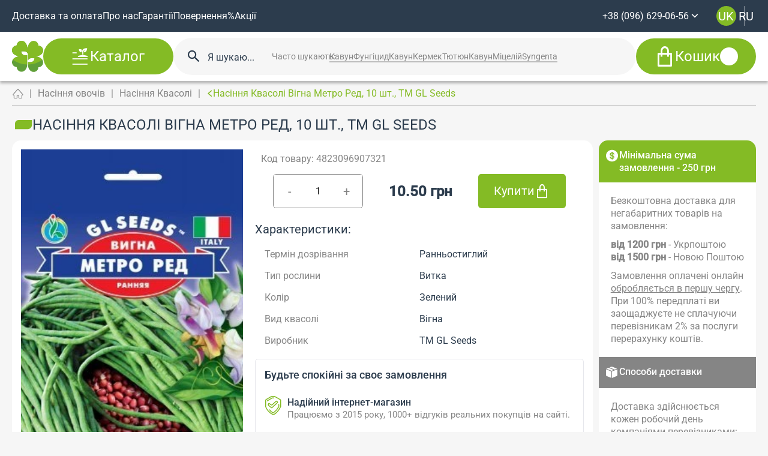

--- FILE ---
content_type: text/html; charset=utf-8
request_url: https://zernyatko.in.ua/vegetables/fasol/vigna-metro-red-10-sht
body_size: 138031
content:
<!doctype html>
<html data-n-head-ssr lang="uk" data-n-head="%7B%22lang%22:%7B%22ssr%22:%22uk%22%7D%7D">
  <head >
    <meta data-n-head="ssr" charset="utf-8"><meta data-n-head="ssr" name="viewport" content="width=device-width, initial-scale=1, maximum-scale=1.0, user-scalable=no"><meta data-n-head="ssr" name="format-detection" content="telephone=no"><meta data-n-head="ssr" data-hid="description" name="description" content="Купити Насіння Квасолі Вігна Метро Ред, 10 шт., ТМ GL Seeds в інтернет-магазині Зернятко 🏶🏶🏶 Великий вибір ✱ Насіння Квасолі Вігна Метро Ред, 10 шт., ТМ GL Seeds за ціною №❶ в Україні ✈ Доставка по Україні ☎ (096) 629-06-96"><meta data-n-head="ssr" data-hid="og:title" property="og:title" content="Насіння Квасолі Вігна Метро Ред, 10 шт., ТМ GL Seeds купити з доставкою по Києву та Україні | Zernyatko"><meta data-n-head="ssr" data-hid="og:description" property="og:description" content="Купити Насіння Квасолі Вігна Метро Ред, 10 шт., ТМ GL Seeds в інтернет-магазині Зернятко 🏶🏶🏶 Великий вибір ✱ Насіння Квасолі Вігна Метро Ред, 10 шт., ТМ GL Seeds за ціною №❶ в Україні ✈ Доставка по Україні ☎ (096) 629-06-96"><meta data-n-head="ssr" data-hid="og:image" property="og:image" content="https://zernyatko.in.ua/storage/media/uploads/vigna-metro-red-10-sht.jpg"><meta data-n-head="ssr" data-hid="og:url" property="og:url" content="https://zernyatko.in.ua/vegetables/fasol/vigna-metro-red-10-sht"><meta data-n-head="ssr" data-hid="og:type" property="og:type" content="website"><meta data-n-head="ssr" data-hid="og:locale" property="og:locale" content="uk"><meta data-n-head="ssr" data-hid="og:site_name" property="og:site_name" content="Zernyatko"><title>Насіння Квасолі Вігна Метро Ред, 10 шт., ТМ GL Seeds купити з доставкою по Києву та Україні | Zernyatko</title><link data-n-head="ssr" rel="icon" type="image/x-icon" href="https://zernyatko.in.ua//storage/media/uploads/noviy_sayt/Vector.png"><link data-n-head="ssr" rel="icon" type="image/x-icon" href="https://zernyatko.in.ua/storage/media/uploads/noviy_sayt/Vector.png"><link data-n-head="ssr" rel="canonical" href="https://zernyatko.in.ua/vegetables/fasol/vigna-metro-red-10-sht"><link data-n-head="ssr" rel="alternate" hreflang="uk" href="https://zernyatko.in.ua/vegetables/fasol/vigna-metro-red-10-sht"><link data-n-head="ssr" rel="alternate" hreflang="ru" href="https://zernyatko.in.ua/ru/vegetables/fasol/vigna-metro-red-10-sht"><script data-n-head="ssr" type="text/javascript" charset="utf-8">(function(w,d,s,l,i){w[l]=w[l]||[];w[l].push({'gtm.start':
              new Date().getTime(),event:'gtm.js'});var f=d.getElementsByTagName(s)[0],
              j=d.createElement(s),dl=l!='dataLayer'?'&l='+l:'';j.async=true;j.src=
              'https://www.googletagmanager.com/gtm.js?id='+i+dl;f.parentNode.insertBefore(j,f);
              })(window,document,'script','dataLayer','GTM-KPFRQH2');</script><script data-n-head="ssr" data-hid="gtm-script">if(!window._gtm_init){window._gtm_init=1;(function(w,n,d,m,e,p){w[d]=(w[d]==1||n[d]=='yes'||n[d]==1||n[m]==1||(w[e]&&w[e][p]&&w[e][p]()))?1:0})(window,navigator,'doNotTrack','msDoNotTrack','external','msTrackingProtectionEnabled');(function(w,d,s,l,x,y){w[x]={};w._gtm_inject=function(i){if(w.doNotTrack||w[x][i])return;w[x][i]=1;w[l]=w[l]||[];w[l].push({'gtm.start':new Date().getTime(),event:'gtm.js'});var f=d.getElementsByTagName(s)[0],j=d.createElement(s);j.async=true;j.src='https://www.googletagmanager.com/gtm.js?id='+i;f.parentNode.insertBefore(j,f);}})(window,document,'script','dataLayer','_gtm_ids','_gtm_inject')}</script><script data-n-head="ssr" type="application/ld+json">{"@context":"https://schema.org/","@type":"BreadcrumbList","itemListElement":[[{"@type":"ListItem","position":1,"name":"Головна","item":"https://zernyatko.in.ua"},{"@type":"ListItem","position":2,"name":"Насіння овочів","item":"/vegetables"},{"@type":"ListItem","position":3,"name":"Насіння Квасолі","item":"/vegetables/fasol"},{"@type":"ListItem","position":4,"name":"Насіння Квасолі Вігна Метро Ред, 10 шт., ТМ GL Seeds","item":""}]]}</script><script data-n-head="ssr" type="application/ld+json">{"@context":"https://schema.org/","@type":"Product","name":"Насіння Квасолі Вігна Метро Ред, 10 шт., ТМ GL Seeds","category":"Насіння Квасолі","image":["https://zernyatko.in.ua/media/images/orig/uploads/vigna-metro-red-10-sht.jpg"],"brand":{"@type":"Brand","name":"ТМ GL Seeds"},"manufacturer":"ТМ GL Seeds","sku":"4823096907321","description":"Надзвичайно декоративна ошатна однорічна рослина, з витким стеблем завдовжки 2-3 метри, з тонкими чисельними каскадами плодів, що досягають завдовжки 60-80 см, які прикрасять будь-яку альтанку, балкон-терасу або просто забор. Неперервно плодоносити з липня до жовтня. Незвично довгі боби завтовшки до...","offers":{"@type":"Offer","availability":"https://schema.org/InStock","price":"10.50","priceCurrency":"UAH","url":"https://zernyatko.in.ua/vegetables/fasol/vigna-metro-red-10-sht"}}</script><script data-n-head="ssr" type="application/ld+json">{"@context":"http://schema.org/","@type":"WebSite","url":"https://zernyatko.in.ua/","potentialAction":{"@type":"SearchAction","target":"https://zernyatko.in.ua/search?q={search_term_string}","query-input":"required name=search_term_string"}}</script><style data-vue-ssr-id="5b86ea9e:0 fd5479ae:0 1adb391c:0 09a44d53:0 e31ed684:0 58734685:0 7c36381f:0 89a69318:0 f58f18a4:0 3581e220:0 2e96adf8:0 16df7401:0 1276d0ba:0 7bb7b873:0 615c8d29:0 b7535968:0 0e8695d6:0 130f1fb0:0 70a76df2:0 4d0dadb4:0 761bafa2:0 b5140ed6:0 66786cc5:0 acd78a7e:0 8c62f770:0 d404a478:0 3823d25f:0 f71e66ea:0 1150699c:0">.slick-track[data-v-e4caeaf8]{display:block;left:0;position:relative;top:0;transform:translateZ(0)}.slick-track.slick-center[data-v-e4caeaf8]{margin-left:auto;margin-right:auto}.slick-track[data-v-e4caeaf8]:after,.slick-track[data-v-e4caeaf8]:before{content:"";display:table}.slick-track[data-v-e4caeaf8]:after{clear:both}.slick-loading .slick-track[data-v-e4caeaf8]{visibility:hidden}.slick-slide[data-v-e4caeaf8]{display:none;float:left;height:100%;min-height:1px}[dir=rtl] .slick-slide[data-v-e4caeaf8]{float:right}.slick-slide img[data-v-e4caeaf8]{display:block}.slick-slide.slick-loading img[data-v-e4caeaf8]{display:none}.slick-slide.dragging img[data-v-e4caeaf8]{pointer-events:none}.slick-initialized .slick-slide[data-v-e4caeaf8]{display:block}.slick-loading .slick-slide[data-v-e4caeaf8]{visibility:hidden}.slick-vertical .slick-slide[data-v-e4caeaf8]{border:1px solid transparent;display:block;height:auto}.slick-arrow.slick-hidden[data-v-21137603]{display:none}.slick-slider[data-v-3d1a4f76]{box-sizing:border-box;display:block;position:relative;-webkit-user-select:none;-moz-user-select:none;user-select:none;-webkit-touch-callout:none;touch-action:pan-y;-khtml-user-select:none;-webkit-tap-highlight-color:transparent}.slick-list[data-v-3d1a4f76]{display:block;margin:0;overflow:hidden;padding:0;position:relative;transform:translateZ(0)}.slick-list[data-v-3d1a4f76]:focus{outline:none}.slick-list.dragging[data-v-3d1a4f76]{cursor:pointer;cursor:hand}
@charset "UTF-8";@font-face{font-family:"slick";src:url([data-uri]) format("woff")}.slick-next,.slick-prev{border:none;cursor:pointer;display:block;font-size:0;height:20px;line-height:0;padding:0;position:absolute;top:50%;transform:translateY(-50%);width:20px}.slick-next,.slick-next:focus,.slick-next:hover,.slick-prev,.slick-prev:focus,.slick-prev:hover{background:transparent;color:transparent;outline:none}.slick-next:focus:before,.slick-next:hover:before,.slick-prev:focus:before,.slick-prev:hover:before{opacity:1}.slick-next.slick-disabled:before,.slick-prev.slick-disabled:before{opacity:.25}.slick-next:before,.slick-prev:before{color:#fff;font-family:"slick";font-size:20px;line-height:1;opacity:.75;-webkit-font-smoothing:antialiased;-moz-osx-font-smoothing:grayscale}.slick-prev{left:-25px}[dir=rtl] .slick-prev{left:auto;right:-25px}.slick-prev:before{content:"←"}[dir=rtl] .slick-prev:before{content:"→"}.slick-next{right:-25px}[dir=rtl] .slick-next{left:-25px;right:auto}.slick-next:before{content:"→"}[dir=rtl] .slick-next:before{content:"←"}.slick-dotted.slick-slider{margin-bottom:30px}.slick-dots{bottom:-25px;display:block;list-style:none;margin:0;padding:0;position:absolute;text-align:center;width:100%}.slick-dots li{display:inline-block;margin:0 5px;padding:0;position:relative}.slick-dots li,.slick-dots li button{cursor:pointer;height:20px;width:20px}.slick-dots li button{background:transparent;border:0;color:transparent;display:block;font-size:0;line-height:0;outline:none;padding:5px}.slick-dots li button:focus,.slick-dots li button:hover{outline:none}.slick-dots li button:focus:before,.slick-dots li button:hover:before{opacity:1}.slick-dots li button:before{color:#000;content:"•";font-family:"slick";font-size:6px;height:20px;left:0;line-height:20px;opacity:.25;position:absolute;text-align:center;top:0;width:20px;-webkit-font-smoothing:antialiased;-moz-osx-font-smoothing:grayscale}.slick-dots li.slick-active button:before{color:#000;opacity:.75}
:root{--vs-colors--lightest:rgba(60,60,60,.26);--vs-colors--light:rgba(60,60,60,.5);--vs-colors--dark:#333;--vs-colors--darkest:rgba(0,0,0,.15);--vs-search-input-color:inherit;--vs-search-input-bg:#fff;--vs-search-input-placeholder-color:inherit;--vs-font-size:1rem;--vs-line-height:1.4;--vs-state-disabled-bg:#f8f8f8;--vs-state-disabled-color:var(--vs-colors--light);--vs-state-disabled-controls-color:var(--vs-colors--light);--vs-state-disabled-cursor:not-allowed;--vs-border-color:var(--vs-colors--lightest);--vs-border-width:1px;--vs-border-style:solid;--vs-border-radius:4px;--vs-actions-padding:4px 6px 0 3px;--vs-controls-color:var(--vs-colors--light);--vs-controls-size:1;--vs-controls--deselect-text-shadow:0 1px 0 #fff;--vs-selected-bg:#f0f0f0;--vs-selected-color:var(--vs-colors--dark);--vs-selected-border-color:var(--vs-border-color);--vs-selected-border-style:var(--vs-border-style);--vs-selected-border-width:var(--vs-border-width);--vs-dropdown-bg:#fff;--vs-dropdown-color:inherit;--vs-dropdown-z-index:1000;--vs-dropdown-min-width:160px;--vs-dropdown-max-height:350px;--vs-dropdown-box-shadow:0px 3px 6px 0px var(--vs-colors--darkest);--vs-dropdown-option-bg:#000;--vs-dropdown-option-color:var(--vs-dropdown-color);--vs-dropdown-option-padding:3px 20px;--vs-dropdown-option--active-bg:#5897fb;--vs-dropdown-option--active-color:#fff;--vs-dropdown-option--deselect-bg:#fb5858;--vs-dropdown-option--deselect-color:#fff;--vs-transition-timing-function:cubic-bezier(1,-0.115,0.975,0.855);--vs-transition-duration:150ms}.v-select{font-family:inherit;position:relative}.v-select,.v-select *{box-sizing:border-box}:root{--vs-transition-timing-function:cubic-bezier(1,0.5,0.8,1);--vs-transition-duration:0.15s}@keyframes vSelectSpinner{0%{transform:rotate(0deg)}to{transform:rotate(1turn)}}.vs__fade-enter-active,.vs__fade-leave-active{pointer-events:none;transition:opacity .15s cubic-bezier(1,.5,.8,1);transition:opacity var(--vs-transition-duration) var(--vs-transition-timing-function)}.vs__fade-enter,.vs__fade-leave-to{opacity:0}:root{--vs-disabled-bg:var(--vs-state-disabled-bg);--vs-disabled-color:var(--vs-state-disabled-color);--vs-disabled-cursor:var(--vs-state-disabled-cursor)}.vs--disabled .vs__clear,.vs--disabled .vs__dropdown-toggle,.vs--disabled .vs__open-indicator,.vs--disabled .vs__search,.vs--disabled .vs__selected{background-color:#f8f8f8;background-color:var(--vs-disabled-bg);cursor:not-allowed;cursor:var(--vs-disabled-cursor)}.v-select[dir=rtl] .vs__actions{padding:0 3px 0 6px}.v-select[dir=rtl] .vs__clear{margin-left:6px;margin-right:0}.v-select[dir=rtl] .vs__deselect{margin-left:0;margin-right:2px}.v-select[dir=rtl] .vs__dropdown-menu{text-align:right}.vs__dropdown-toggle{-webkit-appearance:none;-moz-appearance:none;appearance:none;background:#fff;background:var(--vs-search-input-bg);border:1px solid rgba(60,60,60,.26);border:var(--vs-border-width) var(--vs-border-style) var(--vs-border-color);border-radius:4px;border-radius:var(--vs-border-radius);display:flex;padding:0 0 4px;white-space:normal}.vs__selected-options{display:flex;flex-basis:100%;flex-grow:1;flex-wrap:wrap;padding:0 2px;position:relative}.vs__actions{align-items:center;display:flex;padding:4px 6px 0 3px;padding:var(--vs-actions-padding)}.vs--searchable .vs__dropdown-toggle{cursor:text}.vs--unsearchable .vs__dropdown-toggle{cursor:pointer}.vs--open .vs__dropdown-toggle{border-bottom-color:transparent;border-bottom-left-radius:0;border-bottom-right-radius:0}.vs__open-indicator{fill:rgba(60,60,60,.5);fill:var(--vs-controls-color);transform:scale(1);transform:scale(var(--vs-controls-size));transition:transform .15s cubic-bezier(1,.5,.8,1);transition:transform var(--vs-transition-duration) var(--vs-transition-timing-function);transition-timing-function:cubic-bezier(1,.5,.8,1);transition-timing-function:var(--vs-transition-timing-function)}.vs--open .vs__open-indicator{transform:rotate(180deg) scale(1);transform:rotate(180deg) scale(var(--vs-controls-size))}.vs--loading .vs__open-indicator{opacity:0}.vs__clear{fill:rgba(60,60,60,.5);fill:var(--vs-controls-color);background-color:transparent;border:0;cursor:pointer;margin-right:8px;padding:0}.vs__dropdown-menu{background:#fff;background:var(--vs-dropdown-bg);border:1px solid rgba(60,60,60,.26);border:var(--vs-border-width) var(--vs-border-style) var(--vs-border-color);border-radius:0 0 4px 4px;border-radius:0 0 var(--vs-border-radius) var(--vs-border-radius);border-top-style:none;box-shadow:0 3px 6px 0 rgba(0,0,0,.15);box-shadow:var(--vs-dropdown-box-shadow);box-sizing:border-box;color:inherit;color:var(--vs-dropdown-color);display:block;left:0;list-style:none;margin:0;max-height:350px;max-height:var(--vs-dropdown-max-height);min-width:160px;min-width:var(--vs-dropdown-min-width);overflow-y:auto;padding:5px 0;position:absolute;text-align:left;top:calc(100% - 1px);top:calc(100% - var(--vs-border-width));width:100%;z-index:1000;z-index:var(--vs-dropdown-z-index)}.vs__no-options{text-align:center}.vs__dropdown-option{clear:both;color:inherit;color:var(--vs-dropdown-option-color);cursor:pointer;display:block;line-height:1.42857143;padding:3px 20px;padding:var(--vs-dropdown-option-padding);white-space:nowrap}.vs__dropdown-option--highlight{background:#5897fb;background:var(--vs-dropdown-option--active-bg);color:#fff;color:var(--vs-dropdown-option--active-color)}.vs__dropdown-option--deselect{background:#fb5858;background:var(--vs-dropdown-option--deselect-bg);color:#fff;color:var(--vs-dropdown-option--deselect-color)}.vs__dropdown-option--disabled{background:#f8f8f8;background:var(--vs-state-disabled-bg);color:rgba(60,60,60,.5);color:var(--vs-state-disabled-color);cursor:not-allowed;cursor:var(--vs-state-disabled-cursor)}.vs__selected{align-items:center;background-color:#f0f0f0;background-color:var(--vs-selected-bg);border:1px solid rgba(60,60,60,.26);border:var(--vs-selected-border-width) var(--vs-selected-border-style) var(--vs-selected-border-color);border-radius:4px;border-radius:var(--vs-border-radius);color:#333;color:var(--vs-selected-color);display:flex;line-height:1.4;line-height:var(--vs-line-height);margin:4px 2px 0;padding:0 .25em;z-index:0}.vs__deselect{fill:rgba(60,60,60,.5);fill:var(--vs-controls-color);-webkit-appearance:none;-moz-appearance:none;appearance:none;background:none;border:0;cursor:pointer;display:inline-flex;margin-left:4px;padding:0;text-shadow:0 1px 0 #fff;text-shadow:var(--vs-controls--deselect-text-shadow)}.vs--single .vs__selected{background-color:transparent;border-color:transparent}.vs--single.vs--loading .vs__selected,.vs--single.vs--open .vs__selected{opacity:.4;position:absolute}.vs--single.vs--searching .vs__selected{display:none}.vs__search::-webkit-search-cancel-button{display:none}.vs__search::-ms-clear,.vs__search::-webkit-search-decoration,.vs__search::-webkit-search-results-button,.vs__search::-webkit-search-results-decoration{display:none}.vs__search,.vs__search:focus{-webkit-appearance:none;-moz-appearance:none;appearance:none;background:none;border:1px solid transparent;border-left:none;box-shadow:none;color:inherit;color:var(--vs-search-input-color);flex-grow:1;font-size:1rem;font-size:var(--vs-font-size);line-height:1.4;line-height:var(--vs-line-height);margin:4px 0 0;max-width:100%;outline:none;padding:0 7px;width:0;z-index:1}.vs__search::-moz-placeholder{color:inherit;color:var(--vs-search-input-placeholder-color)}.vs__search::placeholder{color:inherit;color:var(--vs-search-input-placeholder-color)}.vs--unsearchable .vs__search{opacity:1}.vs--unsearchable:not(.vs--disabled) .vs__search{cursor:pointer}.vs--single.vs--searching:not(.vs--open):not(.vs--loading) .vs__search{opacity:.2}.vs__spinner{align-self:center;animation:vSelectSpinner 1.1s linear infinite;border:.9em solid hsla(0,0%,39%,.1);border-left-color:rgba(60,60,60,.45);font-size:5px;opacity:0;overflow:hidden;text-indent:-9999em;transform:translateZ(0) scale(1);transform:translateZ(0) scale(var(--vs-controls--spinner-size,var(--vs-controls-size)));transition:opacity .1s}.vs__spinner,.vs__spinner:after{border-radius:50%;height:5em;transform:scale(1);transform:scale(var(--vs-controls--spinner-size,var(--vs-controls-size)));width:5em}.vs--loading .vs__spinner{opacity:1}.mt-L{padding-top:75px}@media(max-width:1024px){.mt-L{padding-top:50px}}@media(max-width:576px){.mt-L{padding-top:25px}}.mb-L{padding-bottom:75px}@media(max-width:1024px){.mb-L{padding-bottom:50px}}@media(max-width:576px){.mb-L{padding-bottom:25px}}.mt-M{padding-top:100px}@media(max-width:1024px){.mt-M{padding-top:75px}}@media(max-width:576px){.mt-M{padding-top:50px}}.mb-M{padding-bottom:100px}@media(max-width:1024px){.mb-M{padding-bottom:75px}}@media(max-width:576px){.mb-M{padding-bottom:50px}}.mt-S{padding-top:25px}@media(max-width:1024px){.mt-S{padding-top:25px}}@media(max-width:576px){.mt-S{padding-top:25px}}.mb-S{padding-bottom:25px}@media(max-width:1024px){.mb-S{padding-bottom:25px}}@media(max-width:576px){.mb-S{padding-bottom:25px}}.mt-NON{padding-top:15px}@media(max-width:1024px){.mt-NON{padding-top:15px}}@media(max-width:576px){.mt-NON{padding-top:15px}}.mb-NON{padding-bottom:15px}@media(max-width:1024px){.mb-NON{padding-bottom:15px}}@media(max-width:576px){.mb-NON{padding-bottom:15px}}/*! normalize.css v8.0.1 | MIT License | github.com/necolas/normalize.css */html{line-height:1.15;-webkit-text-size-adjust:100%}body{margin:0}main{display:block}h1{font-size:2em;margin:.67em 0}hr{box-sizing:content-box;height:0;overflow:visible}pre{font-family:monospace,monospace;font-size:1em}a{background-color:transparent}abbr[title]{border-bottom:none;text-decoration:underline;-webkit-text-decoration:underline dotted;text-decoration:underline dotted}b,strong{font-weight:bolder}code,kbd,samp{font-family:monospace,monospace;font-size:1em}small{font-size:80%}sub,sup{font-size:75%;line-height:0;position:relative;vertical-align:baseline}sub{bottom:-.25em}sup{top:-.5em}img{border-style:none}button,input,optgroup,select,textarea{font-family:inherit;font-size:100%;line-height:1.15;margin:0}button,input{overflow:visible}button,select{text-transform:none}[type=button],[type=reset],[type=submit],button{-webkit-appearance:button}[type=button]::-moz-focus-inner,[type=reset]::-moz-focus-inner,[type=submit]::-moz-focus-inner,button::-moz-focus-inner{border-style:none;padding:0}[type=button]:-moz-focusring,[type=reset]:-moz-focusring,[type=submit]:-moz-focusring,button:-moz-focusring{outline:1px dotted ButtonText}fieldset{padding:.35em .75em .625em}legend{box-sizing:border-box;color:inherit;display:table;max-width:100%;padding:0;white-space:normal}progress{vertical-align:baseline}textarea{overflow:auto}[type=checkbox],[type=radio]{box-sizing:border-box;padding:0}[type=number]::-webkit-inner-spin-button,[type=number]::-webkit-outer-spin-button{height:auto}[type=search]{-webkit-appearance:textfield;outline-offset:-2px}[type=search]::-webkit-search-decoration{-webkit-appearance:none}::-webkit-file-upload-button{-webkit-appearance:button;font:inherit}details{display:block}summary{display:list-item}[hidden],template{display:none}@font-face{font-display:block;font-family:"icons";font-style:normal;font-weight:400;src:url(/_nuxt/fonts/icons.3d1bb7e.eot);src:url(/_nuxt/fonts/icons.3d1bb7e.eot#iefix) format("embedded-opentype"),url(/_nuxt/fonts/icons.62be56d.woff2) format("woff2"),url(/_nuxt/fonts/icons.adf6300.ttf) format("truetype"),url(/_nuxt/fonts/icons.7783079.woff) format("woff"),url(/_nuxt/img/icons.1c30e2d.svg#icons) format("svg")}[class*=ic-]:before{font-family:"icons"!important;speak:never;font-feature-settings:normal;font-style:normal;font-variant:normal;font-weight:400;line-height:1;text-transform:none;transition:inherit;-webkit-font-smoothing:antialiased;-moz-osx-font-smoothing:grayscale}.ic-gift:before{content:""}.ic-percent:before{content:""}.ic-search-circle:before{content:""}.ic-delivery:before{content:""}.ic-note:before{content:""}.ic-clock:before{content:""}.ic-coment:before{content:""}.ic-house:before{content:""}.ic-persent:before{content:""}.ic-user:before{content:""}.ic-update:before{content:""}.ic-search:before{content:""}.ic-plus-rounded:before{content:""}.ic-plus:before{content:""}.ic-phone:before{content:""}.ic-moon:before{content:""}.ic-money-box:before{content:""}.ic-guaranty-1:before{content:""}.ic-guaranty:before{content:""}.ic-gear:before{content:""}.ic-eye-off-line:before{content:""}.ic-eye-line:before{content:""}.ic-dollar:before{content:""}.ic-delete:before{content:""}.ic-copy:before{content:""}.ic-close:before{content:""}.ic-check:before{content:""}.ic-calendar:before{content:""}.ic-branche:before{content:""}.ic-box:before{content:""}.ic-bag:before{content:""}.ic-leaf:before{content:""}.ic-call:before{content:""}.ic-blog:before{content:""}.ic-menu:before{content:""}.ic-owl:before{content:""}.ic-chevron-down:before{content:""}.ic-chevron-right:before{content:""}.ic-chevron-lg:before{content:""}.ic-star:before{content:""}.ic-chevron-left:before{content:""}.ic-arrow-left:before{content:""}.ic-arrow-right:before{content:""}.ic-denger:before{content:""}.ic-arrow-lg-left:before{content:""}.ic-chevron-right-sm:before{content:""}.ic-chevron-left-sm:before{content:""}.ic-bag-fill:before{content:""}.ic-danger-thin:before{content:""}.ic-file-copy-line:before{content:""}#wrapper{overflow:hidden}html{scroll-behavior:smooth}.wfp-widget-container{background:rgba(0,0,0,.7)!important}.limitMsg{color:#ff5216;font-size:12px}ins{font-weight:800!important;-webkit-text-decoration:none!important;text-decoration:none!important}body{background-color:#f6f6f6;color:#2c3c4d;font-family:"Roboto",sans-serif;font-size:16px}body.lock{overflow:hidden;touch-action:none}body.lock::-webkit-scrollbar,body.lock::-webkit-scrollbar-track{display:none}body.lock::-webkit-scrollbar-thumb{display:none}.app{display:flex;flex-direction:column;min-height:100vh}.app .page{flex:1 1 auto}.app>*{min-width:0}hr{height:1px;width:100%}.top-block,hr{background-color:#fff}.top-block{border-radius:15px;margin-bottom:15px;padding:20px}.top-block>:not(:last-child){margin-bottom:20px}@media screen and (max-width:1024px){.top-block>:not(:last-child){margin-bottom:15px}.top-block{padding:10px}}@media screen and (max-width:576px){.top-block{margin-bottom:10px}}.top-block .actions{--bt-gap-y:10px;--bt-gap-x:10px}@media screen and (max-width:768px){.top-block .actions{align-items:stretch;flex-direction:column}}.ttc{text-transform:capitalize}*{border:0;margin:0;padding:0}*,:after,:before{box-sizing:border-box}body,html{height:100%;min-width:320px}body{line-height:137%;-ms-text-size-adjust:100%;-moz-text-size-adjust:100%;-webkit-text-size-adjust:100%;-webkit-font-smoothing:antialiased;-moz-osx-font-smoothing:grayscale}button,input,textarea{font-family:"Roboto",sans-serif;font-size:inherit}button{background-color:inherit}a,button{color:inherit;cursor:pointer}a:hover,a:link,a:visited{-webkit-text-decoration:none;text-decoration:none}ul li{list-style:none}img{vertical-align:top}h1,h2,h3,h4,h5,h6{font-size:inherit;font-weight:inherit}.container{margin:0 auto;max-width:1900px;padding-left:100px;padding-right:100px;width:100%}@media screen and (max-width:1368px){.container{padding-left:100px;padding-right:100px}}@media screen and (max-width:1280px){.container{padding-left:20px;padding-right:20px}}@media screen and (max-width:768px){.container{padding-left:20px;padding-right:20px}}@media screen and (max-width:576px){.container{padding-left:10px;padding-right:10px}}.container-fluid{max-width:none}.grid{--g-col:12;--g-rows:1;--gap-y:25px;--gap-x:25px;display:grid;grid-template-columns:repeat(12,1fr);grid-template-columns:repeat(var(--g-col),1fr);grid-template-rows:repeat(1,1fr);grid-template-rows:repeat(var(--g-rows),1fr);grid-gap:25px 25px;grid-gap:var(--gap-y) var(--gap-x)}@media screen and (max-width:576px){.grid{--g-col:4}}.col,.col--1{--width-col:1;grid-column:auto/span 1;grid-column:auto/span var(--width-col)}@media screen and (max-width:576px){.col--1{--width-col:2}}.col--2{--width-col:2;grid-column:auto/span 2;grid-column:auto/span var(--width-col)}@media screen and (max-width:576px){.col--2{--width-col:2}}.col--3{--width-col:3;grid-column:auto/span 3;grid-column:auto/span var(--width-col)}@media screen and (max-width:576px){.col--3{--width-col:2}}.col--4{--width-col:4;grid-column:auto/span 4;grid-column:auto/span var(--width-col)}@media screen and (max-width:576px){.col--4{--width-col:2}}.col--5{--width-col:5;grid-column:auto/span 5;grid-column:auto/span var(--width-col)}@media screen and (max-width:576px){.col--5{--width-col:2}}.col--6{--width-col:6;grid-column:auto/span 6;grid-column:auto/span var(--width-col)}@media screen and (max-width:576px){.col--6{--width-col:2}}.col--7{--width-col:7;grid-column:auto/span 7;grid-column:auto/span var(--width-col)}@media screen and (max-width:576px){.col--7{--width-col:2}}.col--8{--width-col:8;grid-column:auto/span 8;grid-column:auto/span var(--width-col)}@media screen and (max-width:576px){.col--8{--width-col:2}}.col--9{--width-col:9;grid-column:auto/span 9;grid-column:auto/span var(--width-col)}@media screen and (max-width:576px){.col--9{--width-col:2}}.col--10{--width-col:10;grid-column:auto/span 10;grid-column:auto/span var(--width-col)}@media screen and (max-width:576px){.col--10{--width-col:2}}.col--11{--width-col:11;grid-column:auto/span 11;grid-column:auto/span var(--width-col)}@media screen and (max-width:576px){.col--11{--width-col:2}}.col--12{--width-col:12;grid-column:auto/span 12;grid-column:auto/span var(--width-col)}@media screen and (max-width:576px){.col--12{--width-col:2}}.g-col--100{--width-col:var(--g-col);grid-column:auto/span var(--g-col);grid-column:auto/span var(--width-col)}.grid-sm{--g-sm-col:4;--g-sm-rows:1;--gap-sm-y:25px;--gap-sm-x:25px;--grid-sm-pt:0px;display:grid;grid-template-columns:repeat(4,1fr);grid-template-columns:repeat(var(--g-sm-col),1fr);grid-template-rows:repeat(1,1fr);grid-template-rows:repeat(var(--g-sm-rows),1fr);grid-gap:25px 25px;grid-gap:var(--gap-sm-y) var(--gap-sm-x);gap:25px 25px;gap:var(--gap-sm-y) var(--gap-sm-x);padding-top:0;padding-top:var(--grid-sm-pt)}.g-col-sm--100{--width-col:var(--g-sm-col);grid-column:auto/span var(--g-sm-col);grid-column:auto/span var(--width-col)}[class*=g-tc-]{--gap-sm-y:20px;--gap-sm-x:20px}.g-tc-4{--g-sm-col:4}@media screen and (max-width:1440px){.g-tc-4{--g-sm-col:3}}@media screen and (max-width:1024px){.g-tc-4{--g-sm-col:2}}@media screen and (max-width:640px){.g-tc-4{--g-sm-col:1}}.g-tc-3{--g-sm-col:3}@media screen and (max-width:1024px){.g-tc-3{--g-sm-col:2}}@media screen and (max-width:640px){.g-tc-3{--g-sm-col:1}}.g-tc-2{--g-sm-col:2}@media screen and (max-width:1024px){.g-tc-2{--g-sm-col:1}}.g-tc-1{--g-sm-col:1}html.lenis{height:auto}.lenis.lenis-smooth{scroll-behavior:auto}.lenis.lenis-smooth [data-lenis-prevent]{overscroll-behavior:contain}.lenis.lenis-stopped{overflow:hidden}.lenis.lenis-scrolling iframe{pointer-events:none}.title{color:#000;display:block;font-size:34px;font-weight:700;line-height:42px;text-align:left}@media(max-width:960px){.title{font-size:30px;line-height:36px}}.section-header{align-items:center;display:flex;justify-content:space-between;margin-bottom:20px}.view-all{border-radius:0;color:#f1c10f;cursor:pointer;font-size:24px;font-weight:700;justify-content:left;line-height:29px;position:relative;text-align:left;transition:.3s}.view-all:after{content:"";font-family:"icons";font-size:14px;margin-left:10px;position:absolute}.view-all i{display:block;margin-left:10px}.view-all:hover{color:#000}.view-all:hover i:after{opacity:0}.view-all:hover i:before{opacity:1}@media screen and (max-width:990.98px){.view-all{font-size:20px;line-height:24px}}@media screen and (max-width:480px){.view-all{font-size:16px;line-height:20px}.view-all i{height:14px;width:20px}.view-all i:after,.view-all i:before{background-size:100% 100%}}.h1:not(.tabs-link),h1{color:#2c3c4d;font-family:"Roboto",sans-serif;font-size:20px;font-weight:400;line-height:137%;text-transform:uppercase}@media(min-width:991px){.h1:not(.tabs-link),h1{font-size:calc(7.19914px + 1.29171vw)}}@media screen and (min-width:1920px){.h1:not(.tabs-link),h1{font-size:32px}}.h2,h2{color:#2c3c4d;font-family:"Roboto",sans-serif;font-size:20px;font-weight:400;line-height:137%}@media(min-width:991px){.h2,h2{font-size:calc(7.19914px + 1.29171vw)}}@media screen and (min-width:1920px){.h2,h2{font-size:32px}}.h3,h3{color:#2c3c4d;font-family:"Roboto",sans-serif;font-size:20px;font-weight:400;line-height:137%}@media(min-width:991px){.h3,h3{font-size:calc(15.73305px + .43057vw)}}@media screen and (min-width:1920px){.h3,h3{font-size:24px}}.h4,h4{color:#2c3c4d;font-family:"Roboto",sans-serif;font-size:18px;font-weight:400;line-height:137%}@media(min-width:991px){.h4,h4{font-size:calc(15.86652px + .21529vw)}}@media screen and (min-width:1920px){.h4,h4{font-size:20px}}.h5,h5{color:#2c3c4d;font-family:"Roboto",sans-serif;font-size:16px;font-weight:400;line-height:137%}@media(min-width:991px){.h5,h5{font-size:calc(13.86652px + .21529vw)}}@media screen and (min-width:1920px){.h5,h5{font-size:18px}}.h6,h6{color:#2c3c4d;font-family:"Roboto",sans-serif;font-size:14px;font-weight:400;line-height:137%}@media(min-width:991px){.h6,h6{font-size:calc(11.86652px + .21529vw)}}@media screen and (min-width:1920px){.h6,h6{font-size:16px}}.headline{--h-pt:0px;--h-pb:0px;align-items:center;display:flex;gap:10px;padding:0;padding:var(--h-pt) 0 var(--h-pb) 0}.headline h1{margin:0}.headline img{width:60px}.headline:before{color:#84bb25;font-size:16px}@media screen and (max-width:1024px){.headline{--h-pt:15px;--h-pb:15px}}@media screen and (max-width:576px){.headline{--h-pt:0px;--h-pb:0px}}.headline--left{text-align:left}.headline--center{text-align:center}.headline--right{text-align:right}.p-lg,.p-md,.p-sm{color:#2c3c4d;line-height:137%}.p-lg{font-size:20px}.p-md{font-size:16px}.p-sm{font-size:14px}.redactor{color:#858585}.redactor h2,.redactor h3,.redactor h4{margin-bottom:10px}.redactor h4,.redactor h4 li{font-size:20px}.redactor h5{margin-bottom:20px}.redactor h5,.redactor h5 li{font-size:16px}.redactor h6{font-size:14px;margin-bottom:15px}.redactor h1 li,.redactor h2 li,.redactor h3 li,.redactor h4 li,.redactor h5 li,.redactor h6 li{margin-bottom:0}.redactor li,.redactor p,.redactor span{font-size:16px!important;margin-bottom:10px}.redactor a{color:#84bb25;cursor:pointer}.redactor b{font-weight:600}.redactor i{font-style:italic}.redactor br{display:block;height:20px;margin-bottom:20px}.redactor ol li,.redactor ul li{margin-left:20px;margin-right:20px;padding-left:27px;position:relative}@media screen and (max-width:768px){.redactor ol li,.redactor ul li{margin-left:15px;margin-right:15px}}.redactor ol li:not(:last-of-type),.redactor ul li:not(:last-of-type){margin-bottom:20px}@media screen and (max-width:576px){.redactor ol li:not(:last-of-type),.redactor ul li:not(:last-of-type){margin-bottom:10px}}.redactor ul li:before{content:"";font-family:"icons";-webkit-font-smoothing:antialiased;color:#98d234;font-size:17px;left:0;position:absolute;top:0}.redactor ol{counter-reset:olcounter}.redactor ol li{counter-increment:olcounter;list-style:none}.redactor ol li:before{align-items:center;background-color:#84bb25;border-radius:50%;color:#fff;content:counters(olcounter,".") "";display:flex;font-size:12px;height:20px;justify-content:center;left:0;line-height:125%;position:absolute;top:0;width:20px}.redactor img{border-radius:8px;display:block;height:auto!important;margin:0 0 15px;max-width:100%;width:100%}.redactor table{border:1px solid #9fb0bf;border-collapse:collapse;margin:0 auto;width:calc(100% - 100px)}@media screen and (max-width:820px){.redactor table{width:100%}}.redactor table tr:not(:last-child){border-bottom:2px solid #9fb0bf}.redactor table td{border:1px solid #9fb0bf;color:#000;font-size:14px;font-weight:400;height:75px;line-height:137%;padding:10px;text-align:center;vertical-align:middle}.redactor hr{background-color:#706f6f;height:1px;margin-bottom:20px;width:100%}.redactor>*{margin-top:0}.redactor>:last-child{margin-bottom:0;padding-bottom:0}.redactor.redactor-seo h1{display:flex;gap:19px;min-height:55px}@media screen and (max-width:1280px){.redactor.redactor-seo h1{padding-top:5px}}.redactor.redactor-seo h1:before{background:url(/_nuxt/img/title-leavs.d431440.svg) 0 0/50px 50px no-repeat;content:"";flex:0 0 50px}@media screen and (max-width:1280px){.redactor.redactor-seo h1:before{margin-top:-5px}}.redactor.redactor-seo h2:before,.redactor.redactor-seo h3:before,.redactor.redactor-seo h4:before,.redactor.redactor-seo h5:before,.redactor.redactor-seo h6:before{color:#84bb25;content:"";display:inline-block;font-family:"icons";font-size:20px;margin-right:10px}.clamp{--row-clamp:1;overflow:hidden;text-overflow:ellipsis;-webkit-box-orient:vertical;-webkit-line-clamp:1;-webkit-line-clamp:var(--row-clamp);display:-webkit-box;height:auto}.fade-enter-active,.fade-leave-active{transition:opacity .5s}.fade-enter,.fade-leave-to{opacity:0}.slide-enter-active,.slide-leave-active{transition:transform .5s}.slide-enter,.slide-leave-to{transform:translateX(120%)}.slideToggle-enter-active,.slideToggle-leave-active{transform:translateY(0);transition:transform .5s}.slide-leave-to,.slideToggle-enter{transform:translateY(-120%)}.fadeInDown-enter-active,.fadeInDown-leave-active{transition:opacity .5s,transform .5s}.fadeInDown-enter,.fadeInDown-leave-to{opacity:0;transform:translateY(-10%)}.accordion-head{align-items:center;cursor:pointer;display:flex;font-size:20px;gap:17px;justify-content:space-between;transition:color .3s ease 0s}@media screen and (max-width:990.98px){.accordion-head{font-size:16px}}@media(any-hover:hover){.accordion-head:hover{color:#84bb25}}.accordion-head.active{color:#84bb25}.accordion-head.active i:after{transform:translate(-50%,-50%) rotate(0deg)}.accordion-head i{height:19px;pointer-events:none;position:relative;width:19px}.accordion-head i:after,.accordion-head i:before{background-color:#2c3c4d;content:"";height:3px;left:50%;position:absolute;top:50%;transform:translate(-50%,-50%);width:100%}.accordion-head i:after{transform:translate(-50%,-50%) rotate(90deg);transition:transform .3s ease 0s}.nav-label{color:#fff;font-size:20px;text-transform:uppercase;transition:color .3s ease-in-out}@media screen and (max-width:990.98px){.nav-label{align-items:center;display:flex;flex-direction:row-reverse;font-size:16px;gap:10px;justify-content:space-between}}@media(any-hover:hover){.nav-label:hover{color:#98d234}}.nav-label.active:before{transform:rotate(-180deg)}@media screen and (max-width:990.98px){.nav-label:before{font-size:20px;transition:transform .3s ease 0s}}.nav-list{align-items:center;display:flex;justify-content:center;grid-gap:30px}@media screen and (max-width:990.98px){.nav-list{flex-direction:column;grid-gap:20px;align-items:flex-start}}.nav-item{position:relative}.nav-link{align-items:center;color:#fff;cursor:pointer;display:flex;-webkit-text-decoration:none;text-decoration:none;transition:color .3s ease-in-out}.nav-link.sale i:last-child{margin-left:5px}@media screen and (max-width:990.98px){.nav-link{color:#2c3c4d;font-size:20px;gap:0}}.nav-link i{font-size:22px;pointer-events:none}@media screen and (max-width:990.98px){.nav-link i:first-child{color:#858585;font-size:32px;line-height:0;margin-right:15px}}@media(any-hover:hover){.nav-link:hover{color:#98d234}}.nav-link.active--link.nuxt-link-exact-active{color:#98d234;-webkit-text-decoration:underline;text-decoration:underline}.nav-link.sale{color:#ff5216}.tabs{border-bottom:1px solid #858585;display:flex;flex:1 1 auto;gap:10px;overflow-x:auto}.tabs::-webkit-scrollbar{height:2px}@media screen and (max-width:576px){.tabs{border-bottom:none;position:relative}.tabs:before{background-color:#858585;bottom:0;content:"";height:1px;left:0;position:absolute;width:100%}}.tabs-top{align-items:center;background-color:#fff;display:flex;gap:10px;padding:0}@media screen and (max-width:990.98px){.tabs-item{flex:1 1 auto}}.tabs-link{align-items:center;background-color:#fff;border-bottom:2px solid transparent;border-radius:5px 5px 0 0;cursor:pointer;display:flex;font-size:20px;gap:10px;height:100%;justify-content:center;padding:9px 40px;text-transform:capitalize;transition:.3s;white-space:nowrap;width:100%}@media screen and (max-width:768px){.tabs-link{font-size:16px;padding:9px 10px}}@media screen and (max-width:576px){.tabs-link{font-size:16px}}.tabs-link:before{font-size:24px}.tabs-link.active,.tabs-link.active--link,.tabs-link:hover{background-color:#f6f6f6;border-color:#84bb25}.tabs-link.sale{color:#ff5216}.tabs-link.sale.active{background-color:#ff5216;border-color:#ff5216;color:#fff}img{width:100%}.ibg{--pb:0%;display:block;padding-bottom:0;padding-bottom:var(--pb);position:relative}.ibg picture img,.ibg>img,.ibg>video{height:100%;left:0;-o-object-fit:cover;object-fit:cover;position:absolute;top:0;width:100%}.tooltip span:before{font-size:18px;margin:0 0 2px}.prices{display:flex;flex-direction:column;font-size:24px;font-weight:500;line-height:1.1}@media screen and (max-width:990.98px){.prices{font-size:16px}}.prices .old{color:#ff5216;font-size:16px;font-weight:400;-webkit-text-decoration:line-through;text-decoration:line-through}@media screen and (max-width:990.98px){.prices .old{font-size:14px}}.prices--lg{font-size:32px;font-weight:700}@media screen and (max-width:1368px){.prices--lg{font-size:24px}}.prices--lg .old{font-size:20px;font-weight:400}@media screen and (max-width:1368px){.prices--lg .old{font-size:16px}}.prices--md{font-size:24px;font-weight:500}@media screen and (max-width:990.98px){.prices--md{font-size:20px;line-height:24px}}.prices--md .old{font-size:16px}@media screen and (max-width:990.98px){.prices--md .old{font-size:14px;line-height:17px}}.prices--sm{font-size:16px;font-weight:500}@media screen and (max-width:576px){.prices--sm{font-size:14px}}.prices--sm .old{font-size:12px}@media screen and (max-width:576px){.prices--sm .old{font-size:12px}}.scroll-custom{--scroll-pr:10px;--scroll-width:10px;--scroll-rounded:17px;--scroll-bg-track:#f6f6f6}.scroll-custom>*{padding-right:var(--scroll-pr)}.scroll-custom ::-webkit-scrollbar{height:var(--scroll-width);width:var(--scroll-width)}.scroll-custom ::-webkit-scrollbar-track{background:var(--scroll-bg-track);border-radius:var(--scroll-rounded)}.scroll-custom ::-webkit-scrollbar-thumb{background:#84bb25;border-radius:var(--scroll-rounded)}.scroll-custom scrollbar{height:var(--scroll-width);width:var(--scroll-width)}.scroll-custom scrollbar-track{background-color:var(--scroll-bg-track)}.scroll-custom scrollbar-thumb{background:#84bb25}.stars{display:flex;grid-gap:1px}.stars li{align-items:center;display:flex;flex-direction:column;font-size:12px;grid-gap:6px}.stars li:before{color:#d9d9d9}.stars li.active:before{color:#ffc700}.stars-md{grid-gap:8px}.stars-md li{font-size:18px}.stars-add{justify-content:center;grid-gap:15px}@media screen and (max-width:576px){.stars-add{grid-gap:10px}}.stars-add li{cursor:pointer;font-size:16px;grid-gap:10px}@media screen and (max-width:576px){.stars-add li{font-size:14px}}@media(any-hover:hover){.stars-add li:hover:before{opacity:.85}}.stars-add li:before{color:#858585;font-size:30px;transition:opacity .25s ease 0s,color .25s ease 0s}@media screen and (max-width:640px){.stars-add li:before{font-size:24px}}.swiper-slide{height:auto!important}.form .close{cursor:pointer;position:absolute;right:50px;top:65px}.form .text-center{text-align:center}.form .bt>*{pointer-events:none}.form-title{font-size:20px;padding:30px 10px 10px}.form-tabs,.form-title{border-bottom:1px solid #858585}.form-tabs{display:flex;gap:5px;margin-top:20px}.form-tabs span{background:#f6f6f6;border-radius:5px 5px 0 0;cursor:pointer;flex:1 1 auto;font-size:20px;padding:10px}.form-tabs span.active{background-color:#84bb25;color:#fff;cursor:auto;pointer-events:none}.form-hr{align-items:center;display:flex;gap:10px;margin:14px 0}.form-hr hr{background-color:#d3d3d3;flex:1 1 auto}.form-field.invalid .input,.form-field.invalid textarea{border-color:#ff5216}@media(any-hover:hover){.form-field.invalid .input:hover,.form-field.invalid textarea:hover{box-shadow:0 0 4px 0 #ff5216}}.form-field.invalid .input::-moz-placeholder,.form-field.invalid textarea::-moz-placeholder{color:#ff5216}.form-field.invalid .input::placeholder,.form-field.invalid textarea::placeholder{color:#ff5216}.form-label{color:#2c3c4d;cursor:pointer;display:block;font-size:16px;font-weight:400;line-height:120%;margin-bottom:10px;margin-left:8px}.form-text{color:#858585}.form-text--bold{font-weight:700}.form-link{color:#84bb25;cursor:pointer;display:inline-block;font-size:16px;font-weight:400;letter-spacing:-.63px;line-height:137%;-webkit-text-decoration:underline!important;text-decoration:underline!important;transition:color .3s ease 0s,opacity .3s}@media(any-hover:hover){.form-link:hover{opacity:.75}}.form-link--sm{font-size:14px}.form-link--bold{color:dimgray;font-weight:700;-webkit-text-decoration:none;text-decoration:none}.form-error{color:#ff5216;display:block;font-size:14px;font-weight:300;margin-top:8px;width:100%}.bt{align-items:center;display:inline-flex;justify-content:center;grid-gap:20px;border:1px solid transparent;border-radius:5px;color:#fff;cursor:pointer;font-size:20px;font-weight:400;height:57px;line-height:137%;padding:15px 50px;-webkit-text-decoration:none;text-decoration:none;transition:color .3s ease-out,background .3s ease-out,border-color .3s ease-out,box-shadow .3s ease-out}.bt[class*=ic-]:before{flex:0 0 24px;font-size:24px;line-height:1}.bt.i-right{flex-direction:row-reverse}.bt img{height:20px;width:20px}.bt.disabled,.bt:disabled{background-color:rgba(206,208,218,.5);border-color:transparent;color:#fff;pointer-events:none!important}@media(any-hover:hover){.bt.disabled:hover,.bt:disabled:hover{background-color:rgba(206,208,218,.5);pointer-events:none!important}}.bt-lg{border-radius:40px;font-size:24px;gap:15px;height:62px;padding:8px 50px}.bt-lg[class*=ic-]:before{flex:0 0 46px;font-size:46px}@media screen and (max-width:1280px){.bt-lg{font-size:24px;height:60px;padding:10px 50px}.bt-lg[class*=ic-]:before{flex:0 0 30px;font-size:30px}}.bt-sm{border-radius:40px;font-size:16px;font-weight:400;gap:10px;height:39px;padding:5px 35px}.bt-sm[class*=ic-]:before{font-size:18px}.bt-primary{background:#84bb25;border-width:0}@media(any-hover:hover){.bt-primary:hover{background:#98d234}}.bt-primary:active{background:#84bb25;box-shadow:inset 0 0 0 2px #98d234}.bt-danger{background:#ff5216;border-width:0}@media(any-hover:hover){.bt-danger:hover{background:#eb5757}}.bt-danger:active{background:#ff5216;box-shadow:inset 0 0 0 2px #ff5216}.bt-secondary{background:#2c3c4d;border-width:0;color:#fff}@media(any-hover:hover){.bt-secondary:hover{border-radius:5px}}.bt-info{background:#f6f6f6}@media(any-hover:hover){.bt-info:hover{background:rgba(44,60,77,.15)}}.bt-light{background:#f5f4f9;color:#000}@media(any-hover:hover){.bt-light:hover{background:rgba(0,0,0,.15)}}.bt-success{background:#98d234;color:#fff}@media(any-hover:hover){.bt-success:hover{background:rgba(152,210,52,.85)}}.bt-outline-primary{background:#fff;border-color:#84bb25;color:#84bb25}@media(any-hover:hover){.bt-outline-primary:hover{background-color:rgba(132,186,38,.1)}}.bt-outline-primary:active{background-color:#fff;box-shadow:inset 0 0 0 2px #84bb25}.bt-outline-secondary{background:transparent;border-color:rgba(0,0,0,.8);color:#000}@media(any-hover:hover){.bt-outline-secondary:hover{border-color:gray}}.bt-link{background:transparent;border:none;color:#84bb25;cursor:pointer;font-size:16px;font-weight:400;gap:10px;height:auto;line-height:1;padding:0;position:relative;text-transform:none}.bt-link span{-webkit-text-decoration:underline;text-decoration:underline}.bt-link.bt-lg{font-size:20px}.bt-link.bt-sm{font-size:16px;font-weight:400;line-height:120%;-webkit-text-decoration:underline;text-decoration:underline}.bt-link.bt-sm[class*=ic-]{-webkit-text-decoration:none;text-decoration:none}@media(any-hover:hover){.bt-link:hover{color:rgba(132,187,37,.75)}}.bt-close{--size:30px;cursor:pointer;font-size:30px;font-size:var(--size);height:30px;height:var(--size);line-height:1;padding:0;transition:opacity .25s ease 0s}@media(any-hover:hover){.bt-close:hover{opacity:.85}}.bt-icon{--size-icon:35px;--size:35px;align-items:center;background:transparent;border:none;border-radius:50%;color:#fff;cursor:pointer;display:inline-flex;font-size:35px;font-size:var(--size-icon);height:35px;height:var(--size);justify-content:center;padding:0;position:relative;transition:background .2s ease-out 0s,color .2s ease-out 0s,opacity .2s ease-out 0s;width:35px;width:var(--size)}.bt-icon .active:before{color:#84bb25}.bt-icon .disabled,.bt-icon:disabled{background-color:#f4f4f4;color:#d0d0d0;pointer-events:none}.bt-icon.bt-prev:before{transform:rotate(-180deg)}.bt-icon.bt-search{background:#f5f4f9;border-radius:5px;font-size:30px}.bt-icon--lg{--size-icon:45px;--size:45px}@media(any-hover:hover){.bt-icon--lg:hover{color:#84bb25}}.bt-icon--md{--size-icon:30px;--size:40px}.bt-icon--sm{--size-icon:20px;--size:24px}.bt-custom{background:#000;border-radius:31px;border-radius:4px;padding:8px 16px}.bt-custom img{width:62px}.bt-mes{align-items:center;background:#f6f6f6;border:1px solid transparent;border-radius:9px;display:flex;font-size:16px;gap:15px;justify-content:center;padding:6px 0;transition:border-color .3s ease 0s}@media(any-hover:hover){.bt-mes:hover{border-color:hsla(0,0%,52%,.5)}}.bt-mes img{flex:0 0 39px;height:39px;width:39px}.actions{--bt-gap-y:0;--bt-gap-x:5px;--wrap:wrap;--pt:0px;--pb:0px;align-items:center;display:flex;flex-wrap:wrap;flex-wrap:var(--wrap);padding-bottom:0;padding-bottom:var(--pb);padding-top:0;padding-top:var(--pt);grid-gap:0 5px;grid-gap:var(--bt-gap-y) var(--bt-gap-x)}.actions--between{justify-content:space-between}.actions--right{justify-content:flex-end}.actions--center{justify-content:center}.actions--column{align-items:stretch;flex-direction:column}.actions--lg{padding:40px 0 0}.actions--md{padding:25px 0 0}.actions--sm{padding:10px 0 0}.actions--sm-x{padding:5px 0 0}.actions--none{padding:0}.actions--grow>*{flex:1 1 auto}.input-wrapper{position:relative}.input-wrapper [class*=ic-]{color:#858585;cursor:pointer;display:block;font-size:24px;height:24px;line-height:1;position:absolute;top:50%;transform:translateY(-50%);width:24px}.input-wrapper [class*=ic-]:not(.input-search).active:before{content:""}.input-wrapper.i-left [class*=ic-]{left:22px}.input-wrapper.i-right [class*=ic-]{right:22px}.input{background-color:#f6f6f6;border:1px solid transparent;border-radius:5px;cursor:text;display:block;font-size:18px;height:57px;outline:none;padding:15px 20px;transition:border-color .3s ease 0s,box-shadow .3s ease 0s;width:100%}.input:focus{border-color:#858585}@media(any-hover:hover){.input:hover{border-color:#858585}}.input::-moz-placeholder{color:#858585;font-size:16px;-moz-transition:opacity .2s ease-in-out 0s;transition:opacity .2s ease-in-out 0s}.input::placeholder{color:#858585;font-size:16px;transition:opacity .2s ease-in-out 0s}.input-lg{border-radius:40px;height:62px;padding:8px 56px}.input-lg::-moz-placeholder{color:#2c3c4d}.input-lg::placeholder{color:#2c3c4d}.input-sm{border-radius:40px;height:39px;padding:8px 35px}input[type=email],input[type=tel],textarea{-webkit-appearance:none;-moz-appearance:none;appearance:none}input[type=email]:focus,input[type=tel]:focus,textarea:focus{outline:none}@media screen and (max-width:1240px){.input-search{width:100%}}.input-search [class*=ic-]{color:#2c3c4d}.input-search [class*=ic-].ic-search{left:22px}.input-search [class*=ic-].ic-close{display:none}@media screen and (max-width:1240px){.input-search [class*=ic-].ic-close{display:block;font-size:30px;height:30px;right:20px;width:30px}}@media screen and (max-width:990.98px){.input-search .input-lg{border-radius:62px;height:36px;padding:0 56px}}textarea{height:auto;min-height:115px;resize:none;word-break:break-all}.count{border-radius:5px;overflow:hidden;position:relative}.count .input{background-color:transparent;border:1px solid #d9d9d9;font-size:16px;padding-left:60px;padding-right:60px;text-align:center}.count.count-sm .minus,.count.count-sm .plus{width:25px}.count.count-sm .input{font-size:16px}@media screen and (max-width:768px){.count.count-sm .input{font-size:16px}}.count .input-sm{border-radius:5px;height:39px;padding-left:30px;padding-right:30px}.count .minus,.count .plus{align-items:center;color:#858585;cursor:pointer;display:flex;font-size:20px;height:100%;justify-content:center;line-height:1;position:absolute;top:0;transition:background-color .25s ease 0s,color .25s ease 0s;width:55px}@media(any-hover:hover){.count .minus:hover,.count .plus:hover{background-color:#84bb25;color:#fff}}.count .minus.disabled,.count .plus.disabled{background:hsla(0,0%,8%,.1);background-color:hsla(0,0%,8%,.1)!important;cursor:default;pointer-events:none}.count .minus{left:0}.count .plus{right:0}.input-group{display:flex;width:100%}.input-group .input{border-bottom-right-radius:0;border-top-right-radius:0}.input-group .bt{border-bottom-left-radius:0;border-top-left-radius:0}.helper{color:#2c3c4d;font-size:14px;line-height:137%;margin:3px 0 0;width:100%}.checkbox{align-items:flex-start;cursor:pointer;display:inline-flex;position:relative}@media(any-hover:hover){.checkbox:hover .checkbox__box{border-color:#2c3c4d;box-shadow:0 0 4px 0 #2c3c4d}.checkbox:hover .checkbox__icon{color:#fff}}.checkbox.checked .checkbox__box{background-color:#2c3c4d;border-color:#2c3c4d;box-shadow:0 0 0 0 #2c3c4d}.checkbox.checked .checkbox__box:before{opacity:1}.checkbox__input{height:0;opacity:0;position:absolute;visibility:hidden;width:0}.checkbox__box{background-color:#fff;border:1px solid #858585;border-radius:2px;cursor:pointer;display:block;flex:0 0 18px;height:18px;margin-right:10px;margin-top:.1em;position:relative;transition:border-color .3s ease 0s,box-shadow .3s ease 0s,background-color .3s ease 0s;width:18px}.checkbox__box:before{color:#fff;font-size:11px;left:50%;opacity:0;position:absolute;top:50%;transform:translate(-50%,-50%);transition:opacity .3s ease 0s,color .3s ease 0s}.checkbox__text{color:#2c3c4d;font-size:16px;font-weight:300;line-height:120%}.checkbox__text a{color:#84bb25;transition:opacity .3s ease 0s}@media(any-hover:hover){.checkbox__text a:hover{opacity:.75}}.checkbox-lg .checkbox__box{flex:0 0 24px;height:24px;width:24px}.checkbox-lg .checkbox__box:before{font-size:14px}@media(any-hover:hover){.checkbox-primary:hover .checkbox__box{border-color:#84bb25;box-shadow:0 0 4px 0 #84bb25}}.checkbox-primary.checked .checkbox__box{background-color:#84bb25;border-color:#84bb25;box-shadow:0 0 0 0 #84bb25}.checkbox-primary.checked .checkbox__box:before{opacity:1}
@font-face{font-display:swap;font-family:"Comfortaa";font-style:normal;font-weight:400;src:url(/_nuxt/fonts/Comfortaa-400-1.981df74.woff2) format("woff2");unicode-range:u+0460-052f,u+1c80-1c8a,u+20b4,u+2de0-2dff,u+a640-a69f,u+fe2e-fe2f}@font-face{font-display:swap;font-family:"Comfortaa";font-style:normal;font-weight:400;src:url(/_nuxt/fonts/Comfortaa-400-2.3ca1a2c.woff2) format("woff2");unicode-range:u+0301,u+0400-045f,u+0490-0491,u+04b0-04b1,u+2116}@font-face{font-display:swap;font-family:"Comfortaa";font-style:normal;font-weight:400;src:url(/_nuxt/fonts/Comfortaa-400-3.c7c8020.woff2) format("woff2");unicode-range:u+0370-0377,u+037a-037f,u+0384-038a,u+038c,u+038e-03a1,u+03a3-03ff}@font-face{font-display:swap;font-family:"Comfortaa";font-style:normal;font-weight:400;src:url(/_nuxt/fonts/Comfortaa-400-4.0d58e24.woff2) format("woff2");unicode-range:u+0102-0103,u+0110-0111,u+0128-0129,u+0168-0169,u+01a0-01a1,u+01af-01b0,u+0300-0301,u+0303-0304,u+0308-0309,u+0323,u+0329,u+1ea0-1ef9,u+20ab}@font-face{font-display:swap;font-family:"Comfortaa";font-style:normal;font-weight:400;src:url(/_nuxt/fonts/Comfortaa-400-5.8c4bab7.woff2) format("woff2");unicode-range:u+0100-02ba,u+02bd-02c5,u+02c7-02cc,u+02ce-02d7,u+02dd-02ff,u+0304,u+0308,u+0329,u+1d00-1dbf,u+1e00-1e9f,u+1ef2-1eff,u+2020,u+20a0-20ab,u+20ad-20c0,u+2113,u+2c60-2c7f,u+a720-a7ff}@font-face{font-display:swap;font-family:"Comfortaa";font-style:normal;font-weight:400;src:url(/_nuxt/fonts/Comfortaa-400-6.cd55cff.woff2) format("woff2");unicode-range:u+00??,u+0131,u+0152-0153,u+02bb-02bc,u+02c6,u+02da,u+02dc,u+0304,u+0308,u+0329,u+2000-206f,u+20ac,u+2122,u+2191,u+2193,u+2212,u+2215,u+feff,u+fffd}@font-face{font-display:swap;font-family:"Roboto";font-stretch:100%;font-style:normal;font-weight:400;src:url(/_nuxt/fonts/Roboto-400-7.de0c660.woff2) format("woff2");unicode-range:u+0460-052f,u+1c80-1c8a,u+20b4,u+2de0-2dff,u+a640-a69f,u+fe2e-fe2f}@font-face{font-display:swap;font-family:"Roboto";font-stretch:100%;font-style:normal;font-weight:400;src:url(/_nuxt/fonts/Roboto-400-8.98143bb.woff2) format("woff2");unicode-range:u+0301,u+0400-045f,u+0490-0491,u+04b0-04b1,u+2116}@font-face{font-display:swap;font-family:"Roboto";font-stretch:100%;font-style:normal;font-weight:400;src:url(/_nuxt/fonts/Roboto-400-9.9b5735a.woff2) format("woff2");unicode-range:u+1f??}@font-face{font-display:swap;font-family:"Roboto";font-stretch:100%;font-style:normal;font-weight:400;src:url(/_nuxt/fonts/Roboto-400-10.b104e28.woff2) format("woff2");unicode-range:u+0370-0377,u+037a-037f,u+0384-038a,u+038c,u+038e-03a1,u+03a3-03ff}@font-face{font-display:swap;font-family:"Roboto";font-stretch:100%;font-style:normal;font-weight:400;src:url(/_nuxt/fonts/Roboto-400-11.641af38.woff2) format("woff2");unicode-range:u+0302-0303,u+0305,u+0307-0308,u+0310,u+0312,u+0315,u+031a,u+0326-0327,u+032c,u+032f-0330,u+0332-0333,u+0338,u+033a,u+0346,u+034d,u+0391-03a1,u+03a3-03a9,u+03b1-03c9,u+03d1,u+03d5-03d6,u+03f0-03f1,u+03f4-03f5,u+2016-2017,u+2034-2038,u+203c,u+2040,u+2043,u+2047,u+2050,u+2057,u+205f,u+2070-2071,u+2074-208e,u+2090-209c,u+20d0-20dc,u+20e1,u+20e5-20ef,u+2100-2112,u+2114-2115,u+2117-2121,u+2123-214f,u+2190,u+2192,u+2194-21ae,u+21b0-21e5,u+21f1-21f2,u+21f4-2211,u+2213-2214,u+2216-22ff,u+2308-230b,u+2310,u+2319,u+231c-2321,u+2336-237a,u+237c,u+2395,u+239b-23b7,u+23d0,u+23dc-23e1,u+2474-2475,u+25af,u+25b3,u+25b7,u+25bd,u+25c1,u+25ca,u+25cc,u+25fb,u+266d-266f,u+27c0-27ff,u+2900-2aff,u+2b0e-2b11,u+2b30-2b4c,u+2bfe,u+3030,u+ff5b,u+ff5d,u+1d400-1d7ff,u+1ee??}@font-face{font-display:swap;font-family:"Roboto";font-stretch:100%;font-style:normal;font-weight:400;src:url(/_nuxt/fonts/Roboto-400-12.c5cd32e.woff2) format("woff2");unicode-range:u+0001-000c,u+000e-001f,u+007f-009f,u+20dd-20e0,u+20e2-20e4,u+2150-218f,u+2190,u+2192,u+2194-2199,u+21af,u+21e6-21f0,u+21f3,u+2218-2219,u+2299,u+22c4-22c6,u+2300-243f,u+2440-244a,u+2460-24ff,u+25a0-27bf,u+28??,u+2921-2922,u+2981,u+29bf,u+29eb,u+2b??,u+4dc0-4dff,u+fff9-fffb,u+10140-1018e,u+10190-1019c,u+101a0,u+101d0-101fd,u+102e0-102fb,u+10e60-10e7e,u+1d2c0-1d2d3,u+1d2e0-1d37f,u+1f0??,u+1f100-1f1ad,u+1f1e6-1f1ff,u+1f30d-1f30f,u+1f315,u+1f31c,u+1f31e,u+1f320-1f32c,u+1f336,u+1f378,u+1f37d,u+1f382,u+1f393-1f39f,u+1f3a7-1f3a8,u+1f3ac-1f3af,u+1f3c2,u+1f3c4-1f3c6,u+1f3ca-1f3ce,u+1f3d4-1f3e0,u+1f3ed,u+1f3f1-1f3f3,u+1f3f5-1f3f7,u+1f408,u+1f415,u+1f41f,u+1f426,u+1f43f,u+1f441-1f442,u+1f444,u+1f446-1f449,u+1f44c-1f44e,u+1f453,u+1f46a,u+1f47d,u+1f4a3,u+1f4b0,u+1f4b3,u+1f4b9,u+1f4bb,u+1f4bf,u+1f4c8-1f4cb,u+1f4d6,u+1f4da,u+1f4df,u+1f4e3-1f4e6,u+1f4ea-1f4ed,u+1f4f7,u+1f4f9-1f4fb,u+1f4fd-1f4fe,u+1f503,u+1f507-1f50b,u+1f50d,u+1f512-1f513,u+1f53e-1f54a,u+1f54f-1f5fa,u+1f610,u+1f650-1f67f,u+1f687,u+1f68d,u+1f691,u+1f694,u+1f698,u+1f6ad,u+1f6b2,u+1f6b9-1f6ba,u+1f6bc,u+1f6c6-1f6cf,u+1f6d3-1f6d7,u+1f6e0-1f6ea,u+1f6f0-1f6f3,u+1f6f7-1f6fc,u+1f7??,u+1f800-1f80b,u+1f810-1f847,u+1f850-1f859,u+1f860-1f887,u+1f890-1f8ad,u+1f8b0-1f8bb,u+1f8c0-1f8c1,u+1f900-1f90b,u+1f93b,u+1f946,u+1f984,u+1f996,u+1f9e9,u+1fa00-1fa6f,u+1fa70-1fa7c,u+1fa80-1fa89,u+1fa8f-1fac6,u+1face-1fadc,u+1fadf-1fae9,u+1faf0-1faf8,u+1fb??}@font-face{font-display:swap;font-family:"Roboto";font-stretch:100%;font-style:normal;font-weight:400;src:url(/_nuxt/fonts/Roboto-400-13.8e8d3dc.woff2) format("woff2");unicode-range:u+0102-0103,u+0110-0111,u+0128-0129,u+0168-0169,u+01a0-01a1,u+01af-01b0,u+0300-0301,u+0303-0304,u+0308-0309,u+0323,u+0329,u+1ea0-1ef9,u+20ab}@font-face{font-display:swap;font-family:"Roboto";font-stretch:100%;font-style:normal;font-weight:400;src:url(/_nuxt/fonts/Roboto-400-14.3aec290.woff2) format("woff2");unicode-range:u+0100-02ba,u+02bd-02c5,u+02c7-02cc,u+02ce-02d7,u+02dd-02ff,u+0304,u+0308,u+0329,u+1d00-1dbf,u+1e00-1e9f,u+1ef2-1eff,u+2020,u+20a0-20ab,u+20ad-20c0,u+2113,u+2c60-2c7f,u+a720-a7ff}@font-face{font-display:swap;font-family:"Roboto";font-stretch:100%;font-style:normal;font-weight:400;src:url(/_nuxt/fonts/Roboto-400-15.d27b0fe.woff2) format("woff2");unicode-range:u+00??,u+0131,u+0152-0153,u+02bb-02bc,u+02c6,u+02da,u+02dc,u+0304,u+0308,u+0329,u+2000-206f,u+20ac,u+2122,u+2191,u+2193,u+2212,u+2215,u+feff,u+fffd}@font-face{font-display:swap;font-family:"Roboto";font-stretch:100%;font-style:normal;font-weight:500;src:url(/_nuxt/fonts/Roboto-400-7.de0c660.woff2) format("woff2");unicode-range:u+0460-052f,u+1c80-1c8a,u+20b4,u+2de0-2dff,u+a640-a69f,u+fe2e-fe2f}@font-face{font-display:swap;font-family:"Roboto";font-stretch:100%;font-style:normal;font-weight:500;src:url(/_nuxt/fonts/Roboto-400-8.98143bb.woff2) format("woff2");unicode-range:u+0301,u+0400-045f,u+0490-0491,u+04b0-04b1,u+2116}@font-face{font-display:swap;font-family:"Roboto";font-stretch:100%;font-style:normal;font-weight:500;src:url(/_nuxt/fonts/Roboto-400-9.9b5735a.woff2) format("woff2");unicode-range:u+1f??}@font-face{font-display:swap;font-family:"Roboto";font-stretch:100%;font-style:normal;font-weight:500;src:url(/_nuxt/fonts/Roboto-400-10.b104e28.woff2) format("woff2");unicode-range:u+0370-0377,u+037a-037f,u+0384-038a,u+038c,u+038e-03a1,u+03a3-03ff}@font-face{font-display:swap;font-family:"Roboto";font-stretch:100%;font-style:normal;font-weight:500;src:url(/_nuxt/fonts/Roboto-400-11.641af38.woff2) format("woff2");unicode-range:u+0302-0303,u+0305,u+0307-0308,u+0310,u+0312,u+0315,u+031a,u+0326-0327,u+032c,u+032f-0330,u+0332-0333,u+0338,u+033a,u+0346,u+034d,u+0391-03a1,u+03a3-03a9,u+03b1-03c9,u+03d1,u+03d5-03d6,u+03f0-03f1,u+03f4-03f5,u+2016-2017,u+2034-2038,u+203c,u+2040,u+2043,u+2047,u+2050,u+2057,u+205f,u+2070-2071,u+2074-208e,u+2090-209c,u+20d0-20dc,u+20e1,u+20e5-20ef,u+2100-2112,u+2114-2115,u+2117-2121,u+2123-214f,u+2190,u+2192,u+2194-21ae,u+21b0-21e5,u+21f1-21f2,u+21f4-2211,u+2213-2214,u+2216-22ff,u+2308-230b,u+2310,u+2319,u+231c-2321,u+2336-237a,u+237c,u+2395,u+239b-23b7,u+23d0,u+23dc-23e1,u+2474-2475,u+25af,u+25b3,u+25b7,u+25bd,u+25c1,u+25ca,u+25cc,u+25fb,u+266d-266f,u+27c0-27ff,u+2900-2aff,u+2b0e-2b11,u+2b30-2b4c,u+2bfe,u+3030,u+ff5b,u+ff5d,u+1d400-1d7ff,u+1ee??}@font-face{font-display:swap;font-family:"Roboto";font-stretch:100%;font-style:normal;font-weight:500;src:url(/_nuxt/fonts/Roboto-400-12.c5cd32e.woff2) format("woff2");unicode-range:u+0001-000c,u+000e-001f,u+007f-009f,u+20dd-20e0,u+20e2-20e4,u+2150-218f,u+2190,u+2192,u+2194-2199,u+21af,u+21e6-21f0,u+21f3,u+2218-2219,u+2299,u+22c4-22c6,u+2300-243f,u+2440-244a,u+2460-24ff,u+25a0-27bf,u+28??,u+2921-2922,u+2981,u+29bf,u+29eb,u+2b??,u+4dc0-4dff,u+fff9-fffb,u+10140-1018e,u+10190-1019c,u+101a0,u+101d0-101fd,u+102e0-102fb,u+10e60-10e7e,u+1d2c0-1d2d3,u+1d2e0-1d37f,u+1f0??,u+1f100-1f1ad,u+1f1e6-1f1ff,u+1f30d-1f30f,u+1f315,u+1f31c,u+1f31e,u+1f320-1f32c,u+1f336,u+1f378,u+1f37d,u+1f382,u+1f393-1f39f,u+1f3a7-1f3a8,u+1f3ac-1f3af,u+1f3c2,u+1f3c4-1f3c6,u+1f3ca-1f3ce,u+1f3d4-1f3e0,u+1f3ed,u+1f3f1-1f3f3,u+1f3f5-1f3f7,u+1f408,u+1f415,u+1f41f,u+1f426,u+1f43f,u+1f441-1f442,u+1f444,u+1f446-1f449,u+1f44c-1f44e,u+1f453,u+1f46a,u+1f47d,u+1f4a3,u+1f4b0,u+1f4b3,u+1f4b9,u+1f4bb,u+1f4bf,u+1f4c8-1f4cb,u+1f4d6,u+1f4da,u+1f4df,u+1f4e3-1f4e6,u+1f4ea-1f4ed,u+1f4f7,u+1f4f9-1f4fb,u+1f4fd-1f4fe,u+1f503,u+1f507-1f50b,u+1f50d,u+1f512-1f513,u+1f53e-1f54a,u+1f54f-1f5fa,u+1f610,u+1f650-1f67f,u+1f687,u+1f68d,u+1f691,u+1f694,u+1f698,u+1f6ad,u+1f6b2,u+1f6b9-1f6ba,u+1f6bc,u+1f6c6-1f6cf,u+1f6d3-1f6d7,u+1f6e0-1f6ea,u+1f6f0-1f6f3,u+1f6f7-1f6fc,u+1f7??,u+1f800-1f80b,u+1f810-1f847,u+1f850-1f859,u+1f860-1f887,u+1f890-1f8ad,u+1f8b0-1f8bb,u+1f8c0-1f8c1,u+1f900-1f90b,u+1f93b,u+1f946,u+1f984,u+1f996,u+1f9e9,u+1fa00-1fa6f,u+1fa70-1fa7c,u+1fa80-1fa89,u+1fa8f-1fac6,u+1face-1fadc,u+1fadf-1fae9,u+1faf0-1faf8,u+1fb??}@font-face{font-display:swap;font-family:"Roboto";font-stretch:100%;font-style:normal;font-weight:500;src:url(/_nuxt/fonts/Roboto-400-13.8e8d3dc.woff2) format("woff2");unicode-range:u+0102-0103,u+0110-0111,u+0128-0129,u+0168-0169,u+01a0-01a1,u+01af-01b0,u+0300-0301,u+0303-0304,u+0308-0309,u+0323,u+0329,u+1ea0-1ef9,u+20ab}@font-face{font-display:swap;font-family:"Roboto";font-stretch:100%;font-style:normal;font-weight:500;src:url(/_nuxt/fonts/Roboto-400-14.3aec290.woff2) format("woff2");unicode-range:u+0100-02ba,u+02bd-02c5,u+02c7-02cc,u+02ce-02d7,u+02dd-02ff,u+0304,u+0308,u+0329,u+1d00-1dbf,u+1e00-1e9f,u+1ef2-1eff,u+2020,u+20a0-20ab,u+20ad-20c0,u+2113,u+2c60-2c7f,u+a720-a7ff}@font-face{font-display:swap;font-family:"Roboto";font-stretch:100%;font-style:normal;font-weight:500;src:url(/_nuxt/fonts/Roboto-400-15.d27b0fe.woff2) format("woff2");unicode-range:u+00??,u+0131,u+0152-0153,u+02bb-02bc,u+02c6,u+02da,u+02dc,u+0304,u+0308,u+0329,u+2000-206f,u+20ac,u+2122,u+2191,u+2193,u+2212,u+2215,u+feff,u+fffd}
.preloader[data-v-17a9591e]{align-items:center;background:#f6f6f6;bottom:0;display:flex;justify-content:center;left:0;position:fixed;right:0;top:0;z-index:112}.preloader img[data-v-17a9591e]{max-width:200px}
.page-content[data-v-80ea4ad8]{flex:1;position:relative;z-index:2}
.header[data-v-78c92fa2]{box-shadow:0 4px 4px 0 rgba(0,0,0,.25);left:0;position:sticky;top:0;transition:.3s;width:100%;z-index:121}@media screen and (max-width:1240px){.header[data-v-78c92fa2]{top:0!important}}
.header-body[data-v-c296eed6]{background-color:#2c3c4d;gap:10px;padding-bottom:10px;padding-top:10px;position:relative}@media screen and (max-width:1240px){.header-body[data-v-c296eed6]{position:static}}@media screen and (max-width:990.98px){.header-body .bt-icon--lg[data-v-c296eed6]{--size-icon:36px;--size:36px}}.header-body .bt-icon--lg[data-v-c296eed6] :hover{color:#fff!important}.header-body .search[data-v-c296eed6]{display:none}@media screen and (max-width:1240px){.header-body .search[data-v-c296eed6]{display:block}}.header-row[data-v-c296eed6]{justify-content:space-between;position:relative}@media screen and (max-width:1280px){.header-row[data-v-c296eed6]{padding:0;--bt-gap-x:10px;justify-content:flex-start}}.header-row .grid-sm[data-v-c296eed6]{--g-sm-col:2;--gap-sm-x:20px;grid-template-columns:repeat(2,auto);grid-template-columns:repeat(var(--g-sm-col),auto);z-index:10}@media screen and (max-width:1280px){.header-row .grid-sm[data-v-c296eed6]{margin-left:auto}}@media screen and (max-width:990.98px){.header-row .grid-sm[data-v-c296eed6]{--g-sm-col:1}.header-nav[data-v-c296eed6]{display:none}}.header-nav .nav-list[data-v-c296eed6]{flex-wrap:wrap;grid-gap:10px 30px}.header-list[data-v-c296eed6]{--bt-gap-x:19px;--bt-gap-y:10px}@media screen and (max-width:990.98px){.header-list[data-v-c296eed6]{--bt-gap-x:10px}}.label-bt[data-v-c296eed6]{color:#fff;font-size:12px;line-height:normal}@media screen and (max-width:1280px){.label-bt[data-v-c296eed6]{display:block}}[class*=item-][data-v-c296eed6]{align-items:center;display:flex;flex-direction:column;gap:3px}@media screen and (max-width:1280px){.item-search[data-v-c296eed6]{display:flex}}.logged-in[data-v-c296eed6]{--size:30px;background-color:#2c3c4d;font-size:16px;text-transform:uppercase}.item-tel[data-v-c296eed6]{display:flex}@media screen and (max-width:990.98px){.item-tel[data-v-c296eed6]{display:none}.item-cart-mob[data-v-c296eed6]{display:flex}}@media screen and (max-width:576px){.item-cart-mob[data-v-c296eed6]{margin-right:10px}}.item-cart-mob[data-v-c296eed6]{display:none!important}@media screen and (max-width:1280px){.item-cart-mob[data-v-c296eed6]{display:flex!important}.item-cart-mob .bt-icon--lg[data-v-c296eed6]{background-color:#84bb25;--size-icon:26px}}.item-cart-mob .badge[data-v-c296eed6]{align-items:center;background-color:#fff;border-radius:50px;color:#84bb25;display:flex;font-size:13px;height:20px;justify-content:center;left:calc(100% - 15px);min-width:20px;padding:0 3px;position:absolute;top:-4px;z-index:2}@media screen and (max-width:1280px){.header-tel[data-v-c296eed6]{display:none}}.logo[data-v-c296eed6]{cursor:pointer;display:none}.logo.show[data-v-c296eed6]{display:block}@media screen and (max-width:990.98px){.logo[data-v-c296eed6]{display:block}}.logo>*[data-v-c296eed6]{display:block}.logo img[data-v-c296eed6]{height:72px}@media screen and (max-width:576px){.logo img[data-v-c296eed6]{height:40px}}.header-lang[data-v-c296eed6]{align-items:center;display:flex;gap:24px}@media screen and (max-width:990.98px){.header-lang[data-v-c296eed6]{display:none}}.dropdown.active .dropdown-body[data-v-c296eed6]{opacity:1;overflow:visible;pointer-events:auto;top:calc(100% + 10px)}.dropdown.active .dropdown-overley[data-v-c296eed6]{display:block}.dropdown.active .dropdown-trigger i[data-v-c296eed6]{transform:rotate(180deg)}.dropdown-body[data-v-c296eed6]{background:#fff;border:1px solid rgba(0,0,0,.2);border-radius:15px;box-shadow:0 4px 4px 0 rgba(0,0,0,.25);opacity:0;overflow:hidden;padding:20px 30px;pointer-events:none;position:absolute;right:0;top:calc(100% + 22px);transition:overflow .3s ease 0s,opacity .3s ease 0s,top .3s ease 0s;width:380px;z-index:112}.dropdown-trigger[data-v-c296eed6]{color:#fff;cursor:pointer;display:flex;grid-gap:15px;align-items:center;transition:color .3s ease 0s}@media(any-hover:hover){.dropdown-trigger[data-v-c296eed6]:hover{color:#84bb25}}.dropdown-trigger i[data-v-c296eed6]{font-size:20px;line-height:1;transition:transform .3s ease 0s}.dropdown-head[data-v-c296eed6]{align-items:center;border-bottom:1px solid #858585;display:flex;gap:5px;margin-bottom:20px}.dropdown-label[data-v-c296eed6]{flex:1 1 auto;font-size:20px;padding:10px}.bt-close[data-v-c296eed6]{--size:30px}.dropdown-menu[data-v-c296eed6]{display:grid;grid-gap:20px;gap:20px}.dropdown-item>a[data-v-c296eed6]:not(.bt-mes){align-items:center;display:flex;font-size:20px;gap:18px;transition:color .3s ease 0s}@media(any-hover:hover){.dropdown-item>a[data-v-c296eed6]:not(.bt-mes):hover{color:#84bb25}}.dropdown-item>a:not(.bt-mes) img[data-v-c296eed6]{width:22px}.dropdown-item .actions[data-v-c296eed6]{--bt-gap-y:5px;--bt-gap-x:5px}.lang-item[data-v-c296eed6]{cursor:pointer;--size-icon:20px;--size:33px;font-weight:300;line-height:122%;text-transform:uppercase}.lang-item[data-v-c296eed6]:first-of-type{position:relative}.lang-item[data-v-c296eed6]:first-of-type:after{background-color:#fff;content:"";height:33px;left:18px;position:relative;width:1px}.lang-item.active[data-v-c296eed6]{background-color:#84bb25;font-weight:400;margin-left:6px}.bt[data-v-c296eed6]{padding:15px 40px}@media screen and (max-width:380px){.bt[data-v-c296eed6]{padding:15px 30px}}.checkout--header .header-catalog[data-v-c296eed6],.checkout--header .header-lang[data-v-c296eed6],.checkout--header .header-nav[data-v-c296eed6],.checkout--header .header-search[data-v-c296eed6],.checkout--header .ic-menu[data-v-c296eed6],.checkout--header .item-search[data-v-c296eed6],.checkout--header .item-tel[data-v-c296eed6]{display:none;opacity:0;pointer-events:none;visibility:hidden}.checkout--header .item-cart-mob[data-v-c296eed6]{display:flex!important}.checkout--header .item-cart-mob .bt-icon[data-v-c296eed6]{background-color:#84bb25;--size-icon:26px}.checkout--header .logo img[data-v-c296eed6]{height:48px;-o-object-fit:contain;object-fit:contain;width:200px}.white-logo[data-v-c296eed6]{max-height:48px;max-width:200px}
.header-bottom[data-v-43539136]{background-color:#fff;padding:10px 0}.header-bottom .actions[data-v-43539136]{--bt-gap-x:20px;--wrap:nowrap}@media screen and (max-width:1280px){.header-bottom .actions[data-v-43539136]{--bt-gap-x:10px}}@media screen and (max-width:990.98px){.header-bottom[data-v-43539136]{display:none}}.logo[data-v-43539136]{cursor:pointer}.logo>*[data-v-43539136]{display:block}.logo img[data-v-43539136]:first-child{height:48px;width:200px}@media screen and (max-width:1280px){.logo img[data-v-43539136]:first-child{display:none}}.logo img[data-v-43539136]:last-child{display:none}@media screen and (max-width:1280px){.logo img[data-v-43539136]:last-child{display:block;height:52px;width:52px}}.sale[data-v-43539136]{color:#ff5216!important;font-weight:700!important}@media screen and (max-width:990.98px){.header-catalog .bt[data-v-43539136]:first-child{display:none}}.header-catalog .bt[data-v-43539136]:last-child{display:none}@media screen and (max-width:990.98px){.header-catalog .bt[data-v-43539136]:last-child{display:inline-flex;padding:0;width:40px}.header-catalog .bt:last-child[class*=ic-][data-v-43539136]:before{font-size:15px}}.header-search[data-v-43539136]{flex:1 1 auto}.header-search>.bt[data-v-43539136]{display:none}@media screen and (max-width:990.98px){.header-search>.bt[data-v-43539136]{display:inline-flex;padding:0;width:40px}.header-search>.bt[class*=ic-][data-v-43539136]:before{font-size:20px}}.header-cart[data-v-43539136]{padding:8px 30px}.header-cart[data-v-43539136]:before{flex:0 0 34px;font-size:34px}.header-cart .badge[data-v-43539136]{align-items:center;background-color:#fff;border-radius:50px;color:#84bb25;display:flex;font-size:16px;height:30px;justify-content:center;min-width:30px;padding:0 3px}
.search[data-v-6d50cb02]{position:relative;transition:.3s}@media screen and (max-width:1240px){.search[data-v-6d50cb02]{height:108px;left:0;margin:0;opacity:0;padding:10px;position:absolute;top:-200%;width:100%}.search.active[data-v-6d50cb02]{background-color:#2c3c4d;left:0;opacity:1;top:0;width:100%;z-index:123}}.search-form[data-v-6d50cb02]{border-radius:40px;overflow:hidden;position:relative}@media screen and (max-width:990.98px){.search-form[data-v-6d50cb02]{border-radius:0;display:flex;flex-direction:column;height:100%;justify-content:center;overflow:visible;width:100%}}.search-nav[data-v-6d50cb02]{left:164px;position:absolute;top:50%;transform:translateY(-50%)}.search-nav.hide[data-v-6d50cb02]{display:none}@media screen and (max-width:990.98px){.search-nav.hide[data-v-6d50cb02]{display:block}.search-nav[data-v-6d50cb02]{margin-top:5px;overflow:auto;position:static;transform:translateY(0)}}.search-nav ul[data-v-6d50cb02]{display:flex;gap:20px}@media screen and (max-width:990.98px){.search-nav ul[data-v-6d50cb02]{gap:15px;padding:0 15px}}.search-nav li[data-v-6d50cb02]{color:#858585;display:block;font-size:14px;white-space:nowrap}@media screen and (max-width:990.98px){.search-nav li[data-v-6d50cb02]{color:#fff;font-size:12px}}.search-nav li[data-v-6d50cb02]:first-child{margin-right:-10px}@media screen and (max-width:990.98px){.search-nav li[data-v-6d50cb02]:first-child{margin-right:-5px}}.search-nav li[data-v-6d50cb02]:not(:first-child){cursor:pointer;position:relative;transition:color .3s}.search-nav li[data-v-6d50cb02]:not(:first-child):after{background-color:#858585;bottom:1px;clear:both;content:"";display:block;height:1px;left:0;position:absolute;transition:width .3s;width:100%}@media screen and (max-width:990.98px){.search-nav li[data-v-6d50cb02]:not(:first-child):after{background-color:#fff;bottom:4px}}@media(any-hover:hover){.search-nav li[data-v-6d50cb02]:not(:first-child):hover:after{width:0}}.result[data-v-6d50cb02]{background-color:#fff;border-radius:10px;box-shadow:0 4px 4px 0 rgba(0,0,0,.25);left:0;padding:15px;position:absolute;top:calc(100% + 10px);width:100%;z-index:10}@media screen and (max-width:990.98px){.result[data-v-6d50cb02]{left:50%;top:100%;transform:translateX(-50%);width:calc(100% - 20px)}}.result .actions[data-v-6d50cb02]{margin-top:10px;--pt:5px;--pb:5px}.result .bt-close[data-v-6d50cb02]{--size:20px;position:absolute;right:5px;top:5px}.result-wrp[data-v-6d50cb02]{max-height:500px;overflow:auto}.result-empty[data-v-6d50cb02]{display:block;font-size:16px}.result-label[data-v-6d50cb02]{font-size:20px}.result-label span[data-v-6d50cb02]{color:#858585;display:block;font-size:14px;line-height:150%}.products-items[data-v-6d50cb02]{margin-top:10px}.producer-item[data-v-6d50cb02],.products-item[data-v-6d50cb02]{align-items:center;border-top:1px solid rgba(206,208,218,.5);display:block;display:flex;gap:10px;padding:10px 0}.producer-item[data-v-6d50cb02]:last-child,.products-item[data-v-6d50cb02]:last-child{border-bottom:1px solid rgba(206,208,218,.5)}.producer-item[data-v-6d50cb02]:before,.products-item[data-v-6d50cb02]:before{background-color:#84bb25;border-radius:50%;content:"";display:block;flex:0 0 8px;height:8px;width:8px}.producer-item[data-v-6d50cb02]{border:none!important;margin-top:10px;padding:5px 0}.category-items a[data-v-6d50cb02]{align-items:center;display:flex;gap:10px;margin-top:10px;padding:4px 0}.category-items img[data-v-6d50cb02]{height:25px;width:25px}.category-items a[data-v-6d50cb02],.products-items a[data-v-6d50cb02]{transition:color .25s ease 0s}@media(any-hover:hover){.category-items a[data-v-6d50cb02]:hover,.products-items a[data-v-6d50cb02]:hover{color:#84bb25}}hr[data-v-6d50cb02]{background-color:rgba(206,208,218,.5);margin:10px 0}.out_in_stock[data-v-6d50cb02]{color:#dad2d2}.out_in_stock[data-v-6d50cb02]:hover{color:#948c8c!important}.out_in_stock[data-v-6d50cb02]:before{background-color:#ff5216}
.popup-menu[data-v-7b3b1fb2]{top:100%;z-index:101}.popup-menu[data-v-7b3b1fb2],.popup-menu[data-v-7b3b1fb2]:after{left:0;position:absolute;width:100%}.popup-menu[data-v-7b3b1fb2]:after{background-color:rgba(0,0,0,.2);clear:both;content:"";display:block;height:100vh;top:0;z-index:0}@media screen and (max-width:990.98px){.popup-menu[data-v-7b3b1fb2]{display:none}}.catalog[data-v-7b3b1fb2]{--menu-item-height:50px;align-items:stretch;background:#fff;border-radius:0 0 15px 15px;box-shadow:0 4px 4px 0 rgba(0,0,0,.25);display:flex;height:calc(var(--num-item)*50px + 1px);height:calc(var(--num-item)*var(--menu-item-height) + 1px);min-height:600px;overflow:auto;position:relative;z-index:1}.catalog[data-v-7b3b1fb2]:before{background-color:rgba(206,208,218,.5);content:"";height:100%;left:409px;position:sticky;top:0;width:1px}@media screen and (max-width:1440px){.catalog[data-v-7b3b1fb2]:before{left:266px}.catalog[data-v-7b3b1fb2]{--menu-item-height:44px}}.menu[data-v-7b3b1fb2],.submenu[data-v-7b3b1fb2]{height:100%}.link[data-v-7b3b1fb2]{align-items:center;cursor:pointer;display:flex;font-size:20px;gap:0 20px}@media screen and (max-width:1440px){.link[data-v-7b3b1fb2]{font-size:15px;gap:0 10px}}.link img[data-v-7b3b1fb2]{flex:0 0 40px;width:40px}@media screen and (max-width:1440px){.link img[data-v-7b3b1fb2]{flex:0 0 34px;width:34px}}.menu-link[data-v-7b3b1fb2],.submenu-link[data-v-7b3b1fb2]{height:var(--menu-item-height)}.menu-link.link--height[data-v-7b3b1fb2],.submenu-link.link--height[data-v-7b3b1fb2]{height:auto;min-height:var(--menu-item-height)}.menu[data-v-7b3b1fb2]{flex:0 0 409px}@media screen and (max-width:1440px){.menu[data-v-7b3b1fb2]{flex:0 0 266px}}.menu-list[data-v-7b3b1fb2]{height:100%}.menu-item[data-v-7b3b1fb2]{margin-left:-1px;transition:all .25s ease 0s}.menu-item:first-child .menu-link[data-v-7b3b1fb2]{border-top:none}.menu-item.sale .menu-link[data-v-7b3b1fb2]{border-top-color:#ff5216}.menu-item.sale .menu-link[data-v-7b3b1fb2]:before{color:#ff5216}@media(any-hover:hover){.menu-item.sale .menu-link[data-v-7b3b1fb2]:hover{background-color:#ff5216;color:#fff}.menu-item:hover .menu-link[data-v-7b3b1fb2]{background-color:#84bb25;border-color:#84bb25;color:#fff}.menu-item:hover .menu-link[data-v-7b3b1fb2]:before{color:#fff}}.menu-link[data-v-7b3b1fb2]{border-top:1px solid rgba(206,208,218,.5);padding:4px 15px}@media screen and (max-width:1440px){.menu-link[data-v-7b3b1fb2]{padding:4px 8px}}.menu-link span[data-v-7b3b1fb2]{flex:1 1 auto}.menu-link i[data-v-7b3b1fb2]{margin-left:15px}@media screen and (max-width:1440px){.menu-link i[data-v-7b3b1fb2]{margin-left:8px}}.submenu[data-v-7b3b1fb2]{flex:1 1 auto}.submenu-title[data-v-7b3b1fb2]{cursor:pointer;font-size:20px;font-weight:500;height:var(--menu-item-height);transition:color .3s ease 0s}@media(any-hover:hover){.submenu-title[data-v-7b3b1fb2]:hover{color:#84bb25}}.submenu-title a[data-v-7b3b1fb2]{align-items:center;display:flex;height:100%;padding:5px 15px}.submenu-title i[data-v-7b3b1fb2]:first-child{color:#84bb25;margin-right:9px}.submenu-title i[data-v-7b3b1fb2]:last-child{margin-left:20px}.submenu-list[data-v-7b3b1fb2]{align-content:flex-start;align-items:flex-start;border-top:1px solid rgba(206,208,218,.5);display:flex;flex-direction:column;flex-wrap:wrap;gap:0 20px;height:100%}.submenu-item[data-v-7b3b1fb2]{width:calc(33.33% - 20px)}.submenu-link[data-v-7b3b1fb2]{border-bottom:1px solid rgba(206,208,218,.5);gap:0 15px;padding:4px 15px;transition:color .25s ease 0s}@media(any-hover:hover){.submenu-link[data-v-7b3b1fb2]:hover{color:#84bb25}}@media screen and (max-width:1440px){.submenu-link[data-v-7b3b1fb2]{padding:4px 8px}}.submenu-link img[data-v-7b3b1fb2]{flex:0 0 40px;width:40px}@media screen and (max-width:1440px){.submenu-link img[data-v-7b3b1fb2]{flex:0 0 34px;width:34px}}.subsubmenu-link[data-v-7b3b1fb2]{border-bottom:1px solid rgba(206,208,218,.5);font-size:16px;gap:0;padding:5px 40px 5px 30px;transition:color .25s ease 0s}@media(any-hover:hover){.subsubmenu-link[data-v-7b3b1fb2]:hover{color:#84bb25}}@media screen and (max-width:1440px){.subsubmenu-link[data-v-7b3b1fb2]{padding:10px 20px 10px 30px}}
.popup-menu[data-v-5e2581d0]{background-color:#f6f6f6;height:calc(100vh - 73px);left:0;position:absolute;top:100%;width:100%;z-index:99;z-index:101}.popup-menu .popup-tabs[data-v-5e2581d0]{height:100%}.popup-menu .tabs[data-v-5e2581d0]{align-items:center;padding:20px 10px}.popup-menu .tabs-content[data-v-5e2581d0]{height:100%}.popup-menu .tabs-link[data-v-5e2581d0]{background-color:#f6f6f6;font-size:20px;justify-content:flex-start;padding:9px 10px}@media screen and (max-width:380px){.popup-menu .tabs-link[data-v-5e2581d0]{font-size:16px}}.popup-menu .tabs-link.active[data-v-5e2581d0]{background-color:#84bb25;border-color:#84bb25;color:#fff}
.catalog[data-v-758dae4d]{height:100%}.link[data-v-758dae4d]{align-items:center;background:#fff;border-radius:8px;cursor:pointer;display:flex;font-size:20px;gap:0 15px;transition:all .25s ease 0s}@media screen and (max-width:380px){.link[data-v-758dae4d]{font-size:16px}}.link>*[data-v-758dae4d]{pointer-events:none}.link img[data-v-758dae4d]{flex:0 0 40px;width:40px}.link i[data-v-758dae4d]{line-height:0}.link i[data-v-758dae4d]:before{display:inline-block;transform-origin:center;transition:transform .3s ease 0s,color .3s ease 0s}.link i[data-v-758dae4d]:last-child{flex-grow:1;font-size:20px;text-align:right}.menu-title[data-v-758dae4d]{align-items:center;background-color:#fff;display:flex;font-size:20px;gap:10px;justify-content:center;padding:20px 0}.menu-title[data-v-758dae4d]:before{color:#84bb25}.menu-list[data-v-758dae4d]{--g-sm-col:5;--gap-sm-y:10px;--gap-sm-x:10px;max-height:calc(100dvh - 200px);overflow:auto;padding:10px 20px;transition:max-height .2s}@media screen and (max-width:768px){.menu-list[data-v-758dae4d]{--g-sm-col:4;padding:10px}}@media screen and (max-width:576px){.menu-list[data-v-758dae4d]{--g-sm-col:3}}.menu-item[data-v-758dae4d]{aspect-ratio:1;background-color:#fff;border:1px solid transparent;border-radius:8px;text-align:center}.menu-item.sale[data-v-758dae4d]{border-color:#ff5216}.menu-link[data-v-758dae4d]{align-items:center;display:flex;flex-direction:column;font-size:14px;gap:10px;height:100%;justify-content:center;padding:0 5px}.menu-link img[data-v-758dae4d]{height:70px;-o-object-fit:contain;object-fit:contain;width:70px}@media screen and (max-width:768px){.menu-link img[data-v-758dae4d]{height:60px;width:60px}}@media screen and (max-width:576px){.menu-link img[data-v-758dae4d]{height:50px;width:50px}}@media screen and (max-width:380px){.menu-link img[data-v-758dae4d]{height:37px;width:37px}}.submenu[data-v-758dae4d]{background-color:#f6f6f6;height:100%;left:0;position:absolute;top:0;width:100%}.submenu-head[data-v-758dae4d]{align-items:center;background-color:#fff;border-bottom:1px solid #858585;display:flex;font-size:20px;gap:15px;height:65px;padding:15px 13px;text-transform:uppercase}.submenu-head[data-v-758dae4d]:before{color:#84bb25;font-size:22px}.scroll-custom[data-v-758dae4d]{height:100%;padding:10px;--scroll-width:7px;--scroll-rounded:10px;--scroll-bg-track:#fff}.submenu-body[data-v-758dae4d]{max-height:calc(100% - 65px);overflow:auto;padding-right:5px}.submenu-title[data-v-758dae4d]{align-items:center;color:#84bb25;display:flex;font-size:20px;gap:15px;height:50px;justify-content:center;margin-top:4px;padding:5px 15px}.submenu-title i[data-v-758dae4d]{font-size:26px;line-height:1}.submenu-list[data-v-758dae4d]{height:100%}.submenu-item[data-v-758dae4d]:not(:last-child){margin-bottom:4px}.submenu-link[data-v-758dae4d]{height:50px;padding:5px 20px}.submenu-link.link--height[data-v-758dae4d]{height:auto;min-height:50px}.submenu-link.active[data-v-758dae4d]{font-weight:500}.submenu-link.active i[data-v-758dae4d]:before{color:#84bb25;transform:rotate(90deg)}.subsubmenu[data-v-758dae4d]{padding-left:10px;padding-top:4px}.subsubmenu-item[data-v-758dae4d]:not(:last-child){margin-bottom:4px}.subsubmenu-link[data-v-758dae4d]{gap:10px;padding:10px 15px}
.info[data-v-34f12752]{max-height:calc(100% - 120px);overflow:auto;padding:15px 20px}.info-body[data-v-34f12752]>:not(:last-child){margin-bottom:20px}.lang[data-v-34f12752]{align-items:center;display:flex;gap:26px}.lang-item[data-v-34f12752]{cursor:pointer;--size-icon:20px;--size:33px;color:#2c3c4d;font-weight:300;line-height:122%;text-transform:uppercase}.lang-item[data-v-34f12752]:first-of-type{position:relative}.lang-item[data-v-34f12752]:first-of-type:after{background-color:#2c3c4d;content:"";height:33px;left:18px;position:relative;width:1px}.lang-item.active[data-v-34f12752]{background-color:#84bb25;color:#fff;font-weight:400}.tels[data-v-34f12752]>:not(:last-child){margin-bottom:10px}.tels hr[data-v-34f12752]{background-color:#2c3c4d}.tels-list[data-v-34f12752]{display:grid;grid-gap:20px;gap:20px}.tels-link[data-v-34f12752]{align-items:center;display:flex;font-size:20px;gap:15px}.tels-link img[data-v-34f12752]{height:22px;padding:1px;width:22px}.socials[data-v-34f12752]{--g-sm-col:2;--gap-sm-y:5px;--gap-sm-x:5px}.socials .bt-mes[data-v-34f12752]{background-color:#fff}
.product[data-v-a662db52]{margin-bottom:30px}@media screen and (max-width:768px){.product .container[data-v-a662db52]:first-child{padding:0}.product .breadcrumbs[data-v-a662db52]{padding:20px}}@media screen and (max-width:480px){.product .breadcrumbs[data-v-a662db52]{padding:10px}}.product-wrapper[data-v-a662db52]{display:grid;grid-template-columns:1fr minmax(215px,21.15%);grid-gap:0 10px;gap:0 10px}@media screen and (max-width:990.98px){.product-wrapper[data-v-a662db52]{grid-template-columns:100%}}.product-wrapper .product-images[data-v-a662db52],.product-wrapper .product-info[data-v-a662db52]{height:-moz-fit-content;height:fit-content;position:sticky;top:82px}@media screen and (max-width:990.98px){.product-wrapper .product-images[data-v-a662db52],.product-wrapper .product-info[data-v-a662db52]{position:static;top:0}}.product-left[data-v-a662db52]{display:grid;grid-template-columns:minmax(250px,39.5%) 1fr;grid-gap:20px;background-color:#fff;border-radius:15px 15px 0 0;gap:20px;padding:15px}@media screen and (max-width:990.98px){.product-left[data-v-a662db52]{grid-template-columns:1fr;order:1px}}.zoomedImg[data-v-a662db52] .close{color:#e1e1e1;transition:.3s}.zoomedImg[data-v-a662db52] .close:hover{color:#000}.recomended-products[data-v-a662db52]{grid-column:1/-1}@media screen and (max-width:768px){.recomended-products[data-v-a662db52]{display:inline;display:initial}}.recomended-products .product[data-v-a662db52]{margin-bottom:0}@media(min-width:576px){.recomended-products.container[data-v-a662db52]{padding-left:0!important;padding-right:0!important}}.rec-product[data-v-a662db52]:last-of-type{padding-bottom:50px}@media(max-width:576px){.rec-product[data-v-a662db52]:last-of-type{padding-bottom:0}}.headline[data-v-a662db52]{margin:10px 0;padding:0 5px}
.breadcrumbs[data-v-5d8bd806]{align-items:center;border-bottom:1px solid #858585;display:flex;flex-wrap:nowrap;gap:5px 0;margin-bottom:15px;padding:10px 0;white-space:nowrap}@media screen and (max-width:990.98px){.breadcrumbs[data-v-5d8bd806]{overflow-y:scroll}}.breadcrumbs__item[data-v-5d8bd806]{align-items:center;display:flex;position:relative}.breadcrumbs__item[data-v-5d8bd806]:not(:last-of-type):after{color:#858585;content:"|";font-size:16px;margin:0 10px}.breadcrumbs__item[data-v-5d8bd806]:first-child:before{font-size:20px}.breadcrumbs__item a[data-v-5d8bd806],.breadcrumbs__item span[data-v-5d8bd806]{align-items:center;color:#858585;display:flex;font-size:16px;font-weight:400;gap:10px;line-height:137%;position:relative;-webkit-text-decoration:none;text-decoration:none}@media screen and (max-width:768px){.breadcrumbs__item a[data-v-5d8bd806],.breadcrumbs__item span[data-v-5d8bd806]{font-style:14px}}.breadcrumbs__item a[data-v-5d8bd806]:after{background-color:#858585;bottom:1px;content:"";height:1px;left:0;line-height:137%;position:absolute;transition:width .3s ease 0s;width:0}.breadcrumbs__item a[data-v-5d8bd806]:hover:after{width:100%}.breadcrumbs__item:last-of-type>span[data-v-5d8bd806]{color:#84bb25;font-size:16px}
.product-images[data-v-77a8b43e].grid-sm{--g-sm-col:2;--gap-sm-y:20px;--gap-sm-x:20px}@media screen and (max-width:990.98px){.product-images[data-v-77a8b43e].grid-sm{--g-sm-col:1}}.product-images[data-v-77a8b43e] img{cursor:pointer}.product-images[data-v-77a8b43e] .product-sliders{margin:0 auto}@media screen and (max-width:576px){.product-images[data-v-77a8b43e] .product-sliders{max-width:none;width:285px}}@media screen and (max-width:380px){.product-images[data-v-77a8b43e] .product-sliders{width:260px}}.product-images[data-v-77a8b43e] .slick-slide>*{align-items:center;aspect-ratio:1;display:flex;height:100%;justify-content:center;overflow:hidden;position:relative;width:100%}.product-images[data-v-77a8b43e] .slick-slide img{height:100%;-o-object-fit:contain;object-fit:contain;width:100%}.product-images[data-v-77a8b43e] .slider-imgs{margin-bottom:10px}.product-images[data-v-77a8b43e] .slider-imgs-preview .slick-track{display:flex}.video img[data-v-77a8b43e]{height:100%}.card-product_3d[data-v-77a8b43e]{align-items:center;background-color:#feca0a;border-radius:5px;display:flex;grid-column:1/span 2;justify-content:space-between;padding:18px 30px}.card-product_3d span[data-v-77a8b43e]{align-items:center;color:#000;display:flex;font-size:14px;font-weight:400;line-height:17px}.card-product_3d span i[data-v-77a8b43e]{display:block;font-size:25px;margin-right:20px}.card-product_3d span img[data-v-77a8b43e]{display:block}.card-product_3d a.btn.btn-more.btn-more_black[data-v-77a8b43e]{border-radius:3px;padding:0 15px}.card-product_3d a.btn.btn-more.btn-more_black[data-v-77a8b43e]:hover{background-color:#444;color:#fff}.video[data-v-77a8b43e]{cursor:pointer;position:relative}.video .videoPlay[data-v-77a8b43e]{background-size:100% 100%;height:65px;left:50%;position:absolute;top:50%;transform:translate(-50%,-50%);transition:.3s;width:65px}.video:hover .videoPlay[data-v-77a8b43e]{height:55px;width:55px}iframe[data-v-77a8b43e]{border-radius:10px;height:433px;width:100%}.watchVideo[data-v-77a8b43e]{align-items:center;color:#000;display:flex;font-size:20px;font-weight:700;justify-content:center;line-height:24px}.watchVideo img[data-v-77a8b43e]{border:none;cursor:pointer;display:block;height:35px;margin-right:15px;width:35px}.product_like[data-v-77a8b43e]{cursor:pointer;font-size:24px;position:absolute;right:20px;top:20px;z-index:1}
.overflowX{overflow-x:hidden;overflow-y:hidden}.isntHomePage{padding:0 35px}@media screen and (max-width:640px){.isntHomePage{padding:0}}.isntHomePage .slick-dots{bottom:-30px}.slider-global{margin-bottom:40px!important}.slider-global:deep{padding:0;width:100%}.slick-list{flex-basis:100%}.slick-list:after,.slick-list:before{background-color:#fff;content:"";height:100%;position:absolute;top:0;z-index:2}.slick-list:after{left:0}.slick-list:before{right:0}.slick-dots li{height:16px;width:16px}.slick-dots li.slick-active button:before,.slick-dots li:hover button:before{background-color:#84bb25;opacity:1}.slick-dots li button{height:100%;width:100%}.slick-dots li button:before{background-color:#84bb25;border-radius:50%;font-size:0;height:100%;opacity:.6;transition:opacity .3s ease 0s;width:100%}.slick-arrow{background-color:rgba(132,187,37,.5);border-radius:50%;color:#fff;flex:0 0 60px;height:60px;opacity:1;transition:background-color .3s ease 0s;width:60px}@media screen and (max-width:990.98px){.slick-arrow{flex:0 0 38px;height:38px;width:38px}}@media(any-hover:hover){.slick-arrow:hover,.slick-arrow:hover:focus{background-color:rgba(132,187,37,.8);opacity:1}.slick-arrow:hover:focus{color:#fff}}.slick-arrow:focus{background-color:rgba(132,187,37,.5);color:#fff}.slick-arrow:before{font-family:"icons";font-size:24px;opacity:1}@media screen and (max-width:990.98px){.slick-arrow:before{font-size:20px}}.slick-prev:before{content:""}.slick-next:before{content:""}.slick-disabled{background-color:rgba(0,0,0,.2);pointer-events:none}.slick-disabled:focus{background-color:rgba(0,0,0,.2);color:#fff}.slick-slider.--swiping .slick-list:after{background-color:transparent!important;background-color:initial!important;content:"";height:100%;left:0;position:absolute;top:0;width:100%;z-index:9999}
.prod-wrp[data-v-4868a422]{display:flex;flex-direction:column}@media screen and (max-width:1600px){.prod-wrp[data-v-4868a422] .count{max-width:150px}}@media(min-width:1600px){.prod-wrp[data-v-4868a422] .count{max-width:218px}}.prod-wrp[data-v-4868a422] .count input{border-color:#858585}.prod-wrp[data-v-4868a422] .prices{align-items:center}.prod-wrp[data-v-4868a422] .prices .old{color:#ff5216;font-size:20px;text-decoration-line:strikethrough}.article[data-v-4868a422]{color:#858585;margin-bottom:5px}@media screen and (max-width:768px){.article[data-v-4868a422]{font-size:14px}}@media screen and (max-width:380px){.article[data-v-4868a422]{font-size:12px}}.info-item[data-v-4868a422]{border:1px solid rgba(206,208,218,.5);border-radius:5px;padding:20px}@media screen and (max-width:1368px){.info-item[data-v-4868a422]{padding:15px}}.info-item[data-v-4868a422]:not(:last-child){margin-bottom:15px}.info-item.grid-sm[data-v-4868a422]{--g-sm-col:1;--gap-sm-y:15px;--gap-sm-x:0px}.info-item.grid-sm>*[data-v-4868a422]{height:-moz-fit-content;height:fit-content}.info-item.single[data-v-4868a422]{border:none;padding:10px}.info-subtitle[data-v-4868a422]{align-items:center;display:flex;font-size:20px;gap:5px}@media screen and (max-width:990.98px){.info-subtitle[data-v-4868a422],.info-subtitle .bt-link[data-v-4868a422]{font-size:16px}}.info-card[data-v-4868a422]{align-items:center;display:flex;gap:10px}@media screen and (max-width:1368px){.info-card[data-v-4868a422]{gap:10px 5px}}@media screen and (max-width:768px){.info-card[data-v-4868a422]{flex-wrap:wrap}}.info-card .ratio[data-v-4868a422]{flex:0 0 44px}@media screen and (max-width:1368px){.info-card .ratio[data-v-4868a422]{flex-basis:30px}}@media screen and (max-width:768px){.info-card .ratio[data-v-4868a422]{flex-basis:20px}}@media screen and (max-width:1368px){.info-card .bt-link[data-v-4868a422]{font-size:14px}}.checkbox[data-v-4868a422]{align-items:center}.checkbox .checkbox__box[data-v-4868a422]{margin-top:0}@media screen and (max-width:1368px){.checkbox .checkbox__box[data-v-4868a422]{flex:0 0 18px;height:18px;margin-right:5px;width:18px}.checkbox .checkbox__box[data-v-4868a422]:before{font-size:12px}}.checkbox .ic-plus[data-v-4868a422]{color:#84bb25;font-size:20px;width:20px}@media screen and (max-width:1368px){.checkbox .ic-plus[data-v-4868a422]{font-size:10px;width:10px}}.badge[data-v-4868a422]{align-items:center;background:#fff;border:1px solid #84bb25;border-radius:7px;display:inline-flex;flex-direction:row-reverse;gap:10px;height:34px;padding:5px 15px;white-space:nowrap}.badge[data-v-4868a422]:before{color:#84bb25;font-size:20px}.info-price[data-v-4868a422]{align-items:center;display:inline-flex;font-size:20px;gap:10px}@media screen and (max-width:1368px){.info-price[data-v-4868a422]{font-size:16px}}.info-price[data-v-4868a422]:before{font-size:10px}.characteristics-body[data-v-4868a422]{margin-top:20px;padding:0 16px}.characteristics-item[data-v-4868a422]{display:flex;gap:30px}@media screen and (max-width:768px){.characteristics-item[data-v-4868a422]{gap:10px}}.characteristics-item[data-v-4868a422]:not(:last-child){margin-bottom:15px}.characteristics-item *[data-v-4868a422]{flex:0 0 50%}.characteristics-item[data-v-4868a422] :first-child{color:#858585}.characteristics-item a[data-v-4868a422]{color:#84bb25;cursor:pointer;-webkit-text-decoration:underline;text-decoration:underline}.advantages[data-v-4868a422]{display:grid;grid-template-columns:repeat(2,1fr);grid-template-rows:repeat(2,1fr);grid-gap:20px;gap:20px;height:400px;width:100%}@media screen and (max-width:1440px){.advantages[data-v-4868a422]{grid-template-columns:1fr}}@media screen and (max-width:990.98px){.advantages[data-v-4868a422]{grid-template-columns:repeat(2,1fr);grid-template-rows:repeat(2,1fr)}}@media screen and (max-width:768px){.advantages[data-v-4868a422]{grid-template-columns:1fr}}.advantages-item[data-v-4868a422]{display:flex;flex-direction:row}.advantages-item_text[data-v-4868a422]{display:flex;flex-direction:column}.advantages_container[data-v-4868a422]{margin-top:20px}.advantages-title[data-v-4868a422]{font-size:18px;font-weight:500;margin-bottom:10px}.advantages-img[data-v-4868a422]{height:32px;margin-right:10px;width:28px}.item_title[data-v-4868a422]{font-size:16px;font-weight:500}.item_text[data-v-4868a422]{color:#858585;font-size:15px}.btn-wrp.actions[data-v-4868a422]{--bt-gap-y:6px;--bt-gap-x:12px;--pb:0px}@media screen and (max-width:1368px){.btn-wrp .bt[data-v-4868a422]:first-child{flex-grow:1}}.btn-wrp .bt[data-v-4868a422]:last-child{padding:16px 17px}.pay[data-v-4868a422]{align-items:flex-start;display:flex;justify-content:space-between;margin-bottom:25px}.pay.actions[data-v-4868a422]{--wrap:nowrap;--bt-gap-y:10px;--bt-gap-x:10px}@media screen and (max-width:1368px){.pay.actions[data-v-4868a422]{--bt-gap-y:20px;flex-direction:column}.pay.actions>*[data-v-4868a422],.pay__credit .bt[data-v-4868a422]{width:100%}}.pay__items[data-v-4868a422]{align-items:center;display:flex;justify-content:center;grid-gap:5px;flex-wrap:nowrap;margin-top:10px}.pay__items img[data-v-4868a422]{height:20px;width:20px}.pay__items span[data-v-4868a422]{color:#000;font-size:12px;margin-left:5px}.pay__form .input-group>*[data-v-4868a422]{flex-basis:50%}.pay__form .bt[data-v-4868a422]{font-size:14px;padding-left:16px;padding-right:16px}.text-wrp[data-v-4868a422]{margin-bottom:25px;margin-top:20px}.text-wrp h3[data-v-4868a422]{color:#000;font-size:16px;font-style:normal;font-weight:700;line-height:normal;margin-bottom:10px}@media screen and (max-width:640px){.text-wrp h3[data-v-4868a422]{font-size:14px}}.text-wrp .text[data-v-4868a422] li,.text-wrp .text[data-v-4868a422] p,.text-wrp .text[data-v-4868a422] span{color:#696969;color:var(--,var(--Gray-accent,#696969));font-size:14px;font-style:normal;font-weight:400;line-height:normal;margin-bottom:15px}@media screen and (max-width:640px){.text-wrp .text[data-v-4868a422] li,.text-wrp .text[data-v-4868a422] p,.text-wrp .text[data-v-4868a422] span{font-size:12px}}.text-wrp .text[data-v-4868a422] a{color:#427cb1;color:var(--Link,#427cb1);font-size:14px;font-style:normal;font-weight:400;line-height:normal;text-decoration-line:underline}.text-wrp .text[data-v-4868a422] h2,.text-wrp .text[data-v-4868a422] h3,.text-wrp .text[data-v-4868a422] h4{margin-bottom:20px}.text-wrp .text[data-v-4868a422] ol{counter-reset:section;padding-left:80px}@media screen and (max-width:990.98px){.text-wrp .text[data-v-4868a422] ol{padding-left:60px}}.text-wrp .text[data-v-4868a422] ol li{margin-bottom:57px;position:relative}.text-wrp .text[data-v-4868a422] ol li:before{align-items:center;border:1px solid red;border-radius:50%;color:red;content:counters(section,".") " ";counter-increment:section;display:flex;height:52px;justify-content:center;left:-80px;position:absolute;width:52px}@media screen and (max-width:990.98px){.text-wrp .text[data-v-4868a422] ol li:before{height:40px;left:-60px;width:40px}}.discont[data-v-4868a422]{background-color:#000;border-radius:5px;color:#f6f6f6;display:inline-block;font-size:14px;font-style:normal;font-weight:400;line-height:normal;margin-bottom:10px;padding:4px 10px}.disabled[data-v-4868a422]{background:hsla(0,0%,8%,.1);background-color:hsla(0,0%,8%,.1)!important;cursor:default;pointer-events:none}.group-product-wrp[data-v-4868a422]{display:grid;grid-template-columns:repeat(7,1fr);grid-gap:10px;margin-bottom:30px;margin-top:10px}.group-product[data-v-4868a422]{color:#000;font-size:10px;font-style:normal;font-weight:400;line-height:normal;text-align:center;-webkit-text-decoration:none;text-decoration:none}.group-product img[data-v-4868a422]{border:1px solid #eee;border-radius:5px;height:55px;overflow:hidden;width:55px}.group-product.out-of-stock[data-v-4868a422]{opacity:.5;pointer-events:none}.group-product.activeLink img[data-v-4868a422]{border-color:#000}.product_delivery[data-v-4868a422]{display:grid;grid-template-columns:.5fr 1fr .5fr;margin-bottom:20px}.product_delivery .type[data-v-4868a422]{color:dimgray;font-size:14px;font-style:normal;font-weight:400;line-height:normal}.product_delivery .price[data-v-4868a422],.product_delivery .text[data-v-4868a422]{color:#000;font-size:14px;font-style:normal;font-weight:400;line-height:normal}.product_delivery .price p[data-v-4868a422],.product_delivery .text p[data-v-4868a422]{font-weight:700}.icon-close[data-v-4868a422]{cursor:pointer;position:absolute;right:20px;top:20px}.sales[data-v-4868a422]{margin-bottom:20px}.sales a[data-v-4868a422]{color:#f1c10f;display:block;font-size:18px;font-style:normal;font-weight:700;line-height:normal;margin-bottom:25px;-webkit-text-decoration:none;text-decoration:none}.sales a i[data-v-4868a422]{font-size:15px;line-height:15px}.w100[data-v-4868a422],.w100 .card-product_purchase-oneClick[data-v-4868a422]{width:100%}.product_out_of_stock[data-v-4868a422]{gap:0}.order-actions.actions[data-v-4868a422]{display:block}.order-actions.solo[data-v-4868a422]{padding:0 20px}.order-actions.solo.actions2[data-v-4868a422]{align-items:center;display:flex;flex-direction:row;justify-content:space-between;--bt-gap-y:10px;--bt-gap-x:10px}@media(max-width:630px){.order-actions.solo.actions2[data-v-4868a422]{display:grid;grid-template-columns:150px 1fr;padding:0 10px;grid-gap:15px}}@media(max-width:500px){.order-actions.solo.actions2[data-v-4868a422]{grid-template-columns:1fr 1fr;grid-gap:10px;padding:0}}.order-actions.solo.actions2 .prices[data-v-4868a422]{flex-direction:column;order:2}@media(max-width:630px){.order-actions.solo.actions2 .prices[data-v-4868a422]{display:block;grid-column:1/3;order:-1!important;text-align:left;width:100%}}.order-actions.solo.actions2 .count[data-v-4868a422]{order:1}@media(max-width:630px){.order-actions.solo.actions2 .count[data-v-4868a422]{width:150px}}.order-actions.solo.actions2 .bt[data-v-4868a422]{max-width:30%;order:3}.order-actions.solo.actions2 .bt.buyed[data-v-4868a422]{background:#568800!important}@media(max-width:630px){.order-actions.solo.actions2 .bt[data-v-4868a422]{flex-grow:1;width:auto}}@media(max-width:500px){.order-actions.solo.actions2 .bt[data-v-4868a422]{grid-gap:initial;font-size:16px;padding-left:0;padding-right:0}}.order-actions.solo.actions2>*[data-v-4868a422]{align-items:center}@media screen and (max-width:990.98px){.order-actions.solo.actions2 .prices[data-v-4868a422]{flex-direction:column;min-width:40%;order:2}.order-actions.solo.actions2 .count[data-v-4868a422]{order:1}.order-actions.solo.actions2 .bt[data-v-4868a422]{max-width:none;order:3}}.order-actions.solo.actions2 .product-filter[data-v-4868a422]{order:1}
.product-top[data-v-de86c742]{grid-column:auto/span 2}@media screen and (max-width:990.98px){.product-top[data-v-de86c742]{grid-column:auto/span 1}}@media screen and (max-width:768px){.product-top[data-v-de86c742]{padding:0 20px}}@media screen and (max-width:480px){.product-top[data-v-de86c742]{padding:0 10px}}.product-top .headline[data-v-de86c742]{margin:0 0 10px}.teh-info[data-v-de86c742]{align-items:center;display:flex;flex-wrap:nowrap;gap:20px;justify-content:flex-start;padding:5px 10px}@media screen and (max-width:1440px){.teh-info[data-v-de86c742]{justify-content:space-between}}@media screen and (max-width:990.98px){.teh-info[data-v-de86c742]{gap:10px;justify-content:flex-start}}@media screen and (max-width:768px){.teh-info[data-v-de86c742]{gap:0;justify-content:space-between}}.article[data-v-de86c742]{color:#858585}@media screen and (max-width:768px){.article[data-v-de86c742]{font-size:14px}}@media screen and (max-width:380px){.article[data-v-de86c742]{font-size:12px}}.stock[data-v-de86c742]{align-items:center;color:#84bb25;display:inline-flex;grid-gap:5px}@media screen and (max-width:768px){.stock[data-v-de86c742]{font-size:14px}}@media screen and (max-width:380px){.stock[data-v-de86c742]{font-size:10px}}.stock[data-v-de86c742]:before{font-size:18px}@media screen and (max-width:380px){.stock[data-v-de86c742]:before{font-size:12px}}.stock.no-availability[data-v-de86c742]{color:#ff5216}.stock.to-order[data-v-de86c742]{color:#000}.stock.ends[data-v-de86c742]{color:#ffc700}.review-count[data-v-de86c742]{align-items:center;color:#7b7b7b;display:flex;font-size:14px;gap:5px}@media screen and (max-width:380px){.review-count[data-v-de86c742]{font-size:12px}}.review-count[data-v-de86c742]:before{color:#84bb25;font-size:21px}
.product-right[data-v-96bcbace]{background-color:#fff;border-radius:15px;overflow:hidden}@media screen and (max-width:990.98px){.product-right[data-v-96bcbace]{margin-top:50px;order:3}}@media screen and (max-width:768px){.product-right[data-v-96bcbace]{margin:50px 10px 0}}@media screen and (max-width:576px){.product-right[data-v-96bcbace]{margin-top:25px}}.redactor-item:first-child .redactor-head[data-v-96bcbace]{background-color:#84bb25}.redactor-head[data-v-96bcbace]{background-color:#858585;color:#fff;display:flex;font-weight:500;gap:5px;padding:14px 10px}.redactor-head[data-v-96bcbace]:before{font-size:24px}.redactor[data-v-96bcbace]{padding:20px}
.product-tabs[data-v-0c98b54e]{background-color:#fff;border-radius:0 0 15px 15px;padding:15px 30px;position:relative;z-index:1}@media screen and (max-width:990.98px){.product-tabs[data-v-0c98b54e]{margin-top:50px;order:2;padding:15px}}@media screen and (max-width:768px){.product-tabs[data-v-0c98b54e]{padding:10px}}@media screen and (max-width:576px){.product-tabs[data-v-0c98b54e]{margin-top:25px}}.product-tabs>h2[data-v-0c98b54e]{margin-bottom:50px}@media screen and (max-width:990.98px){.product-tabs>h2[data-v-0c98b54e]{margin-bottom:20px}}.tabs[data-v-0c98b54e]{margin-bottom:20px}@media screen and (max-width:768px){.tabs[data-v-0c98b54e]{margin-bottom:15px}}.redactor[data-v-0c98b54e] h2{font-size:24px;justify-content:center;line-height:29px;margin-bottom:20px}
.reviews[data-v-05703106]>:not(:last-child){margin-bottom:15px}.reviews-top[data-v-05703106]{margin:50px 0!important;text-align:center}@media screen and (max-width:576px){.reviews-top[data-v-05703106]{margin:20px 0!important}}.reviews-top span[data-v-05703106]{color:#858585}.reviews.noReviews .reviews-top[data-v-05703106]{margin-bottom:0}.reviews.noReviews .reviews-title span[data-v-05703106]{display:block}.acc-trigger *[data-v-05703106]{pointer-events:none}
.add-review[data-v-5bf85482]{border:1px solid #d9d9d9;border-radius:15px;padding:30px 40px}@media screen and (max-width:768px){.add-review[data-v-5bf85482]{padding:15px 10px}}.add-review-body[data-v-5bf85482]>:not(:last-child){margin-bottom:10px}.form-text[data-v-5bf85482]{margin-top:5px}.grid[data-v-5bf85482]{--gap-y:10px;--g-col:1}.add-review .sent_body[data-v-5bf85482]{background-color:#fff;border-radius:10px;padding:40px 15px;position:relative;width:100%}.add-review .sent_body span[data-v-5bf85482]{color:#000;display:block;font-size:40px;font-weight:400;line-height:48px;margin-bottom:10px;text-align:center}.add-review .sent_body p[data-v-5bf85482]{display:block;font-size:16px;font-weight:400;line-height:19px;text-align:center}@media screen and (max-width:480px){.add-review .sent_body span[data-v-5bf85482]{font-size:30px;line-height:36px;margin-bottom:20px}}.add-review.sent .sent_body[data-v-5bf85482]{display:block}.add-review.sent .add-review-body[data-v-5bf85482]{display:none}.add-review.sent .icon-close[data-v-5bf85482]{right:30px;top:30px}
.product[data-v-3c106194]{margin-bottom:0}.product .grid[data-v-3c106194]{--g-col:4;--gap-x:15px;--gap-y:15px}@media screen and (max-width:1024px){.product .grid[data-v-3c106194]{--gap-y:40px;--gap-x:12px}}@media screen and (max-width:820px){.product .grid[data-v-3c106194]{--gap-y:35px;--g-col:2}}.product-slider[data-v-3c106194]{margin:0 -7.5px}.product-slider[data-v-3c106194] .slick-list{margin-bottom:-105px;padding-bottom:140px;z-index:0}.product-slider[data-v-3c106194] .slick-list:after,.product-slider[data-v-3c106194] .slick-list:before{background-color:#f6f6f6!important;width:7.5px}.product-slider[data-v-3c106194] .slick-track{display:flex;height:auto}.product-slider[data-v-3c106194] .slick-slide{height:auto;margin:0 7.5px}@media screen and (max-width:768px){.product-slider[data-v-3c106194] .slick-slide{margin:0 5px}}.product-slider[data-v-3c106194] .slick-slide>*{height:100%}.product-slider[data-v-3c106194] .slick-dots{bottom:-25px}.swiper-wrapper[data-v-3c106194]{margin-bottom:-105px;padding-bottom:140px;transition-timing-function:linear}
.product-card[data-v-1ca697f2]{background-color:#fff;border:1px solid transparent;border-radius:10px;display:flex;flex-direction:column;height:100%;padding:10px;position:relative;transition:border-color .3s ease,border-radius .3s ease}@media screen and (max-width:990.98px){.product-card[data-v-1ca697f2]{padding:10px 7px}}@media(any-hover:hover){.product-card[data-v-1ca697f2]:hover{border-bottom-left-radius:0;border-bottom-right-radius:0;border-color:rgba(206,208,218,.5)}.product-card:hover .product-like[data-v-1ca697f2]:before{color:#2c3c4d}.product-card:hover .product-head[data-v-1ca697f2]{border-color:transparent}.product-card:hover .additional-options[data-v-1ca697f2]{opacity:1;pointer-events:all}.product-card:hover .additional-options img[data-v-1ca697f2]{border:none}.product-card:hover .onhover[data-v-1ca697f2]{opacity:1;pointer-events:auto;visibility:visible}}.product-head[data-v-1ca697f2]{padding:0 5.5px;transition:.3s}.product-head .ratio[data-v-1ca697f2]{height:auto}@media screen and (max-width:990.98px){.product-head[data-v-1ca697f2]{padding:0}}.product-img[data-v-1ca697f2]{margin-bottom:5px}.product-like[data-v-1ca697f2]{font-size:24px;position:absolute;right:15px;top:15px;z-index:2}.product-like[data-v-1ca697f2]:before{transition:color .3s ease}.product-labels[data-v-1ca697f2]{left:0;position:absolute;top:0}.product-labels>*[data-v-1ca697f2]{align-items:center;border-radius:10px 0 22px 0;color:#fff;display:flex;font-size:16px;height:34px;padding:8px 14px;text-transform:uppercase}@media screen and (max-width:990.98px){.product-labels>*[data-v-1ca697f2]{font-size:12px;height:30px;padding:8px 12px 8px 8px}}.product-labels .bestseller[data-v-1ca697f2],.product-labels .interest[data-v-1ca697f2]{background-color:#ff5216}.product-labels .new[data-v-1ca697f2]{background-color:#98d234}.product-labels .intop[data-v-1ca697f2]{background-color:#ffb700}.product-labels .ishot[data-v-1ca697f2]{background-color:#ef2d30}.additional-options[data-v-1ca697f2]{bottom:20px;left:25px;opacity:0;pointer-events:none;position:absolute;right:25px;transition:.3s}.additional-options ul[data-v-1ca697f2]{display:flex;grid-gap:2.5px;justify-content:center;width:100%}.additional-options li[data-v-1ca697f2]{border:1px solid #eee;border-radius:5px;cursor:pointer;display:block;max-height:45px;max-width:45px;overflow:hidden;transition:.3s;width:20%}.additional-options li[data-v-1ca697f2]:hover{border-color:#000}.additional-options img[data-v-1ca697f2]{border:none;border-radius:0;display:block;height:100%;-o-object-fit:cover;object-fit:cover;width:100%}@media screen and (max-width:990.98px){.additional-options[data-v-1ca697f2]{bottom:15px;left:15px;opacity:1;pointer-events:all;right:15px}.additional-options li[data-v-1ca697f2]{margin:0 1px}.additional-options a[data-v-1ca697f2]{border-radius:3px}}.product-content[data-v-1ca697f2]{display:flex;flex-direction:column;flex-grow:1;padding:0}@media screen and (max-width:990.98px){.product-content[data-v-1ca697f2]{padding-bottom:0}}.product-content .bt[data-v-1ca697f2]{border-radius:5px;padding:10px}.product-content .bt.buyed[data-v-1ca697f2]{background:#568800!important}.product-content .bt.disabled[data-v-1ca697f2]{background:rgba(206,208,218,.5)!important}@media screen and (max-width:990.98px){.product-content .bt[data-v-1ca697f2]:before{display:block}}.avalible-variant[data-v-1ca697f2]{align-items:center;color:#98d234;display:flex;font-size:14px;gap:3px;margin-bottom:7px}@media screen and (max-width:990.98px){.avalible-variant[data-v-1ca697f2]{margin-bottom:5px}}.avalible-variant i[data-v-1ca697f2]{font-size:16px;font-style:normal}.avalible-variant i[data-v-1ca697f2]:before{content:"";font-family:"icons"}.product-title[data-v-1ca697f2]{--row-clamp:3;font-size:14px;font-weight:400;line-height:137%;margin-bottom:5px}.product-reviews[data-v-1ca697f2]{align-items:flex-start;display:flex;gap:12px}@media screen and (max-width:990.98px){.product-reviews[data-v-1ca697f2]{margin-bottom:5px}}.product-reviews .num[data-v-1ca697f2]{color:#84bb25;display:flex;font-size:12px;font-weight:400;gap:2px;-webkit-text-decoration:none;text-decoration:none}.product-reviews .num[data-v-1ca697f2]:before{font-size:18px}.product-prices[data-v-1ca697f2]{align-items:flex-end;display:flex;flex-grow:1;justify-content:space-between;min-height:45px}@media screen and (max-width:990.98px){.product-prices[data-v-1ca697f2]{min-height:0;min-height:auto}}.product-prices .sale[data-v-1ca697f2]{align-items:center;background-color:#ff5216;border-radius:5px;color:#fff;display:flex;height:31px;padding:5px 10px}@media screen and (max-width:990.98px){.product-prices .sale[data-v-1ca697f2]{font-size:10px;height:20px;padding:0 5px}}.product-code[data-v-1ca697f2]{color:#858585;font-size:14px;margin-bottom:5px}@media screen and (max-width:990.98px){.product-code[data-v-1ca697f2]{font-size:10px}}.bt-mess[data-v-1ca697f2]{border-color:#858585;color:#858585;font-size:10px;height:30px;margin-top:auto;padding:9px 10px}.onhover[data-v-1ca697f2]{background:#fff;border:1px solid rgba(206,208,218,.5);border-radius:0 0 10px 10px;border-top:none;left:-1px;opacity:0;padding:0 10px 10px;pointer-events:none;position:absolute;right:0;top:100%;transition:opacity .3s ease 0s,visibility .3s ease 0s;visibility:hidden;width:calc(100% + 2px);z-index:10}@media screen and (max-width:990.98px){.onhover[data-v-1ca697f2]{border:none;margin-top:5px;opacity:1;padding:0;pointer-events:auto;position:static;transform:translateX(0);visibility:visible;width:auto}}.onhover .grid-sm[data-v-1ca697f2]{--gap-sm-x:5px;--g-sm-col:2}@media screen and (max-width:990.98px){.onhover .grid-sm[data-v-1ca697f2]{--gap-sm-y:7px;--g-sm-col:1}}.no--availability[data-v-1ca697f2]:after{background-color:hsla(0,0%,100%,.4);border-radius:10px;bottom:0;clear:both;content:"";display:block;left:0;pointer-events:none;position:absolute;right:0;top:0}@media(any-hover:hover){.no--availability[data-v-1ca697f2]:hover{border-bottom-left-radius:10px;border-bottom-right-radius:10px}.no--availability:hover .product-code[data-v-1ca697f2]{opacity:1;visibility:visible}}.no--availability .avalible-variant[data-v-1ca697f2]{color:#ff5216}.no--availability .avalible-variant i[data-v-1ca697f2]:before{content:""}.no--availability .product-title[data-v-1ca697f2]{color:#858585}.no--availability .product-code[data-v-1ca697f2]{margin-top:7px;opacity:0;transition:visibility .3s ease 0s,opacity .3s ease 0s;visibility:hidden}@media screen and (max-width:990.98px){.no--availability .product-code[data-v-1ca697f2]{margin-top:5px;opacity:1;visibility:visible}}.no--availability .onhover[data-v-1ca697f2]{display:none}.no--availability .bt-mess[data-v-1ca697f2]{cursor:auto}.to--order .avalible-variant i[data-v-1ca697f2]{background-color:#000}.ends .avalible-variant[data-v-1ca697f2]{color:#ffc700}.ends .avalible-variant i[data-v-1ca697f2]:before{content:""}.tare-options[data-v-1ca697f2]{display:grid;grid-template-columns:repeat(4,1fr);grid-gap:3px;margin-bottom:7px}.tare-options .val[data-v-1ca697f2]{color:#84bb25;font-size:12px;font-style:normal;font-weight:400;grid-column:1/-1;line-height:normal;margin-bottom:7px}.tare-options .tare[data-v-1ca697f2]{border:1px solid hsla(0,0%,52%,.5);border-radius:5px;color:#2c3c4d;font-size:12px;font-style:normal;padding:3px;text-align:center;white-space:nowrap}
.ratio{--ratio:1;--fit:contain;align-items:center;aspect-ratio:1;display:flex;height:100%;justify-content:center;overflow:hidden;position:relative;width:100%}.ratio,.ratio.no--image{aspect-ratio:var(--ratio)}.ratio.no--image{background-color:#f0f0f0}.ratio>img,.ratio>video{height:100%;-o-object-fit:var(--fit);object-fit:var(--fit);width:100%}.ratio .preloader{background:#f0f0f0;height:100%;left:0;opacity:1;position:absolute;top:0;transition:opacity .3s ease;width:100%;z-index:1}
.footer[data-v-7761356e]{background-color:#2c3c4d;color:#fff;padding:20px;z-index:1}@media screen and (max-width:990.98px){.footer[data-v-7761356e]{padding:20px 0}}.footer-body.grid-sm[data-v-7761356e]{--gap-sm-x:15px;align-items:center}@media screen and (max-width:990.98px){.footer-body.grid-sm[data-v-7761356e]{--g-sm-col:1;--gap-sm-y:0}.footer-body .footer-list[data-v-7761356e]{display:none}.footer-left[data-v-7761356e]{margin-bottom:21px}}.logo[data-v-7761356e]{cursor:pointer;margin-bottom:15px}.logo>*[data-v-7761356e]{display:block}.logo img[data-v-7761356e]{height:48px;width:200px}.footer-list li[data-v-7761356e]:not(:last-child){margin-bottom:10px}.footer-list li[data-v-7761356e]:first-child{margin-bottom:15px}.footer-list a[data-v-7761356e]{color:#858585;line-height:normal;position:relative}@media screen and (max-width:990.98px){.footer-list a[data-v-7761356e]{font-size:14px}}.footer-list a[data-v-7761356e]:after{background-color:#858585;bottom:1px;clear:both;content:"";height:1px;left:0;position:absolute;transition:width .3s;width:100%}@media(any-hover:hover){.footer-list a[data-v-7761356e]:hover:after{width:0}}.created[data-v-7761356e]{align-items:center;color:#858585;display:flex;font-size:14px;gap:3px;letter-spacing:-.28px;line-height:125%}@media screen and (max-width:990.98px){.footer-nav[data-v-7761356e]{border-bottom:1px solid #fff;border-top:1px solid #fff;margin-top:-1px;padding:19px 0}}.footer-nav .nav-list[data-v-7761356e]{align-items:start;flex-direction:column;gap:10px;padding-top:10px}@media screen and (max-width:990.98px){.footer-nav .nav-link[data-v-7761356e]{color:#fff;font-size:16px}.footer-right[data-v-7761356e]{margin-top:20px}}.footer-right[data-v-7761356e]>:not(:last-child){margin-bottom:10px}@media screen and (max-width:990.98px){.footer-right[data-v-7761356e]>:not(:last-child){margin-bottom:15px}}.top-label[data-v-7761356e]{font-size:20px}@media screen and (max-width:990.98px){.top-label[data-v-7761356e]{margin-top:0}}.footer-soc .actions[data-v-7761356e]{--bt-gap-x:27px;--bt-gap-y:5px}.footer-soc .bt-icon[data-v-7761356e]{--size-icon:39px;--size:39px;overflow:hidden}.footer-items[data-v-7761356e]{display:flex;flex-direction:column;gap:15px}.phone[data-v-7761356e]{align-items:center;display:flex;font-size:20px;gap:18px;transition:color .3s ease 0s}@media(any-hover:hover){.phone[data-v-7761356e]:hover{color:#98d234}}.phone img[data-v-7761356e]{width:24px}.footer-times[data-v-7761356e]{display:flex;flex-wrap:wrap;gap:0 5px}.footer-time[data-v-7761356e]{line-height:137%}.footer-time[data-v-7761356e]:not(:last-child){border-right:1px solid #fff;padding-right:5px}.footer-bottom[data-v-7761356e]{color:#858585;padding-top:30px;text-align:center}@media screen and (max-width:990.98px){.footer-bottom[data-v-7761356e]{font-size:14px;line-height:normal;padding-top:20px;text-align:left}.footer-bottom>span[data-v-7761356e]{display:none}.footer-bottom .footer-list[data-v-7761356e]{display:block}}.nav-list[hidden][data-v-7761356e]{display:flex!important}@media screen and (max-width:990.98px){.nav-list[hidden][data-v-7761356e]{display:none!important}}
.cookies[data-v-0342aa0c]{bottom:30px;left:50%;position:fixed;transform:translate(-50%);z-index:5}.cookies .ic-cookies[data-v-0342aa0c]{font-size:40px;margin-right:20px}.cookies_body[data-v-0342aa0c]{align-items:center;background-color:#007fc6;border-radius:5px;box-shadow:0 6px 14px rgba(0,0,0,.15);display:flex;max-width:622px;overflow:hidden;padding:15px 30px;width:100%}.cookies_body .icon[data-v-0342aa0c]{color:#fff}.cookies_body .ic-close[data-v-0342aa0c]{font-size:30px}.cookies_body .redactor-c[data-v-0342aa0c]{color:#fff;display:block;font-size:14px;line-height:17px;margin-right:70px;width:100%}.cookies_body .redactor-c[data-v-0342aa0c] a{color:#fff;-webkit-text-decoration:underline;text-decoration:underline}.cookies_body .redactor-c[data-v-0342aa0c] a:hover{-webkit-text-decoration:none;text-decoration:none}.cookies_body .bt[data-v-0342aa0c]{border-radius:3px;color:#fff;font-size:12px;font-style:normal;font-weight:500;height:37px;line-height:120%;margin-right:20px;min-width:89px;padding:0 15px;text-align:center;text-transform:uppercase}@media screen and (max-width:640px){.cookies_body[data-v-0342aa0c]{padding:15px}.cookies_body p[data-v-0342aa0c]{margin-right:20px}}@media screen and (max-width:480px){.cookies_body[data-v-0342aa0c]{align-items:flex-start;padding-bottom:68px;position:relative}.cookies_body img[data-v-0342aa0c]{height:30px;margin-right:15px;width:30px}.cookies_body .bt[data-v-0342aa0c]{bottom:15px;left:50%;margin:0;position:absolute;transform:translate(-50%);width:198px}.cookies_body .redactor-c[data-v-0342aa0c]{margin-right:10px}}</style>
  </head>
  <body >
    <noscript data-n-head="ssr" data-hid="gtm-noscript" data-pbody="true"></noscript><div data-server-rendered="true" id="__nuxt"><!----><div id="__layout"><div class="app" data-v-80ea4ad8><header class="header" data-v-78c92fa2 data-v-80ea4ad8><!----> <div class="header-body" data-v-c296eed6 data-v-78c92fa2><div class="container" data-v-c296eed6><div class="header-row actions" data-v-c296eed6><div class="logo" data-v-c296eed6><a href="/" class="active--link" data-v-c296eed6><img src="/_nuxt/img/logo-zern-white-letters.087c777.svg" alt="" class="white-logo" data-v-c296eed6></a></div> <!----> <div class="header-nav nav" data-v-c296eed6><ul class="nav-list" data-v-c296eed6><li class="nav-item" data-v-c296eed6><a href="/dostavka-i-oplata" target="" class="nav-link" data-v-4ce552ce data-v-c296eed6>Доставка та оплата
                            <!----></a></li><li class="nav-item" data-v-c296eed6><a href="/about" target="" class="nav-link" data-v-4ce552ce data-v-c296eed6>Про нас
                            <!----></a></li><li class="nav-item" data-v-c296eed6><a href="/garantii" target="" class="nav-link" data-v-4ce552ce data-v-c296eed6>Гарантії
                            <!----></a></li><li class="nav-item" data-v-c296eed6><a href="/povernennya" target="" class="nav-link" data-v-4ce552ce data-v-c296eed6>Повернення
                            <!----></a></li><li class="nav-item" data-v-c296eed6><a href="/akciya" target="" class="nav-link" data-v-4ce552ce data-v-c296eed6>%Акції
                            <!----></a></li></ul></div> <div class="grid-sm" data-v-c296eed6><ul class="header-list actions" data-v-c296eed6><!----> <li class="item-tel dropdown" data-v-c296eed6><div class="dropdown-trigger" data-v-c296eed6>
                            +38 (096) 629-06-56
                            <i class="ic-chevron-down" data-v-c296eed6></i></div> <div class="dropdown-body" data-v-c296eed6><div class="dropdown-head" data-v-c296eed6><div class="dropdown-label" data-v-c296eed6>
                                    Зв’язатися:
                                </div> <span class="bt-close ic-close" data-v-c296eed6></span></div> <ul class="dropdown-menu" data-v-c296eed6><li class="dropdown-item" data-v-c296eed6><a href="tel:+38(096)629-06-56" data-v-c296eed6><img src="[data-uri]" alt data-v-c296eed6>
                                        +38 (096) 629-06-56
                                    </a></li> <li class="dropdown-item" data-v-c296eed6><div class="actions actions--grow" data-v-c296eed6><a href="viber://chat?number=0966290656" class="bt-mes" data-v-c296eed6><img src="https://zernyatko.in.ua/storage/media/uploads/noviy_sayt/ikon/Viber.svg" alt data-v-c296eed6>
                                            Viber</a><a href="https://t.me/zernyatko_in_ua" class="bt-mes" data-v-c296eed6><img src="https://zernyatko.in.ua/storage/media/uploads/noviy_sayt/ikon/Telegram__1_.svg" alt data-v-c296eed6>
                                            Telegram</a><a href="https://www.facebook.com/shopZernyatko" class="bt-mes" data-v-c296eed6><img src="https://zernyatko.in.ua/storage/media/uploads/noviy_sayt/ikon/Facebook.svg" alt data-v-c296eed6>
                                            Facebook</a><a href="https://www.instagram.com/zernyatko.semena/" class="bt-mes" data-v-c296eed6><img src="https://zernyatko.in.ua/storage/media/uploads/noviy_sayt/ikon/Instagram.svg" alt data-v-c296eed6>
                                            Instagram</a></div></li></ul></div></li> <!----></ul> <div class="header-lang" data-v-c296eed6><a href="/vegetables/fasol/vigna-metro-red-10-sht" class="lang-item bt-icon active" data-v-c296eed6>
                        uk
                    </a><a href="/ru/vegetables/fasol/vigna-metro-red-10-sht" class="lang-item bt-icon" data-v-c296eed6>
                        ru
                    </a></div></div></div></div> <!----></div> <div class="header-bottom" data-v-43539136 data-v-78c92fa2><div class="container" data-v-43539136><div class="actions" data-v-43539136><div class="logo" data-v-43539136><a href="/" class="active--link" data-v-43539136><img src="https://zernyatko.in.ua/storage/media/uploads/noviy_sayt/ikon/logo.svg" alt="" data-v-43539136> <img src="https://zernyatko.in.ua/storage/media/uploads/noviy_sayt/logo2.svg" alt="" data-v-43539136></a></div> <div class="header-catalog" data-v-43539136><div class="bt bt-primary bt-lg ic-menu" data-v-43539136>
                    Каталог
                </div> <div class="bt bt-sm bt-primary" data-v-43539136></div></div> <div class="header-search" data-v-43539136><div class="search" data-v-6d50cb02 data-v-43539136><div class="search-form" data-v-6d50cb02><div class="input-wrapper input-search" data-v-6d50cb02><input type="text" placeholder="Я шукаю..." value="" class="input input-lg" data-v-6d50cb02> <span class="ic-search" data-v-6d50cb02></span> <span class="ic-close" data-v-6d50cb02></span></div> <div class="search-nav" data-v-6d50cb02><ul data-v-6d50cb02><li data-v-6d50cb02>Часто шукають:</li> <li data-v-6d50cb02>
                    Кавун
                </li><li data-v-6d50cb02>
                    Фунгіцид
                </li><li data-v-6d50cb02>
                    Кавун
                </li><li data-v-6d50cb02>
                    Кермек
                </li><li data-v-6d50cb02>
                    Тютюн
                </li><li data-v-6d50cb02>
                    Кавун
                </li><li data-v-6d50cb02>
                    Міцелій
                </li><li data-v-6d50cb02>
                    Syngenta
                </li></ul></div></div> <!----></div></div> <a href="/cart" class="header-cart bt bt-lg bt-primary ic-bag" data-v-43539136>
                Кошик
                <span class="badge" data-v-43539136>0</span></a></div></div></div> <div class="popup-menu" style="display:none;" data-v-7b3b1fb2 data-v-78c92fa2 data-v-78c92fa2><div class="container" data-v-7b3b1fb2><div class="catalog" data-v-7b3b1fb2><div class="menu" data-v-7b3b1fb2><ul class="menu-list" data-v-7b3b1fb2><li class="menu-item" data-v-7b3b1fb2><span to="/vegetables" class="menu-link link" data-v-7b3b1fb2><img src="https://zernyatko.in.ua/storage/media/uploads/images/ic-ovoschi.svg" alt="" data-v-7b3b1fb2> <span data-v-7b3b1fb2>
                                Насіння овочів
                            </span> <i class="ic-chevron-right" data-v-7b3b1fb2></i></span></li><li class="menu-item" data-v-7b3b1fb2><span to="/flowers" class="menu-link link" data-v-7b3b1fb2><img src="https://zernyatko.in.ua/storage/media/uploads/images/ic-semena-tsvetov.svg" alt="" data-v-7b3b1fb2> <span data-v-7b3b1fb2>
                                Насіння квітів
                            </span> <i class="ic-chevron-right" data-v-7b3b1fb2></i></span></li><li class="menu-item" data-v-7b3b1fb2><span to="/pryanosti" class="menu-link link" data-v-7b3b1fb2><img src="https://zernyatko.in.ua/storage/media/uploads/images/ic-spetsii.svg" alt="" data-v-7b3b1fb2> <span data-v-7b3b1fb2>
                                Насіння прянощів
                            </span> <i class="ic-chevron-right" data-v-7b3b1fb2></i></span></li><li class="menu-item" data-v-7b3b1fb2><span to="/vegetables/zelen-i-salaty" class="menu-link link" data-v-7b3b1fb2><img src="https://zernyatko.in.ua/media/images/orig/uploads/070-parsley-1.png" alt="" data-v-7b3b1fb2> <span data-v-7b3b1fb2>
                                Зелень, салати
                            </span> <i class="ic-chevron-right" data-v-7b3b1fb2></i></span></li><li class="menu-item" data-v-7b3b1fb2><a href="/tabak" class="menu-link link" data-v-7b3b1fb2><img src="https://zernyatko.in.ua/storage/media/uploads/images/ic-tabak.svg" alt="" data-v-7b3b1fb2> <span data-v-7b3b1fb2>
                                Насіння тютюну
                            </span> <!----></a></li><li class="menu-item" data-v-7b3b1fb2><span to="/forage" class="menu-link link" data-v-7b3b1fb2><img src="https://zernyatko.in.ua/storage/media/uploads/images/ic-sideratu.svg" alt="" data-v-7b3b1fb2> <span data-v-7b3b1fb2>
                                Сидерати та кормові культури
                            </span> <i class="ic-chevron-right" data-v-7b3b1fb2></i></span></li><li class="menu-item" data-v-7b3b1fb2><span to="/profesiine-nasinnya" class="menu-link link" data-v-7b3b1fb2><img src="https://zernyatko.in.ua/storage/media/uploads/catalog/icons_menu/seeds-F1.svg" alt="" data-v-7b3b1fb2> <span data-v-7b3b1fb2>
                                Проф. насіння
                            </span> <i class="ic-chevron-right" data-v-7b3b1fb2></i></span></li><li class="menu-item" data-v-7b3b1fb2><a href="/trava-gazonnaja" class="menu-link link" data-v-7b3b1fb2><img src="https://zernyatko.in.ua/storage/media/uploads/images/ic-gazon.svg" alt="" data-v-7b3b1fb2> <span data-v-7b3b1fb2>
                                Трава газонна
                            </span> <!----></a></li><li class="menu-item" data-v-7b3b1fb2><span to="/gribu" class="menu-link link" data-v-7b3b1fb2><img src="https://zernyatko.in.ua/storage/media/uploads/images/ic-mitseliy-gribov.svg" alt="" data-v-7b3b1fb2> <span data-v-7b3b1fb2>
                                Міцелій грибів
                            </span> <i class="ic-chevron-right" data-v-7b3b1fb2></i></span></li><li class="menu-item" data-v-7b3b1fb2><span to="/plant-protection/udobreniye" class="menu-link link" data-v-7b3b1fb2><img src="https://zernyatko.in.ua/media/images/orig/uploads/catalog/icons_menu/ico-fertilizers.png" alt="" data-v-7b3b1fb2> <span data-v-7b3b1fb2>
                                Добрива
                            </span> <i class="ic-chevron-right" data-v-7b3b1fb2></i></span></li><li class="menu-item" data-v-7b3b1fb2><span to="/plant-protection" class="menu-link link" data-v-7b3b1fb2><img src="https://zernyatko.in.ua/media/images/orig/uploads/catalog/icons_menu/ico-def.png" alt="" data-v-7b3b1fb2> <span data-v-7b3b1fb2>
                                Захист рослин
                            </span> <i class="ic-chevron-right" data-v-7b3b1fb2></i></span></li><li class="menu-item" data-v-7b3b1fb2><span to="/sad-i-ogorod" class="menu-link link" data-v-7b3b1fb2><img src="https://zernyatko.in.ua/storage/media/uploads/images/ic-dlya-sada.svg" alt="" data-v-7b3b1fb2> <span data-v-7b3b1fb2>
                                Для саду та городу
                            </span> <i class="ic-chevron-right" data-v-7b3b1fb2></i></span></li><li class="menu-item sale" data-v-7b3b1fb2><a href="/akciya" class="menu-link link" data-v-7b3b1fb2><img src="https://zernyatko.in.ua/media/images/orig/uploads/images/Frame_1000004328.png" alt="" data-v-7b3b1fb2> <span data-v-7b3b1fb2>
                                Акція
                            </span> <!----></a></li></ul></div> <!----></div></div></div> <div class="popup-menu" style="display:none;" data-v-5e2581d0 data-v-78c92fa2 data-v-78c92fa2><div class="popup-tabs" data-v-5e2581d0><div class="tabs-top" data-v-5e2581d0><ul class="tabs" data-v-5e2581d0><li class="tabs-item" data-v-5e2581d0><span class="tabs-link active" data-v-5e2581d0>Каталог</span></li><li class="tabs-item" data-v-5e2581d0><span class="tabs-link" data-v-5e2581d0>Інформація</span></li> <li data-v-5e2581d0><span class="bt-close ic-close" data-v-5e2581d0></span></li></ul></div> <div class="tabs-content" data-v-5e2581d0><div class="catalog" data-v-758dae4d data-v-5e2581d0><div class="menu" data-v-758dae4d><div class="menu-title ic-leaf" data-v-758dae4d>Оберіть категорію</div> <ul class="menu-list grid-sm" data-v-758dae4d><li class="menu-item" data-v-758dae4d><span to="/vegetables" class="menu-link" data-v-758dae4d><img src="https://zernyatko.in.ua/storage/media/uploads/images/ic-ovoschi.svg" alt="" data-v-758dae4d> <span data-v-758dae4d>
                        Насіння овочів
                    </span></span></li><li class="menu-item" data-v-758dae4d><span to="/flowers" class="menu-link" data-v-758dae4d><img src="https://zernyatko.in.ua/storage/media/uploads/images/ic-semena-tsvetov.svg" alt="" data-v-758dae4d> <span data-v-758dae4d>
                        Насіння квітів
                    </span></span></li><li class="menu-item" data-v-758dae4d><span to="/pryanosti" class="menu-link" data-v-758dae4d><img src="https://zernyatko.in.ua/storage/media/uploads/images/ic-spetsii.svg" alt="" data-v-758dae4d> <span data-v-758dae4d>
                        Насіння прянощів
                    </span></span></li><li class="menu-item" data-v-758dae4d><span to="/vegetables/zelen-i-salaty" class="menu-link" data-v-758dae4d><img src="https://zernyatko.in.ua/media/images/orig/uploads/070-parsley-1.png" alt="" data-v-758dae4d> <span data-v-758dae4d>
                        Зелень, салати
                    </span></span></li><li class="menu-item" data-v-758dae4d><a href="/tabak" class="menu-link" data-v-758dae4d><img src="https://zernyatko.in.ua/storage/media/uploads/images/ic-tabak.svg" alt="" data-v-758dae4d> <span data-v-758dae4d>
                        Насіння тютюну
                    </span></a></li><li class="menu-item" data-v-758dae4d><span to="/forage" class="menu-link" data-v-758dae4d><img src="https://zernyatko.in.ua/storage/media/uploads/images/ic-sideratu.svg" alt="" data-v-758dae4d> <span data-v-758dae4d>
                        Сидерати та кормові культури
                    </span></span></li><li class="menu-item" data-v-758dae4d><span to="/profesiine-nasinnya" class="menu-link" data-v-758dae4d><img src="https://zernyatko.in.ua/storage/media/uploads/catalog/icons_menu/seeds-F1.svg" alt="" data-v-758dae4d> <span data-v-758dae4d>
                        Проф. насіння
                    </span></span></li><li class="menu-item" data-v-758dae4d><a href="/trava-gazonnaja" class="menu-link" data-v-758dae4d><img src="https://zernyatko.in.ua/storage/media/uploads/images/ic-gazon.svg" alt="" data-v-758dae4d> <span data-v-758dae4d>
                        Трава газонна
                    </span></a></li><li class="menu-item" data-v-758dae4d><span to="/gribu" class="menu-link" data-v-758dae4d><img src="https://zernyatko.in.ua/storage/media/uploads/images/ic-mitseliy-gribov.svg" alt="" data-v-758dae4d> <span data-v-758dae4d>
                        Міцелій грибів
                    </span></span></li><li class="menu-item" data-v-758dae4d><span to="/plant-protection/udobreniye" class="menu-link" data-v-758dae4d><img src="https://zernyatko.in.ua/media/images/orig/uploads/catalog/icons_menu/ico-fertilizers.png" alt="" data-v-758dae4d> <span data-v-758dae4d>
                        Добрива
                    </span></span></li><li class="menu-item" data-v-758dae4d><span to="/plant-protection" class="menu-link" data-v-758dae4d><img src="https://zernyatko.in.ua/media/images/orig/uploads/catalog/icons_menu/ico-def.png" alt="" data-v-758dae4d> <span data-v-758dae4d>
                        Захист рослин
                    </span></span></li><li class="menu-item" data-v-758dae4d><span to="/sad-i-ogorod" class="menu-link" data-v-758dae4d><img src="https://zernyatko.in.ua/storage/media/uploads/images/ic-dlya-sada.svg" alt="" data-v-758dae4d> <span data-v-758dae4d>
                        Для саду та городу
                    </span></span></li><li class="menu-item" data-v-758dae4d><a href="/akciya" class="menu-link" data-v-758dae4d><img src="https://zernyatko.in.ua/media/images/orig/uploads/images/Frame_1000004328.png" alt="" data-v-758dae4d> <span data-v-758dae4d>
                        Акція
                    </span></a></li></ul></div> <!----></div> <div class="info" style="display:none;" data-v-34f12752 data-v-5e2581d0><div class="info-body" data-v-34f12752><div class="nav" data-v-34f12752><ul class="nav-list" data-v-34f12752><li class="nav-item" data-v-34f12752><a href="/dostavka-i-oplata" target="" class="nav-link" data-v-4ce552ce data-v-34f12752><i class="ic-house" data-v-34f12752></i>
                        Доставка та оплата
                        <!----></a></li><li class="nav-item" data-v-34f12752><a href="/about" target="" class="nav-link" data-v-4ce552ce data-v-34f12752><i class="ic-house" data-v-34f12752></i>
                        Про нас
                        <!----></a></li><li class="nav-item" data-v-34f12752><a href="/garantii" target="" class="nav-link" data-v-4ce552ce data-v-34f12752><i class="ic-house" data-v-34f12752></i>
                        Гарантії
                        <!----></a></li><li class="nav-item" data-v-34f12752><a href="/povernennya" target="" class="nav-link" data-v-4ce552ce data-v-34f12752><i class="ic-house" data-v-34f12752></i>
                        Повернення
                        <!----></a></li><li class="nav-item" data-v-34f12752><a href="/akciya" target="" class="nav-link" data-v-4ce552ce data-v-34f12752><i class="ic-house" data-v-34f12752></i>
                        %Акції
                        <!----></a></li></ul></div> <div class="lang" data-v-34f12752><a href="/vegetables/fasol/vigna-metro-red-10-sht" aria-current="page" class="lang-item bt-icon nuxt-link-exact-active active--link active" data-v-34f12752>
                uk
            </a><a href="/ru/vegetables/fasol/vigna-metro-red-10-sht" class="lang-item bt-icon" data-v-34f12752>
                ru
            </a></div> <div class="tels" data-v-34f12752><div class="tels-label" data-v-34f12752>Зв’язатися:</div> <hr data-v-34f12752> <ul class="tels-list" data-v-34f12752><li class="tels-item" data-v-34f12752><a href="tel:+38(096)629-06-56" class="tels-link" data-v-34f12752><img src="[data-uri]" alt data-v-34f12752>
                        +38(096)629-06-56
                    </a></li></ul></div> <ul class="socials grid-sm" data-v-34f12752><li class="socials-item" data-v-34f12752><a href="viber://chat?number=0966290656" class="bt-mes" data-v-34f12752><img src="https://zernyatko.in.ua/storage/media/uploads/noviy_sayt/ikon/Viber.svg" alt data-v-34f12752>
                    </a></li><li class="socials-item" data-v-34f12752><a href="https://t.me/zernyatko_in_ua" class="bt-mes" data-v-34f12752><img src="https://zernyatko.in.ua/storage/media/uploads/noviy_sayt/ikon/Telegram__1_.svg" alt data-v-34f12752>
                    </a></li><li class="socials-item" data-v-34f12752><a href="https://www.facebook.com/shopZernyatko" class="bt-mes" data-v-34f12752><img src="https://zernyatko.in.ua/storage/media/uploads/noviy_sayt/ikon/Facebook.svg" alt data-v-34f12752>
                    </a></li><li class="socials-item" data-v-34f12752><a href="https://www.instagram.com/zernyatko.semena/" class="bt-mes" data-v-34f12752><img src="https://zernyatko.in.ua/storage/media/uploads/noviy_sayt/ikon/Instagram.svg" alt data-v-34f12752>
                    </a></li></ul></div></div></div></div></div></header> <div class="page-content" data-v-80ea4ad8><div data-v-80ea4ad8><div data-fetch-key="data-v-a662db52:0" class="product" data-v-a662db52><div class="container" data-v-a662db52><ul class="breadcrumbs" data-v-5d8bd806 data-v-a662db52><li class="breadcrumbs__item" data-v-5d8bd806><a href="/" class="breadcrumbs__item ic-house active--link" data-v-5d8bd806></a></li> <li class="breadcrumbs__item" data-v-5d8bd806><a href="/vegetables" target="" class="active--link" data-v-4ce552ce data-v-5d8bd806>Насіння овочів</a></li><li class="breadcrumbs__item" data-v-5d8bd806><a href="/vegetables/fasol" target="" class="active--link" data-v-4ce552ce data-v-5d8bd806>Насіння Квасолі</a></li><li class="breadcrumbs__item" data-v-5d8bd806><span to="" class="ic-chevron-left" data-v-5d8bd806>Насіння Квасолі Вігна Метро Ред, 10 шт., ТМ GL Seeds</span></li></ul> <div id="product-top" data-v-a662db52><h1 class="headline ic-leaf" data-v-a662db52>Насіння Квасолі Вігна Метро Ред, 10 шт., ТМ GL Seeds</h1></div> <div class="product-wrapper" data-v-a662db52><div class="product-left" data-v-a662db52><div id="product-info" id-prop="1065" class="product-images" data-v-77a8b43e data-v-a662db52><div class="product-sliders" data-v-77a8b43e><!----> <!----></div> <!----> <!----></div> <div class="product-info" data-v-4868a422 data-v-a662db52><div class="info-items" data-v-4868a422><div class="product-top" data-v-de86c742 data-v-4868a422><div class="teh-info" data-v-de86c742><p class="article" data-v-de86c742>Код товару: 4823096907321</p> <div class="stock" data-v-de86c742>
            
        </div> <!----> <!----></div></div> <div class="info-item grid-sm prod-wrp single" data-v-4868a422><div class="order-actions solo actions2" data-v-4868a422><div data-v-4868a422><div class="count" data-v-4868a422><span class="minus" data-v-4868a422>-</span> <input type="text" value="1" class="input" data-v-4868a422> <span class="plus" data-v-4868a422>+</span></div> <!----></div> <div class="prices prices--lg" data-v-4868a422><!----> <div class="new" data-v-4868a422>
                            
                            10.50
                            
                        </div></div> <div class="bt bt-primary i-right ic-bag" data-v-4868a422> Купити</div></div></div> <!----> <div class="characteristics" data-v-4868a422><div class="info-subtitle" data-v-4868a422>
                Характеристики:
            </div> <div class="characteristics-body" data-v-4868a422><div class="characteristics-item" data-v-4868a422><span data-v-4868a422>
                        Термін дозрівання
                    </span> <span data-v-4868a422>
                        Ранньостиглий
                    </span></div><div class="characteristics-item" data-v-4868a422><span data-v-4868a422>
                        Тип рослини
                    </span> <span data-v-4868a422>
                        Витка
                    </span></div><div class="characteristics-item" data-v-4868a422><span data-v-4868a422>
                        Колір
                    </span> <span data-v-4868a422>
                        Зелений
                    </span></div><div class="characteristics-item" data-v-4868a422><span data-v-4868a422>
                        Вид квасолі
                    </span> <span data-v-4868a422>
                        Вігна
                    </span></div><div class="characteristics-item" data-v-4868a422><span data-v-4868a422>
                        Виробник
                    </span> <span data-v-4868a422>
                        ТМ GL Seeds
                    </span></div></div></div> <div class="info-item grid-sm advantages_container" data-v-4868a422><p class="advantages-title" data-v-4868a422>
                Будьте спокійні за своє замовлення
            </p> <div class="advantages" data-v-4868a422><div class="advantages-item" data-v-4868a422><img src="/_nuxt/img/mark_for_info.106d449.svg" alt class="advantages-img" data-v-4868a422> <div class="advantages-item_text" data-v-4868a422><span class="item_title" data-v-4868a422>Надійний інтернет-магазин</span> <span class="item_text" data-v-4868a422>Працюємо з 2015 року, 1000+ відгуків реальних покупців на сайті.
                        </span></div></div> <div class="advantages-item" data-v-4868a422><img src="/_nuxt/img/choise_for_info.6cf2f4a.svg" alt class="advantages-img" data-v-4868a422> <div class="advantages-item_text" data-v-4868a422><span class="item_title" data-v-4868a422>Ми працюємо з перевіреними постачальниками</span> <span class="item_text" data-v-4868a422>Усі товари постачальників відповідають стандартам та вимогам законодавства.
                        </span></div></div> <div class="advantages-item" data-v-4868a422><img src="/_nuxt/img/standart_for_info.8edfaec.svg" alt class="advantages-img" data-v-4868a422> <div class="advantages-item_text" data-v-4868a422><span class="item_title" data-v-4868a422>Великий асортимент</span> <span class="item_text" data-v-4868a422>В нашому магазині понад 3500 різноманітних позицій.
                        </span></div></div> <div class="advantages-item" data-v-4868a422><img src="/_nuxt/img/conformity_for_info.88e422c.svg" alt class="advantages-img" data-v-4868a422> <div class="advantages-item_text" data-v-4868a422><span class="item_title" data-v-4868a422>Якісне та швидке обслуговування</span> <span class="item_text" data-v-4868a422>Приємні та досвідчені менеджери проконсультують і допоможуть з Вашим замовленням.
                        </span></div></div></div></div></div> <!----> <!----></div></div> <div class="product-right" data-v-96bcbace data-v-a662db52><div class="redactor-item" data-v-96bcbace><div class="redactor-head ic-dollar" data-v-96bcbace>
            Мінімальна сума замовлення - 250 грн
        </div> <div class="redactor" data-v-96bcbace><p>Безкоштовна доставка для негабаритних товарів на замовлення:</p><p><b>від 1200 грн</b> - Укрпоштою<br><span style="font-family: var(--bs-font-sans-serif); font-size: 0.875rem;"><b>від 1500 грн</b> - Новою Поштою</span></p><p><span style="font-family: var(--bs-font-sans-serif); font-size: 0.875rem;">Замовлення оплачені онлайн <u>обробляється в першу чергу</u>. При 100% передплаті ви заощаджуєте не сплачуючи перевізникам 2% за послуги перерахунку коштів.</span><br></p></div></div> <div class="redactor-item" data-v-96bcbace><div class="redactor-head ic-box" data-v-96bcbace>
            Способи доставки
        </div> <div class="redactor" data-v-96bcbace><p>Доставка здійснюється кожен робочий день компаніями перевізниками:</p><p>Нова Пошта;</p><p>Укрпошта;</p><p>Період обробки замовлень 1-2 дні до відправки</p><p>Режим роботи</p></div></div> <div class="redactor-item" data-v-96bcbace><div class="redactor-head ic-calendar" data-v-96bcbace>
            Способи оплати
        </div> <div class="redactor" data-v-96bcbace><p>Онлайн оплата системою<br><img src="https://zernyatko.in.ua/storage/media/uploads/1568625809_payment_methods_1__1_.svg" style="width: 50%;">Оплата на пошті при отриманні.<br><img src="https://zernyatko.in.ua/storage/media/uploads/Ukrposhta-ua_svg.svg" style="width: 50%;"><img src="https://zernyatko.in.ua/storage/media/uploads/unnamed.svg" style="width: 50%;"></p></div></div></div> <div id="reviews" class="product-tabs" data-v-0c98b54e data-v-a662db52><ul class="tabs" data-v-0c98b54e><li class="tabs-item" data-v-0c98b54e><span class="tabs-link active" data-v-0c98b54e>Опис</span></li><!----><li class="tabs-item" data-v-0c98b54e><span class="tabs-link" data-v-0c98b54e>відгуків (0)</span></li></ul> <div class="tabs-content" data-v-0c98b54e><div class="description" style="display:;" data-v-0c98b54e><h2 data-v-0c98b54e>Опис товару</h2> <div class="redactor" data-v-0c98b54e><p><font style="vertical-align: inherit;"><font style="vertical-align: inherit;">Надзвичайно декоративна ошатна однорічна рослина, з витким стеблем завдовжки 2-3 метри, з тонкими чисельними каскадами плодів, що досягають завдовжки 60-80 см, які прикрасять будь-яку альтанку, балкон-терасу або просто забор. </font><font style="vertical-align: inherit;">Неперервно плодоносити з липня до жовтня. </font><font style="vertical-align: inherit;">Незвично довгі боби завтовшки до 2 см, сокові, без пергаментної кулі, звисають суцільною стіною. </font><font style="vertical-align: inherit;">З куща можна зібрати до 3 кг бобів.</font></font></p>

<p><font style="vertical-align: inherit;"><font style="vertical-align: inherit;">Кількість: 10 шт.</font></font></p></div></div> <div class="recomended" style="display:none;" data-v-0c98b54e><h2 data-v-0c98b54e>Рекомендації до вирощування</h2> <div class="redactor" data-v-0c98b54e></div></div> <div id="reviews" class="reviews" style="display:none;" data-v-05703106 data-v-0c98b54e><div class="actions actions--right" data-v-05703106><!----></div> <div class="reviews-top" data-v-05703106><span data-v-05703106>Відгуків ще немає, будьте першим хто його напише!</span></div> <div id="review-form" class="add-review" data-v-5bf85482 data-v-05703106><div class="add-review-body" data-v-5bf85482><ul class="stars stars-add" data-v-5bf85482><li class="ic-star active" data-v-5bf85482>
                Погано
            </li><li class="ic-star active" data-v-5bf85482>
                Так собі
            </li><li class="ic-star active" data-v-5bf85482>
                Добре
            </li><li class="ic-star active" data-v-5bf85482>
                Чудово
            </li><li class="ic-star active" data-v-5bf85482>
                Супер
            </li></ul> <form class="form grid" data-v-5bf85482><div class="form-line" data-v-5bf85482><div class="form-field untouched pristine" data-v-5bf85482><input type="text" placeholder="Ваше ім’я*" value="" class="input ttc" data-v-5bf85482> <!----></div></div> <div class="form-line" data-v-5bf85482><div class="form-field untouched pristine" data-v-5bf85482><input autocomplete="tel" type="tel" placeholder="Телефон*" value="" class="input" data-v-5bf85482> <!----></div></div> <div class="form-line" data-v-5bf85482><div class="form-field untouched pristine" data-v-5bf85482><input type="email" placeholder="E - mail" value="" class="input" data-v-5bf85482> <!----></div></div> <div class="form-line" data-v-5bf85482><div class="form-field untouched pristine" data-v-5bf85482><textarea maxlength="700" placeholder="Коментар до замовлення" class="input" data-v-5bf85482></textarea> <!----></div> <p class="form-text" data-v-5bf85482>
                    Залишилось символів:
                    700
                </p></div> <p class="text-center" data-v-5bf85482>
                Ваш відгук буде опублікований після перевірки адміністрацією сайту
            </p> <div class="actions actions--center" data-v-5bf85482><div class="bt bt-primary" data-v-5bf85482>
                    Залишити відгук
                </div></div></form></div></div> <!----></div></div></div> <div class="container recomended-products mt-NON" data-v-a662db52><section id="recomended" class="product rec-product mt-NON mb-NON" data-v-3c106194 data-v-a662db52><div class="top-block" data-v-3c106194><div class="actions actions--between" data-v-3c106194><div class="headline" data-v-3c106194><img src="/_nuxt/img/title-persent.4f2a93e.svg" alt data-v-3c106194> <h3 data-v-3c106194>Схожі товари</h3></div></div></div> <div class="swiper product-slider-swiper" data-v-3c106194><div class="swiper-wrapper" data-v-3c106194><div class="swiper-slide" data-v-3c106194><div class="product-card" data-v-1ca697f2 data-v-3c106194><a href="/vegetables/fasol/vigna-sharlotta-10-sht" target="" class="product-head" data-v-4ce552ce data-v-1ca697f2><div class="ratio product-img" data-v-1ca697f2><div class="preloader"></div> <img src="https://zernyatko.in.ua/media/images/200/uploads/vigna-sharlotta-10-sht.jpg" loading="lazy" alt="Насіння Квасолі Вігна Шарлотта, 10 шт., ТМ GL Seeds"></div> <div class="product-labels" data-v-1ca697f2><!----></div> <!----> <div class="avalible-variant" data-v-1ca697f2><i data-v-1ca697f2></i>В наявності
        </div> <!----> <div class="product-title clamp" data-v-1ca697f2>Насіння Квасолі Вігна Шарлотта, 10 шт., ТМ GL Seeds</div></a> <div class="product-content" data-v-1ca697f2><!----> <!----> <div class="product-prices" data-v-1ca697f2><div class="prices" data-v-1ca697f2><!----> <strong class="new" data-v-1ca697f2> 10.50
                    </strong></div> <!----></div> <div class="onhover" data-v-1ca697f2><div class="product-code" data-v-1ca697f2>Код: 4823096907345</div> <!----> <div class="grid-sm" data-v-1ca697f2><div class="count count-sm" data-v-1ca697f2><span class="minus" data-v-1ca697f2>-</span> <input type="text" value="1" class="input input-sm" data-v-1ca697f2> <span class="plus" data-v-1ca697f2>+</span></div> <div class="bt bt-primary bt-sm i-right ic-bag" data-v-1ca697f2> Купити</div></div> <!----></div></div></div></div><div class="swiper-slide" data-v-3c106194><div class="product-card" data-v-1ca697f2 data-v-3c106194><a href="/vegetables/fasol/semena-fasoli-korona-20-g" target="" class="product-head" data-v-4ce552ce data-v-1ca697f2><div class="ratio product-img" data-v-1ca697f2><div class="preloader"></div> <img src="https://zernyatko.in.ua/media/images/200/uploads/semena-fasoli-korona-20-g.jpg" loading="lazy" alt="Насіння Квасолі Корона, 15 г, ТМ GL Seeds"></div> <div class="product-labels" data-v-1ca697f2><!----></div> <!----> <div class="avalible-variant" data-v-1ca697f2><i data-v-1ca697f2></i>В наявності
        </div> <!----> <div class="product-title clamp" data-v-1ca697f2>Насіння Квасолі Корона, 15 г, ТМ GL Seeds</div></a> <div class="product-content" data-v-1ca697f2><!----> <!----> <div class="product-prices" data-v-1ca697f2><div class="prices" data-v-1ca697f2><!----> <strong class="new" data-v-1ca697f2> 28.50
                    </strong></div> <!----></div> <div class="onhover" data-v-1ca697f2><div class="product-code" data-v-1ca697f2>Код: 4823096911878</div> <!----> <div class="grid-sm" data-v-1ca697f2><div class="count count-sm" data-v-1ca697f2><span class="minus" data-v-1ca697f2>-</span> <input type="text" value="1" class="input input-sm" data-v-1ca697f2> <span class="plus" data-v-1ca697f2>+</span></div> <div class="bt bt-primary bt-sm i-right ic-bag" data-v-1ca697f2> Купити</div></div> <!----></div></div></div></div><div class="swiper-slide" data-v-3c106194><div class="product-card" data-v-1ca697f2 data-v-3c106194><a href="/vegetables/fasol/semena-fasoli-kustovoj-sparzhevoj-karamel-rubinovaja-20-g" target="" class="product-head" data-v-4ce552ce data-v-1ca697f2><div class="ratio product-img" data-v-1ca697f2><div class="preloader"></div> <img src="https://zernyatko.in.ua/media/images/200/uploads/semena-fasoli-kustovoj-sparzhevoj-karamel-rubinovaja-20-g.jpg" loading="lazy" alt="Насіння Квасолі Карамель Рубінова, 20 г, ТМ Геліос"></div> <div class="product-labels" data-v-1ca697f2><!----></div> <!----> <div class="avalible-variant" data-v-1ca697f2><i data-v-1ca697f2></i>В наявності
        </div> <!----> <div class="product-title clamp" data-v-1ca697f2>Насіння Квасолі Карамель Рубінова, 20 г, ТМ Геліос</div></a> <div class="product-content" data-v-1ca697f2><!----> <!----> <div class="product-prices" data-v-1ca697f2><div class="prices" data-v-1ca697f2><!----> <strong class="new" data-v-1ca697f2> 25
                    </strong></div> <!----></div> <div class="onhover" data-v-1ca697f2><div class="product-code" data-v-1ca697f2>Код: 561105</div> <!----> <div class="grid-sm" data-v-1ca697f2><div class="count count-sm" data-v-1ca697f2><span class="minus" data-v-1ca697f2>-</span> <input type="text" value="1" class="input input-sm" data-v-1ca697f2> <span class="plus" data-v-1ca697f2>+</span></div> <div class="bt bt-primary bt-sm i-right ic-bag" data-v-1ca697f2> Купити</div></div> <!----></div></div></div></div><div class="swiper-slide" data-v-3c106194><div class="product-card" data-v-1ca697f2 data-v-3c106194><a href="/vegetables/fasol/fasol_konservnaya_krasnaya" target="" class="product-head" data-v-4ce552ce data-v-1ca697f2><div class="ratio product-img" data-v-1ca697f2><div class="preloader"></div> <img src="https://zernyatko.in.ua/media/images/200/uploads/fasol_konservnaya_krasnaya.jpg" loading="lazy" alt="Насіння Квасолі Консервна червона, 20 г, ТМ Геліос"></div> <div class="product-labels" data-v-1ca697f2><!----></div> <!----> <div class="avalible-variant" data-v-1ca697f2><i data-v-1ca697f2></i>В наявності
        </div> <div class="product-reviews" data-v-1ca697f2><span class="num ic-coment" data-v-1ca697f2>1</span> <ul class="stars" data-v-1ca697f2><li class="ic-star active" data-v-1ca697f2></li><li class="ic-star active" data-v-1ca697f2></li><li class="ic-star active" data-v-1ca697f2></li><li class="ic-star active" data-v-1ca697f2></li><li class="ic-star active" data-v-1ca697f2></li></ul></div> <div class="product-title clamp" data-v-1ca697f2>Насіння Квасолі Консервна червона, 20 г, ТМ Геліос</div></a> <div class="product-content" data-v-1ca697f2><!----> <!----> <div class="product-prices" data-v-1ca697f2><div class="prices" data-v-1ca697f2><!----> <strong class="new" data-v-1ca697f2> 18
                    </strong></div> <!----></div> <div class="onhover" data-v-1ca697f2><div class="product-code" data-v-1ca697f2>Код: 561100</div> <!----> <div class="grid-sm" data-v-1ca697f2><div class="count count-sm" data-v-1ca697f2><span class="minus" data-v-1ca697f2>-</span> <input type="text" value="1" class="input input-sm" data-v-1ca697f2> <span class="plus" data-v-1ca697f2>+</span></div> <div class="bt bt-primary bt-sm i-right ic-bag" data-v-1ca697f2> Купити</div></div> <!----></div></div></div></div><div class="swiper-slide" data-v-3c106194><div class="product-card" data-v-1ca697f2 data-v-3c106194><a href="/vegetables/fasol/semena-fasoli-himenez-15-g-tm-gl-seeds-novinka" target="" class="product-head" data-v-4ce552ce data-v-1ca697f2><div class="ratio product-img" data-v-1ca697f2><div class="preloader"></div> <img src="https://zernyatko.in.ua/media/images/200/uploads/semena-fasoli-himenez-15-g-tm-gl-seeds-novinka.jpg" loading="lazy" alt="Насіння Квасолі Хіменез, 15 г, TM GL Seeds, НОВИНКА"></div> <div class="product-labels" data-v-1ca697f2><!----></div> <!----> <div class="avalible-variant" data-v-1ca697f2><i data-v-1ca697f2></i>В наявності
        </div> <!----> <div class="product-title clamp" data-v-1ca697f2>Насіння Квасолі Хіменез, 15 г, TM GL Seeds</div></a> <div class="product-content" data-v-1ca697f2><!----> <!----> <div class="product-prices" data-v-1ca697f2><div class="prices" data-v-1ca697f2><!----> <strong class="new" data-v-1ca697f2> 28.50
                    </strong></div> <!----></div> <div class="onhover" data-v-1ca697f2><div class="product-code" data-v-1ca697f2>Код: 4823096915944</div> <!----> <div class="grid-sm" data-v-1ca697f2><div class="count count-sm" data-v-1ca697f2><span class="minus" data-v-1ca697f2>-</span> <input type="text" value="1" class="input input-sm" data-v-1ca697f2> <span class="plus" data-v-1ca697f2>+</span></div> <div class="bt bt-primary bt-sm i-right ic-bag" data-v-1ca697f2> Купити</div></div> <!----></div></div></div></div></div></div></section><section id="recomended" class="product rec-product mt-NON mb-NON" data-v-3c106194 data-v-a662db52><div class="top-block" data-v-3c106194><div class="actions actions--between" data-v-3c106194><div class="headline" data-v-3c106194><img src="/_nuxt/img/title-persent.4f2a93e.svg" alt data-v-3c106194> <h3 data-v-3c106194>Також купляють</h3></div></div></div> <div class="swiper product-slider-swiper" data-v-3c106194><div class="swiper-wrapper" data-v-3c106194><div class="swiper-slide" data-v-3c106194><div class="product-card" data-v-1ca697f2 data-v-3c106194><a href="/plant-protection/fungitsidy/fungicid-gart-30g-ukravit" target="" class="product-head" data-v-4ce552ce data-v-1ca697f2><div class="ratio product-img" data-v-1ca697f2><div class="preloader"></div> <img src="https://zernyatko.in.ua/media/images/200/uploads/fungicid-gart-30g-ukravit.jpg" loading="lazy" alt="Фунгіцид Гарт, 30 г, Укравіт"></div> <div class="product-labels" data-v-1ca697f2><!----></div> <!----> <div class="avalible-variant" data-v-1ca697f2><i data-v-1ca697f2></i>В наявності
        </div> <!----> <div class="product-title clamp" data-v-1ca697f2>Фунгіцид Гарт, 30 г, Укравіт</div></a> <div class="product-content" data-v-1ca697f2><!----> <!----> <div class="product-prices" data-v-1ca697f2><div class="prices" data-v-1ca697f2><!----> <strong class="new" data-v-1ca697f2> 47.50
                    </strong></div> <!----></div> <div class="onhover" data-v-1ca697f2><div class="product-code" data-v-1ca697f2>Код: 4820074190782</div> <!----> <div class="grid-sm" data-v-1ca697f2><div class="count count-sm" data-v-1ca697f2><span class="minus" data-v-1ca697f2>-</span> <input type="text" value="1" class="input input-sm" data-v-1ca697f2> <span class="plus" data-v-1ca697f2>+</span></div> <div class="bt bt-primary bt-sm i-right ic-bag" data-v-1ca697f2> Купити</div></div> <!----></div></div></div></div><div class="swiper-slide" data-v-3c106194><div class="product-card" data-v-1ca697f2 data-v-3c106194><a href="/plant-protection/insektytsydy/insekticid-cezar-10-ml-protecton" target="" class="product-head" data-v-4ce552ce data-v-1ca697f2><div class="ratio product-img" data-v-1ca697f2><div class="preloader"></div> <img src="https://zernyatko.in.ua/media/images/200/uploads/insekticid-cezar-10-ml-protecton.jpg" loading="lazy" alt="Інсектицид Цезар, 10 мл, ProtectON"></div> <div class="product-labels" data-v-1ca697f2><div class="new" data-v-1ca697f2>Новинка</div></div> <!----> <div class="avalible-variant" data-v-1ca697f2><i data-v-1ca697f2></i>В наявності
        </div> <!----> <div class="product-title clamp" data-v-1ca697f2>Інсектицид Цезар (10 мл, 12,5 мл), ProtectON</div></a> <div class="product-content" data-v-1ca697f2><!----> <!----> <div class="product-prices" data-v-1ca697f2><div class="prices" data-v-1ca697f2><!----> <strong class="new" data-v-1ca697f2> 51.50
                    </strong></div> <!----></div> <div class="onhover" data-v-1ca697f2><div class="product-code" data-v-1ca697f2>Код: 4820189028826</div> <div class="tare-options" data-v-1ca697f2><div class="val" data-v-1ca697f2>Пакування</div> <span class="tare" data-v-1ca697f2>
                    10 мл
                </span></div> <div class="grid-sm" data-v-1ca697f2><div class="count count-sm" data-v-1ca697f2><span class="minus" data-v-1ca697f2>-</span> <input type="text" value="1" class="input input-sm" data-v-1ca697f2> <span class="plus" data-v-1ca697f2>+</span></div> <div class="bt bt-primary bt-sm i-right ic-bag" data-v-1ca697f2> Купити</div></div> <!----></div></div></div></div><div class="swiper-slide" data-v-3c106194><div class="product-card" data-v-1ca697f2 data-v-3c106194><a href="/plant-protection/rodentitsidy/insekticid-antislumak" target="" class="product-head" data-v-4ce552ce data-v-1ca697f2><div class="ratio product-img" data-v-1ca697f2><div class="preloader"></div> <img src="https://zernyatko.in.ua/media/images/200/uploads/insekticid-antislumak.png" loading="lazy" alt="Інсектицид Антислимак,20 г, Агромаксі"></div> <div class="product-labels" data-v-1ca697f2><!----></div> <!----> <div class="avalible-variant" data-v-1ca697f2><i data-v-1ca697f2></i>В наявності
        </div> <!----> <div class="product-title clamp" data-v-1ca697f2>Інсектицид Антислимак, 20 г, ТМ Агромаксі</div></a> <div class="product-content" data-v-1ca697f2><!----> <!----> <div class="product-prices" data-v-1ca697f2><div class="prices" data-v-1ca697f2><!----> <strong class="new" data-v-1ca697f2> 23.50
                    </strong></div> <!----></div> <div class="onhover" data-v-1ca697f2><div class="product-code" data-v-1ca697f2>Код: 439405</div> <!----> <div class="grid-sm" data-v-1ca697f2><div class="count count-sm" data-v-1ca697f2><span class="minus" data-v-1ca697f2>-</span> <input type="text" value="1" class="input input-sm" data-v-1ca697f2> <span class="plus" data-v-1ca697f2>+</span></div> <div class="bt bt-primary bt-sm i-right ic-bag" data-v-1ca697f2> Купити</div></div> <!----></div></div></div></div></div></div></section><section id="recomended" class="product rec-product mt-NON mb-NON" data-v-3c106194 data-v-a662db52><div class="top-block" data-v-3c106194><div class="actions actions--between" data-v-3c106194><div class="headline" data-v-3c106194><img src="/_nuxt/img/title-persent.4f2a93e.svg" alt data-v-3c106194> <h3 data-v-3c106194>Товари з цієї лінійки</h3></div></div></div> <div class="swiper product-slider-swiper" data-v-3c106194><div class="swiper-wrapper" data-v-3c106194><div class="swiper-slide" data-v-3c106194><div class="product-card" data-v-1ca697f2 data-v-3c106194><a href="/vegetables/patisson/patisson_sashenka" target="" class="product-head" data-v-4ce552ce data-v-1ca697f2><div class="ratio product-img" data-v-1ca697f2><div class="preloader"></div> <img src="https://zernyatko.in.ua/media/images/200/uploads/patisson_sashenka.jpg" loading="lazy" alt="Насіння Патисона Сашенька міні, 5 шт., ТМ Геліос"></div> <div class="product-labels" data-v-1ca697f2><!----></div> <!----> <div class="avalible-variant" data-v-1ca697f2><i data-v-1ca697f2></i>В наявності
        </div> <!----> <div class="product-title clamp" data-v-1ca697f2>Насіння Патисона Сашенька міні, 5 шт., ТМ Геліос</div></a> <div class="product-content" data-v-1ca697f2><!----> <!----> <div class="product-prices" data-v-1ca697f2><div class="prices" data-v-1ca697f2><!----> <strong class="new" data-v-1ca697f2> 6.50
                    </strong></div> <!----></div> <div class="onhover" data-v-1ca697f2><div class="product-code" data-v-1ca697f2>Код: 290698</div> <!----> <div class="grid-sm" data-v-1ca697f2><div class="count count-sm" data-v-1ca697f2><span class="minus" data-v-1ca697f2>-</span> <input type="text" value="1" class="input input-sm" data-v-1ca697f2> <span class="plus" data-v-1ca697f2>+</span></div> <div class="bt bt-primary bt-sm i-right ic-bag" data-v-1ca697f2> Купити</div></div> <!----></div></div></div></div><div class="swiper-slide" data-v-3c106194><div class="product-card" data-v-1ca697f2 data-v-3c106194><a href="/vegetables/pepper/perec_anahaim" target="" class="product-head" data-v-4ce552ce data-v-1ca697f2><div class="ratio product-img" data-v-1ca697f2><div class="preloader"></div> <img src="https://zernyatko.in.ua/media/images/200/uploads/perec_anahaim.jpg" loading="lazy" alt="Насіння Перцю Анахайм, 30 шт., ТМ Геліос"></div> <div class="product-labels" data-v-1ca697f2><div class="bestseller" data-v-1ca697f2>Акція</div></div> <!----> <div class="avalible-variant" data-v-1ca697f2><i data-v-1ca697f2></i>В наявності
        </div> <!----> <div class="product-title clamp" data-v-1ca697f2>Насіння Перцю Анахайм, 30 шт., ТМ Геліос</div></a> <div class="product-content" data-v-1ca697f2><!----> <!----> <div class="product-prices" data-v-1ca697f2><div class="prices" data-v-1ca697f2><!----> <strong class="new" data-v-1ca697f2> 9
                    </strong></div> <!----></div> <div class="onhover" data-v-1ca697f2><div class="product-code" data-v-1ca697f2>Код: 190460</div> <!----> <div class="grid-sm" data-v-1ca697f2><div class="count count-sm" data-v-1ca697f2><span class="minus" data-v-1ca697f2>-</span> <input type="text" value="1" class="input input-sm" data-v-1ca697f2> <span class="plus" data-v-1ca697f2>+</span></div> <div class="bt bt-primary bt-sm i-right ic-bag" data-v-1ca697f2> Купити</div></div> <!----></div></div></div></div><div class="swiper-slide" data-v-3c106194><div class="product-card" data-v-1ca697f2 data-v-3c106194><a href="/vegetables/redka/daikon_rozoviy_blesk_misato" target="" class="product-head" data-v-4ce552ce data-v-1ca697f2><div class="ratio product-img" data-v-1ca697f2><div class="preloader"></div> <img src="https://zernyatko.in.ua/media/images/200/uploads/daikon_rozoviy_blesk_misato.jpg" loading="lazy" alt="Насіння Дайкон Рожевий блиск Місато, 1 г, ТМ ФлораМаркет"></div> <div class="product-labels" data-v-1ca697f2><div class="ishot" data-v-1ca697f2>
                розпродаж
            </div></div> <!----> <div class="avalible-variant" data-v-1ca697f2><i data-v-1ca697f2></i>В наявності
        </div> <!----> <div class="product-title clamp" data-v-1ca697f2>Насіння Дайкону Рожевий блиск Місато, 1 г, ТМ ФлораМаркет</div></a> <div class="product-content" data-v-1ca697f2><!----> <!----> <div class="product-prices" data-v-1ca697f2><div class="prices" data-v-1ca697f2><span class="old" data-v-1ca697f2>
                    11
                    </span> <strong class="new" data-v-1ca697f2> 9.50
                    </strong></div> <!----></div> <div class="onhover" data-v-1ca697f2><div class="product-code" data-v-1ca697f2>Код: 1051</div> <!----> <div class="grid-sm" data-v-1ca697f2><div class="count count-sm" data-v-1ca697f2><span class="minus" data-v-1ca697f2>-</span> <input type="text" value="1" class="input input-sm" data-v-1ca697f2> <span class="plus" data-v-1ca697f2>+</span></div> <div class="bt bt-primary bt-sm i-right ic-bag" data-v-1ca697f2> Купити</div></div> <!----></div></div></div></div><div class="swiper-slide" data-v-3c106194><div class="product-card" data-v-1ca697f2 data-v-3c106194><a href="/vegetables/arbuz/arbus_krasen_gelios" target="" class="product-head" data-v-4ce552ce data-v-1ca697f2><div class="ratio product-img" data-v-1ca697f2><div class="preloader"></div> <img src="https://zernyatko.in.ua/media/images/200/uploads/arbus_krasen_gelios.jpg" loading="lazy" alt="Насіння Кавуна Красень, 10 г, ТМ Геліос"></div> <div class="product-labels" data-v-1ca697f2><!----></div> <!----> <div class="avalible-variant" data-v-1ca697f2><i data-v-1ca697f2></i>В наявності
        </div> <!----> <div class="product-title clamp" data-v-1ca697f2>Насіння Кавуна Красень, 10 г, ТМ Геліос</div></a> <div class="product-content" data-v-1ca697f2><!----> <!----> <div class="product-prices" data-v-1ca697f2><div class="prices" data-v-1ca697f2><!----> <strong class="new" data-v-1ca697f2> 32
                    </strong></div> <div class="sale" data-v-1ca697f2>
                -15%
            </div></div> <div class="onhover" data-v-1ca697f2><div class="product-code" data-v-1ca697f2>Код: 601136</div> <!----> <div class="grid-sm" data-v-1ca697f2><div class="count count-sm" data-v-1ca697f2><span class="minus" data-v-1ca697f2>-</span> <input type="text" value="1" class="input input-sm" data-v-1ca697f2> <span class="plus" data-v-1ca697f2>+</span></div> <div class="bt bt-primary bt-sm i-right ic-bag" data-v-1ca697f2> Купити</div></div> <!----></div></div></div></div><div class="swiper-slide" data-v-3c106194><div class="product-card" data-v-1ca697f2 data-v-3c106194><a href="/vegetables/cabbage/semena-kapusty-tatsoy-zelenaya-volna" target="" class="product-head" data-v-4ce552ce data-v-1ca697f2><div class="ratio product-img" data-v-1ca697f2><div class="preloader"></div> <img src="https://zernyatko.in.ua/media/images/200/uploads/semena-kapusty-tatsoy-zelenaya-volna.jpg" loading="lazy" alt="Насіння Капусти Татсой Зелена хвиля, 300 шт., ТМ Солнечный Март"></div> <div class="product-labels" data-v-1ca697f2><!----></div> <!----> <div class="avalible-variant" data-v-1ca697f2><i data-v-1ca697f2></i>В наявності
        </div> <!----> <div class="product-title clamp" data-v-1ca697f2>Насіння Капусти Татсой Зелена хвиля, 300 шт., ТМ Сонячний Березень</div></a> <div class="product-content" data-v-1ca697f2><!----> <!----> <div class="product-prices" data-v-1ca697f2><div class="prices" data-v-1ca697f2><!----> <strong class="new" data-v-1ca697f2> 11
                    </strong></div> <!----></div> <div class="onhover" data-v-1ca697f2><div class="product-code" data-v-1ca697f2>Код: 4823098307228</div> <!----> <div class="grid-sm" data-v-1ca697f2><div class="count count-sm" data-v-1ca697f2><span class="minus" data-v-1ca697f2>-</span> <input type="text" value="1" class="input input-sm" data-v-1ca697f2> <span class="plus" data-v-1ca697f2>+</span></div> <div class="bt bt-primary bt-sm i-right ic-bag" data-v-1ca697f2> Купити</div></div> <!----></div></div></div></div><div class="swiper-slide" data-v-3c106194><div class="product-card" data-v-1ca697f2 data-v-3c106194><a href="/vegetables/tomato/semena-tomata-krasnaya-kapiya" target="" class="product-head" data-v-4ce552ce data-v-1ca697f2><div class="ratio product-img" data-v-1ca697f2><div class="preloader"></div> <img src="https://zernyatko.in.ua/media/images/200/uploads/semena-tomata-krasnaya-kapiya.png" loading="lazy" alt="Насіння Помідорів Червона Капія, 25 шт, ТМ Солнечный Март"></div> <div class="product-labels" data-v-1ca697f2><div class="ishot" data-v-1ca697f2>
                розпродаж
            </div></div> <!----> <div class="avalible-variant" data-v-1ca697f2><i data-v-1ca697f2></i>В наявності
        </div> <!----> <div class="product-title clamp" data-v-1ca697f2>Насіння Помідорів Червона Капія, 25 шт, ТМ Сонячний Березень</div></a> <div class="product-content" data-v-1ca697f2><!----> <!----> <div class="product-prices" data-v-1ca697f2><div class="prices" data-v-1ca697f2><span class="old" data-v-1ca697f2>
                    7
                    </span> <strong class="new" data-v-1ca697f2> 6
                    </strong></div> <div class="sale" data-v-1ca697f2>
                -14%
            </div></div> <div class="onhover" data-v-1ca697f2><div class="product-code" data-v-1ca697f2>Код: 4823098309154</div> <!----> <div class="grid-sm" data-v-1ca697f2><div class="count count-sm" data-v-1ca697f2><span class="minus" data-v-1ca697f2>-</span> <input type="text" value="1" class="input input-sm" data-v-1ca697f2> <span class="plus" data-v-1ca697f2>+</span></div> <div class="bt bt-primary bt-sm i-right ic-bag" data-v-1ca697f2> Купити</div></div> <!----></div></div></div></div><div class="swiper-slide" data-v-3c106194><div class="product-card" data-v-1ca697f2 data-v-3c106194><a href="/vegetables/goroh/semena-goroha-smes-sparzhevix" target="" class="product-head" data-v-4ce552ce data-v-1ca697f2><div class="ratio product-img" data-v-1ca697f2><div class="preloader"></div> <img src="https://zernyatko.in.ua/media/images/200/uploads/semena-goroha-smes-sparzhevix.png" loading="lazy" alt="Насіння гороху суміш Спаржевий та Лущильний, 50 г, ТМ Солнечный март"></div> <div class="product-labels" data-v-1ca697f2><!----></div> <!----> <div class="avalible-variant" data-v-1ca697f2><i data-v-1ca697f2></i>В наявності
        </div> <!----> <div class="product-title clamp" data-v-1ca697f2>Насіння Гороху суміш Спаржевий та Лущильний, 50 г, ТМ Сонячний Березень</div></a> <div class="product-content" data-v-1ca697f2><!----> <!----> <div class="product-prices" data-v-1ca697f2><div class="prices" data-v-1ca697f2><!----> <strong class="new" data-v-1ca697f2> 22
                    </strong></div> <!----></div> <div class="onhover" data-v-1ca697f2><div class="product-code" data-v-1ca697f2>Код: 4823098311959</div> <!----> <div class="grid-sm" data-v-1ca697f2><div class="count count-sm" data-v-1ca697f2><span class="minus" data-v-1ca697f2>-</span> <input type="text" value="1" class="input input-sm" data-v-1ca697f2> <span class="plus" data-v-1ca697f2>+</span></div> <div class="bt bt-primary bt-sm i-right ic-bag" data-v-1ca697f2> Купити</div></div> <!----></div></div></div></div></div></div></section></div></div></div> <!----> <!----></div></div></div> <footer class="footer" data-v-7761356e data-v-80ea4ad8><div class="container" data-v-7761356e><div class="footer-body grid-sm" data-v-7761356e><div class="footer-left" data-v-7761356e><div class="logo" data-v-7761356e><a href="/" class="active--link" data-v-7761356e><img src="https://zernyatko.in.ua/storage/media/uploads/noviy_sayt/logo.svg" alt="" data-v-7761356e></a></div> <ul class="footer-list" data-v-7761356e><li data-v-7761356e><span class="created" data-v-7761356e>Created by <i class="ic-owl" data-v-7761356e></i></span></li> <li data-v-7761356e><a href="/politika-konfidenciinosti" data-v-7761356e>Умови використання сайту</a></li> <li data-v-7761356e><a href="/publicnii-dogovir" data-v-7761356e>Публічний договір</a></li></ul></div> <div class="nav footer-nav twoColumns" data-v-7761356e><a href="/" class="nav-label active--link" data-v-7761356e>Популярні товари</a> <ul hidden="hidden" class="nav-list" data-v-7761356e><li class="nav-item" data-v-7761356e><a href="/vegetables" class="nav-link active--link" data-v-7761356e>Насіння овочів</a></li><li class="nav-item" data-v-7761356e><a href="/flowers" class="nav-link" data-v-7761356e>Насіння квітів</a></li><li class="nav-item" data-v-7761356e><a href="/pryanosti" class="nav-link" data-v-7761356e>Насіння прянощів</a></li><li class="nav-item" data-v-7761356e><a href="/gribu" class="nav-link" data-v-7761356e>Міцелій грибів</a></li><li class="nav-item" data-v-7761356e><a href="/sad-i-ogorod" class="nav-link" data-v-7761356e>Для саду та городу</a></li></ul></div><div class="nav footer-nav" data-v-7761356e><a href="/" class="nav-label active--link" data-v-7761356e>Покупцям</a> <ul hidden="hidden" class="nav-list" data-v-7761356e><li class="nav-item" data-v-7761356e><a href="/about" class="nav-link" data-v-7761356e>Про нас</a></li><li class="nav-item" data-v-7761356e><a href="/dostavka-i-oplata" class="nav-link" data-v-7761356e>Доставка та оплата</a></li><li class="nav-item" data-v-7761356e><a href="/garantii" class="nav-link" data-v-7761356e>Гарантії</a></li><li class="nav-item" data-v-7761356e><a href="/povernennya" class="nav-link" data-v-7761356e>Повернення товару</a></li><li class="nav-item" data-v-7761356e><a href="/blog" class="nav-link" data-v-7761356e>Блог</a></li></ul></div> <div class="footer-right" data-v-7761356e><div class="top-label" data-v-7761356e>Телефонуйте нам:</div> <div class="footer-items" data-v-7761356e><a href="tel:+38(096)629-06-56" class="phone" data-v-7761356e><img width="24px" height="24px" src="[data-uri]" alt data-v-7761356e> <span data-v-7761356e>+38 (096) 629-06-56</span></a></div> <div class="footer-times" data-v-7761356e><span class="footer-time" data-v-7761356e>
                        Пн-Пт: 9:00 - 18:00 | Сб: 10:00 -16:00 | Нд: вихідний
                        
                    </span></div> <hr data-v-7761356e> <div class="top-label" data-v-7761356e>
                    Ми в соціальних мережах:
                </div> <div class="footer-soc" data-v-7761356e><ul class="actions" data-v-7761356e><li data-v-7761356e><a href="viber://chat?number=0966290656" class="bt-icon" data-v-7761356e><img width="39px" height="39px" src="https://zernyatko.in.ua/storage/media/uploads/noviy_sayt/ikon/Viber.svg" alt data-v-7761356e></a></li><li data-v-7761356e><a href="https://t.me/zernyatko_in_ua" class="bt-icon" data-v-7761356e><img width="39px" height="39px" src="https://zernyatko.in.ua/storage/media/uploads/noviy_sayt/ikon/Telegram__1_.svg" alt data-v-7761356e></a></li><li data-v-7761356e><a href="https://www.facebook.com/shopZernyatko" class="bt-icon" data-v-7761356e><img width="39px" height="39px" src="https://zernyatko.in.ua/storage/media/uploads/noviy_sayt/ikon/Facebook.svg" alt data-v-7761356e></a></li><li data-v-7761356e><a href="https://www.instagram.com/zernyatko.semena/" class="bt-icon" data-v-7761356e><img width="39px" height="39px" src="https://zernyatko.in.ua/storage/media/uploads/noviy_sayt/ikon/Instagram.svg" alt data-v-7761356e></a></li></ul></div></div></div></div></footer> <!----> <!----> <!----></div></div></div><script>window.__NUXT__=(function(a,b,c,d,e,f,g,h,i,j,k,l,m,n,o,p,q,r,s,t,u,v,w,x,y,z,A,B,C,D,E,F,G,H,I,J,K,L,M,N,O,P,Q,R,S,T,U,V,W,X,Y,Z,_,$,aa,ab,ac,ad,ae,af,ag,ah,ai,aj,ak,al,am,an,ao,ap,aq,ar,as,at,au,av,aw,ax,ay,az,aA,aB,aC,aD,aE,aF,aG,aH,aI,aJ,aK,aL,aM,aN,aO,aP,aQ,aR,aS,aT,aU,aV,aW,aX,aY,aZ,a_,a$,ba,bb,bc,bd,be,bf,bg,bh,bi,bj,bk,bl,bm,bn,bo,bp,bq,br,bs,bt,bu,bv,bw,bx,by,bz,bA,bB,bC,bD,bE,bF,bG,bH,bI,bJ,bK,bL,bM,bN,bO,bP,bQ,bR,bS,bT,bU,bV,bW,bX,bY,bZ,b_,b$,ca,cb,cc,cd,ce,cf,cg,ch,ci,cj,ck,cl,cm,cn,co,cp,cq,cr,cs,ct,cu,cv,cw,cx,cy,cz,cA,cB,cC,cD,cE,cF,cG,cH,cI,cJ,cK,cL,cM,cN,cO,cP,cQ,cR,cS,cT,cU,cV,cW,cX,cY,cZ,c_,c$,da,db,dc,dd,de,df,dg,dh,di,dj,dk,dl,dm,dn,do0,dp,dq,dr,ds,dt,du,dv,dw,dx,dy,dz,dA,dB,dC,dD,dE,dF,dG,dH,dI,dJ,dK,dL,dM,dN,dO,dP,dQ,dR,dS,dT,dU,dV,dW,dX,dY,dZ,d_,d$,ea,eb,ec,ed,ee,ef,eg,eh,ei,ej,ek,el,em,en,eo,ep,eq,er,es,et,eu,ev,ew,ex,ey,ez,eA,eB,eC,eD,eE,eF,eG,eH,eI,eJ,eK,eL,eM,eN,eO,eP,eQ,eR,eS,eT,eU,eV,eW,eX,eY,eZ,e_,e$,fa,fb,fc,fd,fe,ff,fg,fh,fi,fj,fk,fl,fm,fn,fo,fp,fq,fr,fs,ft,fu,fv,fw,fx,fy,fz,fA,fB,fC,fD,fE,fF,fG,fH,fI,fJ,fK,fL,fM,fN,fO,fP,fQ,fR,fS,fT,fU,fV,fW,fX,fY,fZ,f_,f$,ga,gb,gc,gd,ge,gf,gg,gh,gi,gj,gk,gl){b$.id=W;b$.crm_id="19368747";b$.category_id=l;b$.slug="vigna-metro-red-10-sht";b$.code="4823096907321";b$.price=ca;b$.old_price=a;b$.sale_percent=a;b$.sale_diff=a;b$.cost=a;b$.status=k;b$.quantity=cb;b$.in_stock=d;b$.currency=n;b$.rating=a;b$.reviews_count=b;b$.is_new=f;b$.is_action=f;b$.is_popular=f;b$.is_archived=f;b$.order=bb;b$.preorder=d;b$.created_at=a;b$.updated_at="2026-01-08T07:32:17.000000Z";b$.resave=d;b$.promotion=f;b$.order_limit=o;b$.need_update=d;b$.product_id=W;b$.lang=m;b$.status_lang=d;b$.name=at;b$.description=cc;b$.excerpt=a;b$.info=a;b$.info_tab=p;b$.image=cd;b$.alt=at;b$.meta_title=aD;b$.meta_description=aE;b$.meta_created_as=Q;b$.meta_auto_gen=d;b$.main_screen=g;b$.constructor_html=e;b$.path="vegetables\u002Ffasol\u002Fvigna-metro-red-10-sht";b$.brand_name=aF;b$.variant_name=e;b$.category_path_name=[v,i];b$.category={id:l,crm_id:I,parent_id:w,attribute_group_id:G,size_grid_id:b,slug:H,path:J,status:k,order:u,created_at:a,updated_at:K,products_sort:r,name:i,excerpt:a,description:x,meta_title:y,meta_keywords:a,meta_description:z,meta_auto_gen:b,status_lang:d,image:s,alt:i,ban_image:a,ban_alt:i,main_screen:g,constructor_html:e,translations:[{id:L,category_id:l,lang:m,status_lang:d,name:i,excerpt:a,description:x,options:j,image:s,alt:i,ban_image:a,ban_alt:i,meta_title:y,meta_description:z,meta_created_as:b,meta_auto_gen:b,main_screen:g,constructor_html:e},{id:M,category_id:l,lang:t,status_lang:d,name:q,excerpt:a,description:N,options:j,image:s,alt:q,ban_image:a,ban_alt:q,meta_title:O,meta_description:P,meta_created_as:b,meta_auto_gen:b,main_screen:g,constructor_html:e}]};ce.id=1782;ce.product_id=W;ce.lang=m;ce.status_lang=d;ce.name=at;ce.description=cc;ce.excerpt=a;ce.info=a;ce.info_tab=p;ce.image=cd;ce.alt=at;ce.meta_title=aD;ce.meta_description=aE;ce.meta_created_as=Q;ce.meta_auto_gen=d;ce.main_screen={visibility:C};ce.constructor_html=e;cg.title=aD;cg.description=aE;cg.favicon="https:\u002F\u002Fzernyatko.in.ua\u002Fstorage\u002Fmedia\u002Fuploads\u002Fnoviy_sayt\u002FVector.png";cg.og={title:aD,description:aE,image:"https:\u002F\u002Fzernyatko.in.ua\u002Fstorage\u002Fmedia\u002Fuploads\u002Fvigna-metro-red-10-sht.jpg",url:"https:\u002F\u002Fzernyatko.in.ua\u002Fvegetables\u002Ffasol\u002Fvigna-metro-red-10-sht",type:"website",locale:m,site_name:"Zernyatko"};cg.head_code=a;cg.micro_marking=["[{\"@context\":\"https:\\\u002F\\\u002Fschema.org\\\u002F\",\"@type\":\"BreadcrumbList\",\"itemListElement\":[[{\"@type\":\"ListItem\",\"position\":1,\"name\":\"\\u0413\\u043e\\u043b\\u043e\\u0432\\u043d\\u0430\",\"item\":\"https:\\\u002F\\\u002Fzernyatko.in.ua\"},{\"@type\":\"ListItem\",\"position\":2,\"name\":\"\\u041d\\u0430\\u0441\\u0456\\u043d\\u043d\\u044f \\u043e\\u0432\\u043e\\u0447\\u0456\\u0432\",\"item\":\"\\\u002Fvegetables\"},{\"@type\":\"ListItem\",\"position\":3,\"name\":\"\\u041d\\u0430\\u0441\\u0456\\u043d\\u043d\\u044f \\u041a\\u0432\\u0430\\u0441\\u043e\\u043b\\u0456\",\"item\":\"\\\u002Fvegetables\\\u002Ffasol\"},{\"@type\":\"ListItem\",\"position\":4,\"name\":\"\\u041d\\u0430\\u0441\\u0456\\u043d\\u043d\\u044f \\u041a\\u0432\\u0430\\u0441\\u043e\\u043b\\u0456 \\u0412\\u0456\\u0433\\u043d\\u0430 \\u041c\\u0435\\u0442\\u0440\\u043e \\u0420\\u0435\\u0434, 10 \\u0448\\u0442., \\u0422\\u041c GL Seeds\",\"item\":\"\"}]]},{\"@context\":\"https:\\\u002F\\\u002Fschema.org\\\u002F\",\"@type\":\"Product\",\"name\":\"\\u041d\\u0430\\u0441\\u0456\\u043d\\u043d\\u044f \\u041a\\u0432\\u0430\\u0441\\u043e\\u043b\\u0456 \\u0412\\u0456\\u0433\\u043d\\u0430 \\u041c\\u0435\\u0442\\u0440\\u043e \\u0420\\u0435\\u0434, 10 \\u0448\\u0442., \\u0422\\u041c GL Seeds\",\"category\":\"\\u041d\\u0430\\u0441\\u0456\\u043d\\u043d\\u044f \\u041a\\u0432\\u0430\\u0441\\u043e\\u043b\\u0456\",\"image\":[\"https:\\\u002F\\\u002Fzernyatko.in.ua\\\u002Fmedia\\\u002Fimages\\\u002Forig\\\u002Fuploads\\\u002Fvigna-metro-red-10-sht.jpg\"],\"brand\":{\"@type\":\"Brand\",\"name\":\"\\u0422\\u041c GL Seeds\"},\"manufacturer\":\"\\u0422\\u041c GL Seeds\",\"sku\":\"4823096907321\",\"description\":\"\\u041d\\u0430\\u0434\\u0437\\u0432\\u0438\\u0447\\u0430\\u0439\\u043d\\u043e \\u0434\\u0435\\u043a\\u043e\\u0440\\u0430\\u0442\\u0438\\u0432\\u043d\\u0430 \\u043e\\u0448\\u0430\\u0442\\u043d\\u0430 \\u043e\\u0434\\u043d\\u043e\\u0440\\u0456\\u0447\\u043d\\u0430 \\u0440\\u043e\\u0441\\u043b\\u0438\\u043d\\u0430, \\u0437 \\u0432\\u0438\\u0442\\u043a\\u0438\\u043c \\u0441\\u0442\\u0435\\u0431\\u043b\\u0435\\u043c \\u0437\\u0430\\u0432\\u0434\\u043e\\u0432\\u0436\\u043a\\u0438 2-3 \\u043c\\u0435\\u0442\\u0440\\u0438, \\u0437 \\u0442\\u043e\\u043d\\u043a\\u0438\\u043c\\u0438 \\u0447\\u0438\\u0441\\u0435\\u043b\\u044c\\u043d\\u0438\\u043c\\u0438 \\u043a\\u0430\\u0441\\u043a\\u0430\\u0434\\u0430\\u043c\\u0438 \\u043f\\u043b\\u043e\\u0434\\u0456\\u0432, \\u0449\\u043e \\u0434\\u043e\\u0441\\u044f\\u0433\\u0430\\u044e\\u0442\\u044c \\u0437\\u0430\\u0432\\u0434\\u043e\\u0432\\u0436\\u043a\\u0438 60-80 \\u0441\\u043c, \\u044f\\u043a\\u0456 \\u043f\\u0440\\u0438\\u043a\\u0440\\u0430\\u0441\\u044f\\u0442\\u044c \\u0431\\u0443\\u0434\\u044c-\\u044f\\u043a\\u0443 \\u0430\\u043b\\u044c\\u0442\\u0430\\u043d\\u043a\\u0443, \\u0431\\u0430\\u043b\\u043a\\u043e\\u043d-\\u0442\\u0435\\u0440\\u0430\\u0441\\u0443 \\u0430\\u0431\\u043e \\u043f\\u0440\\u043e\\u0441\\u0442\\u043e \\u0437\\u0430\\u0431\\u043e\\u0440. \\u041d\\u0435\\u043f\\u0435\\u0440\\u0435\\u0440\\u0432\\u043d\\u043e \\u043f\\u043b\\u043e\\u0434\\u043e\\u043d\\u043e\\u0441\\u0438\\u0442\\u0438 \\u0437 \\u043b\\u0438\\u043f\\u043d\\u044f \\u0434\\u043e \\u0436\\u043e\\u0432\\u0442\\u043d\\u044f. \\u041d\\u0435\\u0437\\u0432\\u0438\\u0447\\u043d\\u043e \\u0434\\u043e\\u0432\\u0433\\u0456 \\u0431\\u043e\\u0431\\u0438 \\u0437\\u0430\\u0432\\u0442\\u043e\\u0432\\u0448\\u043a\\u0438 \\u0434\\u043e...\",\"offers\":{\"@type\":\"Offer\",\"availability\":\"https:\\\u002F\\\u002Fschema.org\\\u002FInStock\",\"price\":\"10.50\",\"priceCurrency\":\"UAH\",\"url\":\"https:\\\u002F\\\u002Fzernyatko.in.ua\\\u002Fvegetables\\\u002Ffasol\\\u002Fvigna-metro-red-10-sht\"}},{\"@context\":\"http:\\\u002F\\\u002Fschema.org\\\u002F\",\"@type\":\"WebSite\",\"url\":\"https:\\\u002F\\\u002Fzernyatko.in.ua\\\u002F\",\"potentialAction\":{\"@type\":\"SearchAction\",\"target\":\"https:\\\u002F\\\u002Fzernyatko.in.ua\\\u002Fsearch?q={search_term_string}\",\"query-input\":\"required name=search_term_string\"}}]"];ch[0]={name:v,link:bc};ch[1]={name:i,link:ci};ch[2]={name:at,link:e};cl[0]={id:8250,product_id:W,attribute_id:cm,group:"rannespelyy",lang:m,value:bd,slug:"rannyostiglii",alt:a,attr_slug:"srok-sozrevaniya",attr_type:aj,attr_name:"Термін дозрівання"};cl[1]={id:8252,product_id:W,attribute_id:cn,group:"vyushchayasya",lang:m,value:"Витка",slug:"vitka",alt:a,attr_slug:"tip-rasteniya",attr_type:aj,attr_name:"Тип рослини"};cl[2]={id:8254,product_id:W,attribute_id:co,group:"zelyonyy",lang:m,value:"Зелений",slug:"zelenii",alt:a,attr_slug:"cvet",attr_type:aj,attr_name:"Колір"};cl[3]={id:8246,product_id:W,attribute_id:cp,group:cq,lang:m,value:"Вігна",slug:cq,alt:a,attr_slug:"vid-fasoli",attr_type:aj,attr_name:"Вид квасолі"};cl[4]={id:49242,product_id:W,attribute_id:cr,group:cs,lang:m,value:aF,slug:cs,alt:a,attr_slug:"proizvoditel",attr_type:aj,attr_name:"Виробник"};ct[0]={section:"Схожі товари",products:[{name:"Насіння Квасолі Борлотто, 20 г, ТМ Насіння України",image:"\u002Fuploads\u002Ffasol-borlotto-20-g.jpg",alt:"Насіння Квасолі Борлотто, 20 г, ТМ Семена Украины",info:a,info_tab:p,excerpt:a,currency:n,quantity:Q,price:"31.00",old_price:a,sale_percent:a,sale_diff:a,slug:"fasol-borlotto-20-g",code:"170800",order:u,preorder:d,category_id:l,id:o,rating:a,promotion:f,in_stock:b,is_action:f,is_popular:f,is_new:f,reviews_count:b,created_at:a,order_limit:o,path:"vegetables\u002Ffasol\u002Ffasol-borlotto-20-g",brand_name:be,variant_name:e,category_path_name:[v,i],prices:[],category:{id:l,crm_id:I,parent_id:w,attribute_group_id:G,size_grid_id:b,slug:H,path:J,status:k,order:u,created_at:a,updated_at:K,products_sort:r,name:i,excerpt:a,description:x,meta_title:y,meta_keywords:a,meta_description:z,meta_auto_gen:b,status_lang:d,image:s,alt:i,ban_image:a,ban_alt:i,main_screen:g,constructor_html:e,translations:[{id:L,category_id:l,lang:m,status_lang:d,name:i,excerpt:a,description:x,options:j,image:s,alt:i,ban_image:a,ban_alt:i,meta_title:y,meta_description:z,meta_created_as:b,meta_auto_gen:b,main_screen:g,constructor_html:e},{id:M,category_id:l,lang:t,status_lang:d,name:q,excerpt:a,description:N,options:j,image:s,alt:q,ban_image:a,ban_alt:q,meta_title:O,meta_description:P,meta_created_as:b,meta_auto_gen:b,main_screen:g,constructor_html:e}]}},{name:"Насіння Квасолі Парпл Тіппі, 20 г, ТМ Насіння України",image:"\u002Fuploads\u002Ffasol-parpl-tippi-20-g.jpg",alt:"Насіння Квасолі Парпл Тіппі, 20 г, ТМ Семена Украины",info:a,info_tab:p,excerpt:a,currency:n,quantity:b,price:"17.00",old_price:a,sale_percent:a,sale_diff:a,slug:"fasol-parpl-tippi-20-g",code:"171400",order:d,preorder:d,category_id:l,id:506,rating:a,promotion:f,in_stock:b,is_action:f,is_popular:f,is_new:f,reviews_count:b,created_at:a,order_limit:o,path:"vegetables\u002Ffasol\u002Ffasol-parpl-tippi-20-g",brand_name:be,variant_name:e,category_path_name:[v,i],prices:[],category:{id:l,crm_id:I,parent_id:w,attribute_group_id:G,size_grid_id:b,slug:H,path:J,status:k,order:u,created_at:a,updated_at:K,products_sort:r,name:i,excerpt:a,description:x,meta_title:y,meta_keywords:a,meta_description:z,meta_auto_gen:b,status_lang:d,image:s,alt:i,ban_image:a,ban_alt:i,main_screen:g,constructor_html:e,translations:[{id:L,category_id:l,lang:m,status_lang:d,name:i,excerpt:a,description:x,options:j,image:s,alt:i,ban_image:a,ban_alt:i,meta_title:y,meta_description:z,meta_created_as:b,meta_auto_gen:b,main_screen:g,constructor_html:e},{id:M,category_id:l,lang:t,status_lang:d,name:q,excerpt:a,description:N,options:j,image:s,alt:q,ban_image:a,ban_alt:q,meta_title:O,meta_description:P,meta_created_as:b,meta_auto_gen:b,main_screen:g,constructor_html:e}]}},{name:cu,image:"\u002Fuploads\u002Fvigna-sharlotta-10-sht.jpg",alt:cu,info:a,info_tab:p,excerpt:a,currency:n,quantity:au,price:ca,old_price:a,sale_percent:a,sale_diff:a,slug:"vigna-sharlotta-10-sht",code:"4823096907345",order:d,preorder:d,category_id:l,id:1066,rating:a,promotion:f,in_stock:d,is_action:f,is_popular:f,is_new:f,reviews_count:b,created_at:a,order_limit:o,path:"vegetables\u002Ffasol\u002Fvigna-sharlotta-10-sht",brand_name:aF,variant_name:e,category_path_name:[v,i],prices:[],category:{id:l,crm_id:I,parent_id:w,attribute_group_id:G,size_grid_id:b,slug:H,path:J,status:k,order:u,created_at:a,updated_at:K,products_sort:r,name:i,excerpt:a,description:x,meta_title:y,meta_keywords:a,meta_description:z,meta_auto_gen:b,status_lang:d,image:s,alt:i,ban_image:a,ban_alt:i,main_screen:g,constructor_html:e,translations:[{id:L,category_id:l,lang:m,status_lang:d,name:i,excerpt:a,description:x,options:j,image:s,alt:i,ban_image:a,ban_alt:i,meta_title:y,meta_description:z,meta_created_as:b,meta_auto_gen:b,main_screen:g,constructor_html:e},{id:M,category_id:l,lang:t,status_lang:d,name:q,excerpt:a,description:N,options:j,image:s,alt:q,ban_image:a,ban_alt:q,meta_title:O,meta_description:P,meta_created_as:b,meta_auto_gen:b,main_screen:g,constructor_html:e}]}},{name:cv,image:"\u002Fuploads\u002Fsemena-fasoli-korona-20-g.jpg",alt:cv,info:a,info_tab:p,excerpt:a,currency:n,quantity:cw,price:cx,old_price:a,sale_percent:a,sale_diff:a,slug:"semena-fasoli-korona-20-g",code:"4823096911878",order:ak,preorder:d,category_id:l,id:1212,rating:a,promotion:f,in_stock:d,is_action:f,is_popular:f,is_new:f,reviews_count:b,created_at:a,order_limit:o,path:"vegetables\u002Ffasol\u002Fsemena-fasoli-korona-20-g",brand_name:aF,variant_name:e,category_path_name:[v,i],prices:[],category:{id:l,crm_id:I,parent_id:w,attribute_group_id:G,size_grid_id:b,slug:H,path:J,status:k,order:u,created_at:a,updated_at:K,products_sort:r,name:i,excerpt:a,description:x,meta_title:y,meta_keywords:a,meta_description:z,meta_auto_gen:b,status_lang:d,image:s,alt:i,ban_image:a,ban_alt:i,main_screen:g,constructor_html:e,translations:[{id:L,category_id:l,lang:m,status_lang:d,name:i,excerpt:a,description:x,options:j,image:s,alt:i,ban_image:a,ban_alt:i,meta_title:y,meta_description:z,meta_created_as:b,meta_auto_gen:b,main_screen:g,constructor_html:e},{id:M,category_id:l,lang:t,status_lang:d,name:q,excerpt:a,description:N,options:j,image:s,alt:q,ban_image:a,ban_alt:q,meta_title:O,meta_description:P,meta_created_as:b,meta_auto_gen:b,main_screen:g,constructor_html:e}]}},{name:cy,image:"\u002Fuploads\u002Ffasol_dekor.jpg",alt:cy,info:a,info_tab:p,excerpt:a,currency:n,quantity:b,price:bf,old_price:a,sale_percent:a,sale_diff:a,slug:"fasol_dekor",code:"401442",order:au,preorder:d,category_id:av,id:1483,rating:a,promotion:f,in_stock:b,is_action:f,is_popular:f,is_new:f,reviews_count:b,created_at:a,order_limit:o,path:"flowers\u002Ffasol_dekor",brand_name:e,variant_name:e,category_path_name:[R],prices:[],category:{id:av,crm_id:"1635",parent_id:b,attribute_group_id:b,size_grid_id:b,slug:aG,path:aG,status:k,order:Q,created_at:a,updated_at:"2025-12-09T12:16:22.000000Z",products_sort:r,name:R,excerpt:a,description:cz,meta_title:cA,meta_keywords:a,meta_description:cB,meta_auto_gen:b,status_lang:d,image:bg,alt:R,ban_image:a,ban_alt:R,main_screen:g,constructor_html:e,translations:[{id:5278,category_id:av,lang:m,status_lang:d,name:R,excerpt:a,description:cz,options:j,image:bg,alt:R,ban_image:a,ban_alt:R,meta_title:cA,meta_description:cB,meta_created_as:b,meta_auto_gen:b,main_screen:g,constructor_html:e},{id:5279,category_id:av,lang:t,status_lang:d,name:bh,excerpt:a,description:"\u003Cp\u003EСадовые цветы – это не просто украшение для сада. Это островek, который дарит хорошее настроение и дополняет окружение вашего дома гармонией. Разнообразие и яркость цветовой гаммы позволяет создавать различные комбинации растений, которые помогут оживить даже невзрачный уголок самого обычного огорода.\u003C\u002Fp\u003E\u003Cp\u003EЕсли вы мечтаете о яркой клумбе, цветущей все лето, или хотите обновить свой сад, в интернет-магазине «Зернятко» вы можете купить семена цветов различных категорий: от нежных однолетников до устойчивых многолетников. Мы гарантируем, что наши семена цветов от проверенных производителей имеют высокую всхожесть, а также предлагаем огромное разнообразие цветов и сортов, доступных для заказа. У нас вы можете купить семена цветов в интернет-магазине Зернятко по выгодной цене с доставкой по всей Украине.\u003C\u002Fp\u003E\u003Ch2\u003EКаталог семян цветов в нашем магазине\u003C\u002Fh2\u003E\u003Cp\u003EНаш магазин представляет высококачественные семена цветов различных категорий: многолетние, однолетние, сухоцветы.\u003C\u002Fp\u003E\u003Ch3\u003EОднолетние цветы\u003C\u002Fh3\u003E\u003Cp\u003EОднолетние отличаются хорошей всхожестью и обильным цветением, которое длится всего один сезон. Это позволяет каждый год создавать в клумбах новые комбинации и цветовые решения. Для данного типа растений необходимо выбирать участки, хорошо освещенные солнцем. Семена однолетних цветов лучше высаживать на плодородной и увлажненной почве. Они прекрасно подходят для высадки в специальные модули.\u003C\u002Fp\u003E\u003Cp\u003EОсновные преимущества однолетников:\u003C\u002Fp\u003E\u003Cul\u003E\u003Cli\u003Eсемена цветов не требуют дополнительного проращивания или какой-либо специальной подготовки к высадке;\u003C\u002Fli\u003E\u003Cli\u003Eвозможность мобильности (при использовании контейнеров);\u003C\u002Fli\u003E\u003Cli\u003Eцветение длится в течение всего теплого сезона.\u003C\u002Fli\u003E\u003C\u002Ful\u003E\u003Cp\u003EСреди широкого ассортимента нашего магазина вы всегда можете выбрать и купить семена однолетних цветов любого вида и цвета.\u003C\u002Fp\u003E\u003Ch3\u003EМноголетние цветы\u003C\u002Fh3\u003E\u003Cp\u003EНесмотря на щедрость цветения однолетников, многие садоводы отдают предпочтение многолетним цветам. Это неприхотливые растения, которые легко приживаются даже на обедненной почве. Плохая освещенность участка также не будет проблемой. Семена многолетних цветов высаживаются один раз в 3-15 лет, в зависимости от вида растения. Как правило, период цветения приходится ждать около трех лет.\u003C\u002Fp\u003E\u003Cp\u003EОсновные преимущества многолетников:\u003C\u002Fp\u003E\u003Cul\u003E\u003Cli\u003Eони не требуют особого ухода;\u003C\u002Fli\u003E\u003Cli\u003Eхорошо переносят морозы;\u003C\u002Fli\u003E\u003Cli\u003Eне требуют ежегодной пересадки.\u003C\u002Fli\u003E\u003C\u002Ful\u003E\u003Cp\u003EКаждый садовод должен купить семена многолетних цветов. Они являются идеальным вариантом для составления основы композиции смешанного цветника.\u003C\u002Fp\u003E\u003Ch3\u003EЦветы сухоцветы\u003C\u002Fh3\u003E\u003Cp\u003EВ нашем каталоге семян представлен разнообразный ассортимент сухоцветов. Эти растения обладают отличительной чертой: даже после полного высыхания, они сохраняют сочность красок соцветий. Они являются незаменимым атрибутом при составлении композиций флористами. Это обусловлено отличным сохранением формы и цвета всего растения. Кроме этого, растение легко поддается окрашиванию и отбеливанию. Семенами высевают только однолетние сухоцветы, которые цветут с начала июня и до конца сентября. Они прекрасно растут на сухих и обедненных почвах, но требуют большого количества солнечного света.\u003C\u002Fp\u003E\u003Cp\u003EОсновные преимущества сухоцветов:\u003C\u002Fp\u003E\u003Cul\u003E\u003Cli\u003Eхолодостойкость;\u003C\u002Fli\u003E\u003Cli\u003Eнеприхотливость;\u003C\u002Fli\u003E\u003Cli\u003Eв среднем, период сохранения цветения - 2 месяца.\u003C\u002Fli\u003E\u003C\u002Ful\u003E\u003Ch2\u003EСоветы по выбору семян цветов\u003C\u002Fh2\u003E\u003Cp\u003EЧтобы выращивание цветов из семян принесло радость, а не разочарование, необходимо тщательно подходить к выбору посадочного материала. В нашем интернет-магазине Зернятко вы можете заказать качественные семена цветов самых разнообразных сортов. Для вас мы подготовили советы, которые помогут вам сделать правильный выбор\u003C\u002Fp\u003E\u003Cp\u003E\u003Cb\u003EКритерии выбора семян цветов:\u003C\u002Fb\u003E\u003C\u002Fp\u003E\u003Col\u003E\u003Cli\u003E\u003Cb\u003EСрок годности.\u003C\u002Fb\u003E&nbsp; Всегда проверяйте дату упаковки. Старые семена цветов имеют низкую всхожесть. Мы тщательно следим за сроками годности наших товаров, поэтому, покупая семена у нас, вы можете быть уверены в их свежести.\u003C\u002Fli\u003E\u003Cli\u003E\u003Cb\u003EУстойчивость к условиям.&nbsp;\u003C\u002Fb\u003E Выбирайте сорта, которые адаптированы к климатическим условиям Украины. В нашем магазине вы можете найти сорта для разных условий: для теплиц, балконов, открытых клумб, тенистых участков и солнечных альпийских горок.\u003C\u002Fli\u003E\u003Cli\u003E\u003Cb\u003EВысота растения.\u003C\u002Fb\u003E Выбирайте семена с учетом композиции: высокие сорта — на заднем плане, низкие — по краям клумбы.\u003C\u002Fli\u003E\u003Cli\u003E\u003Cb\u003EЦветовая гамма.\u003C\u002Fb\u003E Используйте принцип гармонии или контраста, чтобы ваши клумбы выглядели привлекательно. Если вы только начинаете выращивать цветы из семян, обратите внимание на смеси.\u003C\u002Fli\u003E\u003Cli\u003E\u003Cb\u003EВозможное место посадки.\u003C\u002Fb\u003E Если солнца более чем достаточно, то выбирайте солнцелюбивый вид растений. На темном участке лучше рассаживать неприхотливые цветы.\u003C\u002Fli\u003E\u003Cli\u003E\u003Cb\u003EПалитра окраски. \u003C\u002Fb\u003EНа нашем сайте вы в любое время сможете купить семена цветов, как однотонной классической окраски, так и уникальной разноцветной гаммы.\u003C\u002Fli\u003E\u003C\u002Fol\u003E\u003Cp\u003EМы сотрудничаем только с проверенными производителями, что гарантирует соответствие сорта и высокий процент всхожести. Можете быть уверены, что посадка семян цветов, приобретенных в нашем магазине, принесет вам море положительных эмоций.\u003C\u002Fp\u003E\u003Ch2\u003EПочему стоит купить семена цветов в «Зернятко»\u003C\u002Fh2\u003E\u003Cp\u003EВ нашем интернет-магазине Зернятко вы можете приобрести лучшие семена цветов и создать клумбы своей мечты! Уже много лет наши клиенты выбирают нас, как надежного продавца семян, благодаря следующим преимуществам:\u003C\u002Fp\u003E\u003Col\u003E\u003Cli\u003EГарантия качества. Мы тщательно проверяем каждую партию семян цветов на всхожесть и сортовую чистоту. Сотрудничаем только с проверенными и лучшими производителями семян.&nbsp;\u003C\u002Fli\u003E\u003Cli\u003EШирокий ассортимент. Наш каталог регулярно пополняется новинками и редкими сортами цветов для любых целей: от украшения сада до профессионального флористического использования.\u003C\u002Fli\u003E\u003Cli\u003EДоступная цена.&nbsp; Мы предлагаем семена цветов недорого благодаря прямому сотрудничеству с производителями и акционным предложениям.\u003C\u002Fli\u003E\u003Cli\u003EУдобство заказа.&nbsp; Вы можете купить семена цветов в интернет-магазине в любое удобное для вас время, не выходя из дома.\u003C\u002Fli\u003E\u003Cli\u003EНадежная доставка. Мы обеспечиваем быструю и качественную доставку семян цветов почтой (УкрПочтой или Новой Почтой) по всей Украине.\u003C\u002Fli\u003E\u003C\u002Fol\u003E\u003Cp\u003EНаш интернет-магазин «Зернятко» предлагает приобрести семена цветов с доставкой по Украине. Мы предлагаем продукцию только высокого качества, которая не теряет своих характеристик при хранении. Товар представлен в ценовом диапазоне, доступном каждому покупателю. Для любого клиента действует быстрая доставка по всей Украине.\u003C\u002Fp\u003E\u003Cp\u003EМы всегда развиваем свой ассортимент и поддерживаем качество товара!\u003C\u002Fp\u003E",options:j,image:bg,alt:bh,ban_image:a,ban_alt:bh,meta_title:"Купить семена цветов недорого по Украине | Интернет-магазин Zernyatko",meta_description:"Купить семена цветов в интернет-магазине «Зернятко» ✅ Семена цветов недорого по цене №1 в Украине ⚡ Акционные предложения⚡ Широкий ассортимент ✈ Доставка почтой по Украине",meta_created_as:b,meta_auto_gen:b,main_screen:g,constructor_html:e}]}},{name:cC,image:"\u002Fuploads\u002Fsemena-fasoli-kustovoj-sparzhevoj-karamel-rubinovaja-20-g.jpg",alt:cC,info:a,info_tab:p,excerpt:a,currency:n,quantity:42,price:"25.00",old_price:a,sale_percent:a,sale_diff:a,slug:"semena-fasoli-kustovoj-sparzhevoj-karamel-rubinovaja-20-g",code:"561105",order:d,preorder:d,category_id:l,id:1607,rating:a,promotion:f,in_stock:d,is_action:f,is_popular:f,is_new:f,reviews_count:b,created_at:a,order_limit:o,path:"vegetables\u002Ffasol\u002Fsemena-fasoli-kustovoj-sparzhevoj-karamel-rubinovaja-20-g",brand_name:X,variant_name:e,category_path_name:[v,i],prices:[],category:{id:l,crm_id:I,parent_id:w,attribute_group_id:G,size_grid_id:b,slug:H,path:J,status:k,order:u,created_at:a,updated_at:K,products_sort:r,name:i,excerpt:a,description:x,meta_title:y,meta_keywords:a,meta_description:z,meta_auto_gen:b,status_lang:d,image:s,alt:i,ban_image:a,ban_alt:i,main_screen:g,constructor_html:e,translations:[{id:L,category_id:l,lang:m,status_lang:d,name:i,excerpt:a,description:x,options:j,image:s,alt:i,ban_image:a,ban_alt:i,meta_title:y,meta_description:z,meta_created_as:b,meta_auto_gen:b,main_screen:g,constructor_html:e},{id:M,category_id:l,lang:t,status_lang:d,name:q,excerpt:a,description:N,options:j,image:s,alt:q,ban_image:a,ban_alt:q,meta_title:O,meta_description:P,meta_created_as:b,meta_auto_gen:b,main_screen:g,constructor_html:e}]}},{name:cD,image:"\u002Fuploads\u002Ffasol_konservnaya_krasnaya.jpg",alt:cD,info:a,info_tab:p,excerpt:a,currency:n,quantity:22,price:cE,old_price:a,sale_percent:a,sale_diff:a,slug:"fasol_konservnaya_krasnaya",code:"561100",order:cF,preorder:d,category_id:l,id:1895,rating:"5.00",promotion:f,in_stock:d,is_action:f,is_popular:f,is_new:f,reviews_count:d,created_at:a,order_limit:o,path:"vegetables\u002Ffasol\u002Ffasol_konservnaya_krasnaya",brand_name:X,variant_name:e,category_path_name:[v,i],prices:[],category:{id:l,crm_id:I,parent_id:w,attribute_group_id:G,size_grid_id:b,slug:H,path:J,status:k,order:u,created_at:a,updated_at:K,products_sort:r,name:i,excerpt:a,description:x,meta_title:y,meta_keywords:a,meta_description:z,meta_auto_gen:b,status_lang:d,image:s,alt:i,ban_image:a,ban_alt:i,main_screen:g,constructor_html:e,translations:[{id:L,category_id:l,lang:m,status_lang:d,name:i,excerpt:a,description:x,options:j,image:s,alt:i,ban_image:a,ban_alt:i,meta_title:y,meta_description:z,meta_created_as:b,meta_auto_gen:b,main_screen:g,constructor_html:e},{id:M,category_id:l,lang:t,status_lang:d,name:q,excerpt:a,description:N,options:j,image:s,alt:q,ban_image:a,ban_alt:q,meta_title:O,meta_description:P,meta_created_as:b,meta_auto_gen:b,main_screen:g,constructor_html:e}]}},{name:cG,image:"\u002Fuploads\u002Ffasol_lastochka_gelious.jpg",alt:cG,info:a,info_tab:p,excerpt:a,currency:n,quantity:Q,price:"7.50",old_price:a,sale_percent:a,sale_diff:a,slug:"fasol_lastochka_gelious",code:"350856",order:d,preorder:d,category_id:l,id:2193,rating:a,promotion:f,in_stock:b,is_action:f,is_popular:f,is_new:f,reviews_count:b,created_at:a,order_limit:o,path:"vegetables\u002Ffasol\u002Ffasol_lastochka_gelious",brand_name:X,variant_name:e,category_path_name:[cH,q],prices:[],category:{id:l,crm_id:I,parent_id:w,attribute_group_id:G,size_grid_id:b,slug:H,path:J,status:k,order:u,created_at:a,updated_at:K,products_sort:r,name:i,excerpt:a,description:x,meta_title:y,meta_keywords:a,meta_description:z,meta_auto_gen:b,status_lang:d,image:s,alt:i,ban_image:a,ban_alt:i,main_screen:g,constructor_html:e,translations:[{id:L,category_id:l,lang:m,status_lang:d,name:i,excerpt:a,description:x,options:j,image:s,alt:i,ban_image:a,ban_alt:i,meta_title:y,meta_description:z,meta_created_as:b,meta_auto_gen:b,main_screen:g,constructor_html:e},{id:M,category_id:l,lang:t,status_lang:d,name:q,excerpt:a,description:N,options:j,image:s,alt:q,ban_image:a,ban_alt:q,meta_title:O,meta_description:P,meta_created_as:b,meta_auto_gen:b,main_screen:g,constructor_html:e}]}},{name:"Насіння Квасолі Хіменез, 15 г, TM GL Seeds",image:"\u002Fuploads\u002Fsemena-fasoli-himenez-15-g-tm-gl-seeds-novinka.jpg",alt:"Насіння Квасолі Хіменез, 15 г, TM GL Seeds, НОВИНКА",info:a,info_tab:p,excerpt:a,currency:n,quantity:cb,price:cx,old_price:a,sale_percent:a,sale_diff:a,slug:"semena-fasoli-himenez-15-g-tm-gl-seeds-novinka",code:"4823096915944",order:bb,preorder:d,category_id:l,id:3207,rating:a,promotion:f,in_stock:d,is_action:f,is_popular:f,is_new:f,reviews_count:b,created_at:"2020-12-18T15:02:22.000000Z",order_limit:o,path:"vegetables\u002Ffasol\u002Fsemena-fasoli-himenez-15-g-tm-gl-seeds-novinka",brand_name:"TM GL Seeds",variant_name:e,category_path_name:[v,i],prices:[],category:{id:l,crm_id:I,parent_id:w,attribute_group_id:G,size_grid_id:b,slug:H,path:J,status:k,order:u,created_at:a,updated_at:K,products_sort:r,name:i,excerpt:a,description:x,meta_title:y,meta_keywords:a,meta_description:z,meta_auto_gen:b,status_lang:d,image:s,alt:i,ban_image:a,ban_alt:i,main_screen:g,constructor_html:e,translations:[{id:L,category_id:l,lang:m,status_lang:d,name:i,excerpt:a,description:x,options:j,image:s,alt:i,ban_image:a,ban_alt:i,meta_title:y,meta_description:z,meta_created_as:b,meta_auto_gen:b,main_screen:g,constructor_html:e},{id:M,category_id:l,lang:t,status_lang:d,name:q,excerpt:a,description:N,options:j,image:s,alt:q,ban_image:a,ban_alt:q,meta_title:O,meta_description:P,meta_created_as:b,meta_auto_gen:b,main_screen:g,constructor_html:e}]}},{name:"Насіння Квасолі Мавка, 20 г, ТМ Геліос",image:"\u002Fuploads\u002Fsemena-fasoli-mavka-20-g-tm-gelios.jpg",alt:"Насіння Фасолі Мавка, 20 г, ТМ Геліос",info:a,info_tab:p,excerpt:a,currency:n,quantity:Q,price:cE,old_price:a,sale_percent:cI,sale_diff:au,slug:"semena-fasoli-mavka-20-g-tm-gelios",code:"561086",order:d,preorder:d,category_id:l,id:3605,rating:a,promotion:f,in_stock:b,is_action:f,is_popular:f,is_new:f,reviews_count:b,created_at:"2022-01-16T15:10:28.000000Z",order_limit:o,path:"vegetables\u002Ffasol\u002Fsemena-fasoli-mavka-20-g-tm-gelios",brand_name:X,variant_name:e,category_path_name:[v,i],prices:[],category:{id:l,crm_id:I,parent_id:w,attribute_group_id:G,size_grid_id:b,slug:H,path:J,status:k,order:u,created_at:a,updated_at:K,products_sort:r,name:i,excerpt:a,description:x,meta_title:y,meta_keywords:a,meta_description:z,meta_auto_gen:b,status_lang:d,image:s,alt:i,ban_image:a,ban_alt:i,main_screen:g,constructor_html:e,translations:[{id:L,category_id:l,lang:m,status_lang:d,name:i,excerpt:a,description:x,options:j,image:s,alt:i,ban_image:a,ban_alt:i,meta_title:y,meta_description:z,meta_created_as:b,meta_auto_gen:b,main_screen:g,constructor_html:e},{id:M,category_id:l,lang:t,status_lang:d,name:q,excerpt:a,description:N,options:j,image:s,alt:q,ban_image:a,ban_alt:q,meta_title:O,meta_description:P,meta_created_as:b,meta_auto_gen:b,main_screen:g,constructor_html:e}]}}]};ct[1]={section:"Також купляють",products:[{name:cJ,image:"\u002Fuploads\u002Ffungicid-gart-30g-ukravit.jpg",alt:cJ,info:a,info_tab:p,excerpt:a,currency:n,quantity:au,price:"47.50",old_price:a,sale_percent:a,sale_diff:a,slug:"fungicid-gart-30g-ukravit",code:"4820074190782",order:ak,preorder:d,category_id:aH,id:3269,rating:a,promotion:f,in_stock:d,is_action:f,is_popular:f,is_new:f,reviews_count:b,created_at:"2020-12-27T08:46:51.000000Z",order_limit:o,path:"plant-protection\u002Ffungitsidy\u002Ffungicid-gart-30g-ukravit",brand_name:bi,variant_name:e,category_path_name:[S,aI],prices:[],category:{id:aH,crm_id:"1846",parent_id:T,attribute_group_id:cK,size_grid_id:b,slug:cL,path:"plant-protection\u002Ffungitsidy",status:k,order:u,created_at:"2020-12-15T08:00:47.000000Z",updated_at:"2025-12-09T12:33:27.000000Z",products_sort:r,name:$,excerpt:a,description:cM,meta_title:cN,meta_keywords:a,meta_description:cO,meta_auto_gen:b,status_lang:d,image:bj,alt:$,ban_image:a,ban_alt:$,main_screen:g,constructor_html:e,translations:[{id:5566,category_id:aH,lang:m,status_lang:d,name:$,excerpt:a,description:cM,options:j,image:bj,alt:$,ban_image:a,ban_alt:$,meta_title:cN,meta_description:cO,meta_created_as:b,meta_auto_gen:b,main_screen:g,constructor_html:e},{id:5567,category_id:aH,lang:t,status_lang:d,name:aI,excerpt:a,description:"\u003Cp\u003EФунгициды – это химические или биологические вещества, предназначенные для борьбы с грибковыми инфекциями растений на всех стадиях их развития. Они предотвращают заражение, останавливают развитие уже появившихся заболеваний и защищают будущий урожай.&nbsp;\u003C\u002Fp\u003E\u003Cp\u003EВ интернет-магазине Zernyatko вы можете купить качественные сертифицированные фунгициды по доступной цене. Мы предлагаем широкий ассортимент эффективных фунгицидов, которые помогут сохранить здоровье и продуктивность ваших растений.\u003C\u002Fp\u003E\u003Ch2\u003EПреимущества использования фунгицидов\u003C\u002Fh2\u003E\u003Cp\u003EФунгициды очень популярны как среди дачников любителей, так и среди фермеров профессионалов. Регулярное их использование имеет множество преимуществ:\u003C\u002Fp\u003E\u003Cul\u003E\u003Cli\u003EНадежная защита растений от широкого спектра болезней. Фунгициды эффективно борются с такими распространенными заболеваниями, как фитофтороз, мучнистая роса, пероноспороз, ржавчина, парша, оидиум, милдью и многими другими. Они создают барьер, предотвращающий проникновение грибковых спор и развитие инфекции.\u003C\u002Fli\u003E\u003Cli\u003EСохранение урожая и повышение его качества. Защищенные от болезней растения лучше развиваются, формируют полноценные плоды и зерна. Это напрямую влияет на количество и качество урожая, его товарный вид и вкусовые характеристики.\u003C\u002Fli\u003E\u003Cli\u003EПредотвращение потерь. Грибковые заболевания могут привести к значительным потерям урожая, иногда до 70-80% и более. Применение фунгицидов позволяет минимизировать эти потери, обеспечивая стабильный доход и высокую рентабельность сельского хозяйства.\u003C\u002Fli\u003E\u003Cli\u003EУлучшение состояния растений. Здоровые растения более устойчивы к стрессам (засуха, перепады температур) и лучше усваивают питательные вещества. Фунгициды способствуют общему оздоровлению культур, повышая их жизненную силу.\u003C\u002Fli\u003E\u003Cli\u003EПролонгированное действие. Многие современные фунгициды обладают длительным защитным действием, обеспечивая защиту растений на протяжении нескольких недель после обработки. Это сокращает количество необходимых опрыскиваний и экономит ваше время.\u003C\u002Fli\u003E\u003Cli\u003EЭкономическая выгода. Стоимость фунгицидных обработок несоизмерима с потенциальными потерями от болезней\u003C\u002Fli\u003E\u003Cli\u003EУдобство в применении: Современные фунгициды выпускаются в различных формах (концентраты суспензий, водорастворимые гранулы, порошки), что делает их удобными в приготовлении рабочих растворов и применении.\u003C\u002Fli\u003E\u003Cli\u003EБезопасность. При правильном использовании и соблюдении рекомендованных дозировок и сроков ожидания, современные фунгициды безопасны для окружающей среды, человека и животных.\u003C\u002Fli\u003E\u003C\u002Ful\u003E\u003Ch2\u003EВиды фунгицидов: как выбрать лучшее средство\u003C\u002Fh2\u003E\u003Cp\u003EПравильный выбор фунгицида очень важен для&nbsp; эффективной защиты растений от болезней. При покупке этих препаратов мы рекомендуем учитывать:\u003C\u002Fp\u003E\u003Cp\u003E\u003Cb\u003EТип фунгицидов\u003C\u002Fb\u003E\u003C\u002Fp\u003E\u003Cul\u003E\u003Cli\u003EКонтактные.&nbsp; Действуют на поверхности растений, образуя на них защитный барьер и предотвращая прорастание спор грибов. Могут смываться дождем, поэтому требуют регулярных обработок по мере роста растения.\u003C\u002Fli\u003E\u003Cli\u003EСистемные фунгициды. Проникают во внутрь растения и разносятся по всей его системе, благодаря чему защищают даже новые листья и побеги. Обеспечивают более длительную защиту. Идеальны для борьбы с болезнями, поражающими внутренние ткани растения, например, мучнистая росой или ржавчиной.\u003C\u002Fli\u003E\u003Cli\u003EКомбинированные фунгициды. Некоторые препараты сочетают в себе свойства системных и контактных фунгицидов, обеспечивая двойную защиту – как на поверхности, так и внутри растения. Это повышает эффективность борьбы с широким спектром заболеваний.\u003C\u002Fli\u003E\u003C\u002Ful\u003E\u003Cp\u003E\u003Cb\u003EВид культур\u003C\u002Fb\u003E\u003C\u002Fp\u003E\u003Cul\u003E\u003Cli\u003EДля овощей. Специализированные фунгициды для овощей разработаны с учетом их особенностей и распространенных заболеваний (фитофтороз томатов и картофеля, ложная мучнистая роса огурцов, серая гниль).\u003C\u002Fli\u003E\u003Cli\u003EДля зерновых культур. Отдельные фунгициды используются для защиты пшеницы, ячменя, кукурузы от фузариоза, ржавчины, мучнистой росы.\u003C\u002Fli\u003E\u003Cli\u003EДля садовых деревьев. Препараты для обработки деревьев (яблони, груши, вишни, персика) должны быть эффективны против парши, монилиоза, клястероспориоза и других болезней плодовых.\u003C\u002Fli\u003E\u003C\u002Ful\u003E\u003Cp\u003E\u003Cb\u003EКогда и как использовать\u003C\u002Fb\u003E\u003C\u002Fp\u003E\u003Cul\u003E\u003Cli\u003EДля профилактики. Профилактические обработки проводятся до появления признаков болезни, особенно в периоды, благоприятные для развития инфекций (высокая влажность, перепады температур).\u003C\u002Fli\u003E\u003Cli\u003EДля лечения. Если болезнь уже проявилась, необходимо выбрать фунгицид с лечебным действием и применить его как можно скорее.\u003C\u002Fli\u003E\u003C\u002Ful\u003E\u003Ch2\u003EПредлагаем купить фунгициды по выгодной цене\u003C\u002Fh2\u003E\u003Cp\u003EВ нашем интернет-магазине Зернятко вы можете купить лучшие фунгициды по доступной цене. У нас представлены только сертифицированные товары от проверенных производителей.&nbsp;\u003C\u002Fp\u003E\u003Cp\u003EДоставка возможна по территории всей Украины, в любое отделение Новой Почты или УкрПочты. Для вашего удобства оплата заказа возможна как онлайн, при оформлении заказа, так и в самом почтовом отделении, во время получения посылки.&nbsp;\u003C\u002Fp\u003E\u003Cp\u003EА если при выборе товаров у вас возникнут сложности, наши консультанты вам помогут подобрать фунгициды, отвечающие вашим потребностям.&nbsp;\u003C\u002Fp\u003E\u003Cp\u003EСделайте свой выбор в пользу здоровья растений и богатого урожая – заказывайте фунгициды в Zernyatko уже сегодня!\u003C\u002Fp\u003E",options:j,image:bj,alt:aI,ban_image:a,ban_alt:aI,meta_title:"Купить фунгициды с доставкой по Украине  | Zernyatko",meta_description:"Купить фунгициды для защиты растений от болезней ✅ Лучшие фунгициды для сада и огорода ✅ Сертифицированные препараты ✅ Доставка по Украине ✔ Заказывайте в Zernyatko!",meta_created_as:b,meta_auto_gen:b,main_screen:g,constructor_html:e}]}},{name:cP,image:"\u002Fuploads\u002Fcatalog\u002Fsredstva-zashitu-rasteniy\u002Fdobruvo\u002Favangard-vinograd.jpg",alt:cP,info:a,info_tab:p,excerpt:a,currency:n,quantity:b,price:bk,old_price:"13.00",sale_percent:ak,sale_diff:Q,slug:"avangard-vinograd-30-ml-ukravit",code:"3280",order:u,preorder:d,category_id:aJ,id:3280,rating:a,promotion:f,in_stock:b,is_action:f,is_popular:f,is_new:f,reviews_count:b,created_at:"2020-12-28T15:14:04.000000Z",order_limit:o,path:"plant-protection\u002Fudobreniye\u002Favangard-vinograd-30-ml-ukravit",brand_name:bi,variant_name:e,category_path_name:[S,aK],prices:[],category:{id:aJ,crm_id:"1852",parent_id:T,attribute_group_id:cQ,size_grid_id:b,slug:cR,path:"plant-protection\u002Fudobreniye",status:k,order:u,created_at:"2020-12-27T13:50:00.000000Z",updated_at:"2025-12-09T12:33:50.000000Z",products_sort:r,name:aa,excerpt:a,description:cS,meta_title:cT,meta_keywords:a,meta_description:cU,meta_auto_gen:b,status_lang:d,image:cV,alt:aa,ban_image:a,ban_alt:aa,main_screen:g,constructor_html:e,translations:[{id:5580,category_id:aJ,lang:m,status_lang:d,name:aa,excerpt:a,description:cS,options:j,image:cV,alt:aa,ban_image:a,ban_alt:aa,meta_title:cT,meta_description:cU,meta_created_as:b,meta_auto_gen:b,main_screen:g,constructor_html:e},{id:5581,category_id:aJ,lang:t,status_lang:d,name:aK,excerpt:a,description:"\u003Cp\u003EРастениям, как и всему живому, необходимо сбалансированное питание, которое обеспечивает им силы для активного роста, развития и плодоношения. Здесь на помощь приходят удобрения – настоящие источники жизненной энергии для вашего сада и огорода.\u003C\u002Fp\u003E\u003Cp\u003EУдобрения обогащают почву необходимыми макро- и микроэлементами, создавая оптимальные условия для здоровья каждой культуры. В интернет-магазине Zernyatko вы можете купить качественные удобрения для растений, с возможностью доставки по всей Украине. Мы предлагаем только проверенные и безопасные подкормки для растений, которые смогут существенно повысить их урожайность.&nbsp;\u003C\u002Fp\u003E\u003Ch2\u003EПочему растениям нужны удобрения?\u003C\u002Fh2\u003E\u003Cp\u003EИспользование удобрений для растений решает целый комплекс важнейших задач:\u003C\u002Fp\u003E\u003Cul\u003E\u003Cli\u003EУвеличение урожайности. Правильно подобранная подкормка для растений обеспечивает их всеми необходимыми элементами, что напрямую влияет на количество и качество плодов, овощей или ягод.\u003C\u002Fli\u003E\u003Cli\u003EУлучшение роста и развития.&nbsp; Удобрения стимулируют формирование мощной корневой системы, крепких стеблей и здоровой зеленой массы.\u003C\u002Fli\u003E\u003Cli\u003EПовышение устойчивости к стрессам:. Растения, получающие полноценное питание, лучше переносят неблагоприятные погодные условия (засуху, перепады температур), а также более устойчивы к болезням и вредителям.\u003C\u002Fli\u003E\u003Cli\u003EУлучшение качества продукции. Удобрения влияют на вкусовые качества плодов, их размер, лежкость, содержание витаминов и полезных веществ.\u003C\u002Fli\u003E\u003Cli\u003EВосстановление плодородия почвы. Регулярное внесение удобрений помогает поддерживать баланс питательных веществ в почве, предотвращая ее истощение.\u003C\u002Fli\u003E\u003Cli\u003EСтимуляция цветения. Для декоративных культур и плодовых деревьев удобрения способствуют более обильному и яркому цветению.\u003C\u002Fli\u003E\u003C\u002Ful\u003E\u003Ch2\u003EВиды удобрений и их назначение&nbsp;\u003C\u002Fh2\u003E\u003Cp\u003EВ нашем интернет-магазине Зернятко представлен широкий выбор удобрений, каждый из которых предназначен для конкретных культур или определенных задач. От правильного выбора подкормки зависит ее эффективность и полученный результат.&nbsp;\u003C\u002Fp\u003E\u003Cp\u003E\u003Cb\u003EВиды удобрений:\u003C\u002Fb\u003E\u003C\u002Fp\u003E\u003Cp\u003E\u003Cb\u003E1. Удобрения для огорода: для овощей (огурцов, помидоров). \u003C\u002Fb\u003EЭто комплексные смеси, разработанные для получения максимально высокого урожая. Для огурцов и помидоров особенно важны азот на начальных этапах роста, фосфор для цветения и плодообразования, а калий — для вкуса и размера плодов. Комплексные удобрения для овощей учитывают специфические потребности этих культур, помогая им активно развиваться и обильно плодоносить.&nbsp;\u003C\u002Fp\u003E\u003Cp\u003E\u003Cb\u003E2. Удобрение для цветов. \u003C\u002Fb\u003EДля декоративных растений критически важны калий и фосфор, которые стимулируют обильное и продолжительное цветение, а также интенсивность окраски бутонов. Удобрения для цветов часто содержат микроэлементы, такие как бор и магний, которые предотвращают пожелтение листьев и способствуют формированию крепких бутонов.\u003C\u002Fp\u003E\u003Cp\u003E\u003Cb\u003E3. Удобрение для клубники. \u003C\u002Fb\u003EКлубника — культура, требующая специфического подхода к питанию, особенно в период плодоношения и после него. Удобрения для клубники должны быть богатым на калий для сладости ягод и фосфор для развития корневой системы.&nbsp;\u003C\u002Fp\u003E\u003Cp\u003E\u003Cb\u003E4. Удобрение для хвойных.\u003C\u002Fb\u003E Хвойные растения имеют особые требования к почве и питанию, предпочитая кислые почвы и специфический набор микроэлементов. Удобрения для хвойных часто содержат магний и железо, которые предотвращают пожелтение хвои и поддерживают ее насыщенный зеленый цвет.&nbsp;\u003C\u002Fp\u003E\u003Cp\u003E\u003Cb\u003E5. Купить удобрение для газона. \u003C\u002Fb\u003EГазон — это живой ковер, который требует регулярного питания для сохранения своей густоты, яркости и устойчивости к вытаптыванию. Удобрение для газона должно содержать сбалансированное соотношение азота (для активного роста травы), фосфора (для развития корневой системы) и калия (для повышения устойчивости к засухам и болезням).&nbsp;\u003C\u002Fp\u003E\u003Cp\u003E\u003Cb\u003E6. Удобрения для комнатных растений.\u003C\u002Fb\u003E Комнатные растения ограничены объемом горшка, поэтому их запас питательных веществ быстро истощается. Удобрения для комнатных растений обеспечивают им все необходимые вещества для&nbsp; здорового роста, пышного цветения и яркой листвы. Они доступны в жидкой, гранулированной или палочковой форме, что позволяет выбрать наиболее удобный способ корневой подкормки.\u003C\u002Fp\u003E\u003Ch2\u003EКак правильно выбрать удобрения\u003C\u002Fh2\u003E\u003Cp\u003EПравильный выбор удобрений – важный шаг на пути к получению богатого урожая. При покупке подкормок мы рекомендуем учитывать следующие факторы:\u003C\u002Fp\u003E\u003Col\u003E\u003Cli\u003EТип растений. Разные культуры имеют различные потребности в питательных веществах. Также у некоторых растений потребности могут меняться в зависимости от фазы роста, например у огурцов и помидоров.&nbsp;\u003C\u002Fli\u003E\u003Cli\u003EТип почвы. Проведите анализ почвы, чтобы понять, каких элементов ей не хватает. Также следует учитывать рН земли. Некоторые растения предпочитают кислую почву (например, хвойные, азалии), другие – нейтральную или щелочную.&nbsp;\u003C\u002Fli\u003E\u003Cli\u003EСезон и фаза роста растений. В период вегетации растения нуждаются в азоте для наращивания зеленой массы. Во время цветения и плодоношения потребуется калий и фосфор, необходимые для формирования завязей и созревания плодов.\u003C\u002Fli\u003E\u003C\u002Fol\u003E\u003Cp\u003EВсегда внимательно читайте инструкцию на упаковке. Там указаны не только дозировки, но и рекомендации по применению, которые помогут вам получить максимальный эффект от выбранного удобрения.\u003C\u002Fp\u003E\u003Ch2\u003EПочему стоит купить удобрения в Zernyatko?\u003C\u002Fh2\u003E\u003Cp\u003EКупить эффективные и сертифицированные удобрения для различных растений вы можете в нашем интернет-магазине Зернятко. У нас представлен широкий ассортимент как универсальных, так и специализированных подкормок от лучших мировых производителей.&nbsp;\u003C\u002Fp\u003E\u003Cp\u003EДоставка возможна по всей Украине, удобным для вас способом: Укр Почтой или Новой почтой. Оплатить свой заказ вы можете как онлайн на сайте, так и во время получения товара в почтовом отделении.&nbsp;\u003C\u002Fp\u003E\u003Cp\u003EПозаботьтесь о своих растениях уже сегодня, и купите качественные удобрения в магазине Зернятко!\u003C\u002Fp\u003E",options:j,image:"\u002Fuploads\u002Fcatalog\u002Fmenupict\u002Fprotection\u002Fudobrenue.jpg",alt:aK,ban_image:a,ban_alt:aK,meta_title:"Купить удобрения для растений | Лучшие удобрения для сада и огорода в Zernyatko",meta_description:"Широкий выбор удобрений для овощей, цветов, клубники и газонов ✅ Купить удобрения для сада и огорода недорого с доставкой по Украине ✔ Заказывайте проверенные удобрения для растений в Зернятко!",meta_created_as:b,meta_auto_gen:b,main_screen:g,constructor_html:e}]}},{name:cW,image:"\u002Fuploads\u002Fvolshebnaya-gryadka-gumat-mikroelementy.jpg",alt:cW,info:a,info_tab:p,excerpt:a,currency:n,quantity:b,price:"17.50",old_price:a,sale_percent:a,sale_diff:a,slug:"volshebnaya-gryadka-gumat-mikroelementy",code:"150260",order:d,preorder:d,category_id:aL,id:3298,rating:a,promotion:f,in_stock:b,is_action:f,is_popular:k,is_new:k,reviews_count:b,created_at:"2020-12-30T16:26:17.000000Z",order_limit:o,path:"plant-protection\u002Fregulyatory\u002Fvolshebnaya-gryadka-gumat-mikroelementy",brand_name:cX,variant_name:e,category_path_name:[S,aM],prices:[],category:{id:aL,crm_id:"1851",parent_id:T,attribute_group_id:cY,size_grid_id:b,slug:cZ,path:"plant-protection\u002Fregulyatory",status:k,order:u,created_at:"2020-12-27T13:30:47.000000Z",updated_at:"2025-12-09T12:33:44.000000Z",products_sort:r,name:al,excerpt:a,description:c_,meta_title:c$,meta_keywords:a,meta_description:da,meta_auto_gen:b,status_lang:d,image:bl,alt:al,ban_image:a,ban_alt:al,main_screen:g,constructor_html:e,translations:[{id:5576,category_id:aL,lang:m,status_lang:d,name:al,excerpt:a,description:c_,options:j,image:bl,alt:al,ban_image:a,ban_alt:al,meta_title:c$,meta_description:da,meta_created_as:b,meta_auto_gen:b,main_screen:g,constructor_html:e},{id:5577,category_id:aL,lang:t,status_lang:d,name:aM,excerpt:a,description:"\u003Ch2\u003EЭффективные стимуляторы роста для растений\u003C\u002Fh2\u003E\u003Cp\u003EУспешное выращивание растений невозможно без правильного формирования и развития культур на всех этапах роста. Для получения багатого, здорового и стабильного урожая необходимо поддерживать растения в активной фазе роста, обеспечивать устойчивость к внешним факторам и стимулировать природные процессы. В этом помогают стимуляторы роста растений — современные препараты, которые активируют физиологические процессы, укрепляют иммунитет и улучшают питание культур.\u003C\u002Fp\u003E\u003Cp\u003EРегуляторы роста растений — это вещества, регулирующие ростовые функции: прорастание семян, развитие корневой системы, рост побегов, цветение, плодоношение. Они бывают природного и синтетического происхождения, применяются в малых дозах и имеют направленное действие на конкретные фазы развития растения.\u003C\u002Fp\u003E\u003Cp\u003EКупить качественные сертифицированные регуляторы роста растений с доставкой по Украине вы можете в интернет-магазине&nbsp; Zernyatko. Мы предлагаем только проверенные и безопасные средства для улучшения вегетации от проверенных мировых производителей. Все наши товары прошли необходимую сертификацию, мы гарантируем их оригинальность и соблюдение условий хранения.&nbsp;\u003C\u002Fp\u003E\u003Cp\u003EНаши консультанты помогут вам подобрать оптимальные стимуляторы роста растений для овощей, злаков, декоративных и плодовых культур.\u003C\u002Fp\u003E\u003Ch2\u003EПреимущества регуляторов роста растений\u003C\u002Fh2\u003E\u003Cp\u003EПрименение препаратов для роста растений значительно повышает урожайность и эффективность, прибыльность садоводства. Эти средства действуют точечно и обеспечивают максимальный результат без вреда для экосистемы.&nbsp;\u003C\u002Fp\u003E\u003Cp\u003EИспользование регуляторов роста на разных этапах развития растений имеет ряд преимуществ:\u003C\u002Fp\u003E\u003Cp\u003E\u003Cb\u003EДля рассады:\u003C\u002Fb\u003E\u003C\u002Fp\u003E\u003Cul\u003E\u003Cli\u003EУлучшение приживаемости при пересадке. Укоренители для рассады&nbsp; способствуют снижению стрессового состояния и быстрому ее приживлению.\u003C\u002Fli\u003E\u003Cli\u003EУскоренный старт развития. За счёт активации ферментативных процессов ускоряется появление всходов и первых листочков.\u003C\u002Fli\u003E\u003Cli\u003EПовышение устойчивости к инфекциям. Защита от патогенов уже на самых ранних стадиях роста снижает риск заболевания и гибели растений.\u003C\u002Fli\u003E\u003C\u002Ful\u003E\u003Cp\u003E\u003Cb\u003EДля корневой системы:\u003C\u002Fb\u003E\u003C\u002Fp\u003E\u003Cul\u003E\u003Cli\u003EИнтенсивное формирование корней. Активизируется рост основной и боковой корневой системы, что улучшает закрепление в почве.\u003C\u002Fli\u003E\u003Cli\u003EБолее эффективное питание. Развитая корневая система лучше усваивает воду и микроэлементы, необходимые для роста.\u003C\u002Fli\u003E\u003Cli\u003EУстойчивость к засухе. Глубокие корни позволяют растению переживать периоды с недостатком влаги.\u003C\u002Fli\u003E\u003C\u002Ful\u003E\u003Cp\u003E\u003Cb\u003EДля вегетативной массы:\u003C\u002Fb\u003E\u003C\u002Fp\u003E\u003Cul\u003E\u003Cli\u003EУвеличение площади листьев. Развитая листовая масса усиливает фотосинтез и улучшает общее состояние растения.\u003C\u002Fli\u003E\u003Cli\u003EСтимулирование развития стебля и побегов. Снижается риск полегания и механических повреждений.\u003C\u002Fli\u003E\u003Cli\u003EБыстрый рост. Заметный прирост зелёной массы способствует равномерному развитию и повышению урожайности.\u003C\u002Fli\u003E\u003C\u002Ful\u003E\u003Cp\u003E\u003Cb\u003EДля цветения и плодоношения:\u003C\u002Fb\u003E\u003C\u002Fp\u003E\u003Cul\u003E\u003Cli\u003EУвеличение количества бутонов. Большее количество соцветий — больше потенциальных плодов.\u003C\u002Fli\u003E\u003Cli\u003EПовышение завязываемости. Стимуляторы способствуют сохранению цветков и успешному опылению.\u003C\u002Fli\u003E\u003Cli\u003EКачество плодов. Размер, вкус, плотность, сахаристость и лёжкость улучшаются при использовании подходящих препаратов.\u003C\u002Fli\u003E\u003C\u002Ful\u003E\u003Cp\u003E\u003Cb\u003EАнтистрессовое действие:\u003C\u002Fb\u003E\u003C\u002Fp\u003E\u003Cul\u003E\u003Cli\u003EАдаптация к погодным стрессам. Стимуляторы снижают негативное влияние заморозков, жары, сильных ветров на растения.\u003C\u002Fli\u003E\u003Cli\u003EБорьба с последствиями заболеваний. Повышение иммунитета способствует быстрому восстановлению после болезни.\u003C\u002Fli\u003E\u003Cli\u003EСнижение последствий химических обработок. Защищает растение при сочетании с пестицидами и другими средствами.\u003C\u002Fli\u003E\u003C\u002Ful\u003E\u003Cp\u003EВ интернет-магазине Zernyatko вы найдёте биостимуляторы для растений, стимуляторы роста для овощей, стимуляторы роста для цветов, а также универсальные средства для комплексного действия. Они помогут обеспечить растению идеальные условия для роста и полноценного развития на всех этапах вегетации.\u003C\u002Fp\u003E\u003Ch3\u003EКак правильно выбрать и использовать регуляторы роста?\u003C\u002Fh3\u003E\u003Cp\u003EПри покупке препаратов для стимуляции роста растений, мы рекомендуем&nbsp;\u003C\u002Fp\u003E\u003Cp\u003Eучитывать следующие факторы:\u003C\u002Fp\u003E\u003Cul\u003E\u003Cli\u003EТип культуры. Для овощей, злаков, плодовых деревьев и декоративных растений существуют специализированные препараты с разными формулами.\u003C\u002Fli\u003E\u003Cli\u003EФаза развития. Одни препараты предназначены для прорастания семян, другие — для активной вегетации, третьи — для периода плодоношения.\u003C\u002Fli\u003E\u003Cli\u003EЦель применения. Повышение устойчивости, ускорение роста, восстановление после стресса — выбирайте средство по задачам.\u003C\u002Fli\u003E\u003Cli\u003EСостав. Натуральные или синтетические компоненты, аминокислоты, гуматы, витамины, фульвокислоты — в зависимости от потребности растения.\u003C\u002Fli\u003E\u003Cli\u003EФорма выпуска. Жидкие или порошкообразные — в зависимости от метода внесения и объёма обработки.\u003C\u002Fli\u003E\u003C\u002Ful\u003E\u003Cp\u003EНе менее важно строго соблюдать инструкцию от производителя — передозировка может вызвать противоположный эффект. Особенно внимательно стоит относиться к применению на ранних стадиях роста или в фазе цветения.\u003C\u002Fp\u003E\u003Cp\u003EПри возникновении вопросов консультанты интернет-магазина Zernyatko с радостью вас проконсультируют, помогут выбрать наиболее подходящие активаторы роста растений.\u003C\u002Fp\u003E\u003Ch2\u003EПочему стоит купить регуляторы роста растений в Zernyatko?\u003C\u002Fh2\u003E\u003Cp\u003EВ нашем онлайн магазине вы можете купить эффективные регуляторы роста растений, и быть уверенными в их высоком качестве! Мы гарантируем:\u003C\u002Fp\u003E\u003Cul\u003E\u003Cli\u003EВысокое качество представленной у нас продукции. Мы сотрудничаем только с проверенными производителями, продаем исключительно сертифицированные препараты.&nbsp;\u003C\u002Fli\u003E\u003Cli\u003EСоблюдение условий хранения товаров. Для каждого товара мы соблюдаем рекомендованный производителем температурный режим, влажность и освещенность, перед отправкой всегда проверяем сроки хранения.&nbsp;\u003C\u002Fli\u003E\u003Cli\u003EДоступные цены. Мы предлагаем товары по справедливой и не завышенной цене.&nbsp;\u003C\u002Fli\u003E\u003Cli\u003EДоставку по всей Украине. При оформлении заказа вы сможете самостоятельно выбрать, как вам удобнее получить товар: Новой Почтой или УкрПочтой.\u003C\u002Fli\u003E\u003C\u002Ful\u003E\u003Cp\u003EПозаботьтесь о своих растениях уже сегодня, купив качественные активаторы роста! И уже в этом году наслаждайтесь щедрым урожаем!\u003C\u002Fp\u003E",options:j,image:bl,alt:aM,ban_image:a,ban_alt:aM,meta_title:"Регуляторы роста растений купить по низкой цене | интернет-магазин Zernyatko",meta_description:"Качественные регуляторы и стимуляторы роста для овощей, зерновых и цветов. ✅ Купить препараты для растений в интернет-магазине Zernyatko с доставкой по Украине!",meta_created_as:b,meta_auto_gen:b,main_screen:g,constructor_html:e}]}},{name:db,image:"\u002Fuploads\u002Fcatalog\u002Fsredstva-zashitu-rasteniy\u002Fprilipatel-protravit\u002Fas-selektiv-profi-avangard-kartoplya.jpg",alt:db,info:a,info_tab:p,excerpt:a,currency:n,quantity:b,price:"66.00",old_price:a,sale_percent:a,sale_diff:a,slug:"protravitel-as-selektiv-30-ml-avangard-kartofel-30-ml-ukravit",code:"4820074191956",order:u,preorder:d,category_id:aN,id:3307,rating:a,promotion:f,in_stock:b,is_action:f,is_popular:f,is_new:f,reviews_count:b,created_at:"2021-01-03T09:59:33.000000Z",order_limit:o,path:"plant-protection\u002Fprotraviteli\u002Fprotravitel-as-selektiv-30-ml-avangard-kartofel-30-ml-ukravit",brand_name:bi,variant_name:e,category_path_name:[S,aO],prices:[],category:{id:aN,crm_id:"1847",parent_id:T,attribute_group_id:dc,size_grid_id:b,slug:dd,path:"plant-protection\u002Fprotraviteli",status:k,order:u,created_at:"2020-12-15T18:43:00.000000Z",updated_at:"2025-12-09T12:33:37.000000Z",products_sort:r,name:ab,excerpt:a,description:de,meta_title:df,meta_keywords:a,meta_description:dg,meta_auto_gen:b,status_lang:d,image:bm,alt:ab,ban_image:a,ban_alt:ab,main_screen:g,constructor_html:e,translations:[{id:5572,category_id:aN,lang:m,status_lang:d,name:ab,excerpt:a,description:de,options:j,image:bm,alt:ab,ban_image:a,ban_alt:ab,meta_title:df,meta_description:dg,meta_created_as:b,meta_auto_gen:b,main_screen:g,constructor_html:e},{id:5573,category_id:aN,lang:t,status_lang:d,name:aO,excerpt:a,description:"\u003Cp\u003EПротравитель семян — это специальное средство, предназначенное для обработки посевного материала с целью его защиты от патогенов, вредителей и неблагоприятных факторов. Такая предпосевная обработка семян обеспечивает максимальную всхожесть, защищает молодые растения на самых ранних этапах роста и снижает потери урожая.\u003C\u002Fp\u003E\u003Cp\u003EПрименение протравителей семян — это разумное решение как для крупного агробизнеса, так и для небольших фермерских хозяйств, дачных участков. Эти препараты формируют защитную оболочку, которая предотвращает развитие грибков, бактерий, насекомых и других угроз. Кроме того, многие современные препараты для протравливания обогащены микроэлементами и стимуляторами роста, что благоприятно сказывается на развитии культуры.\u003C\u002Fp\u003E\u003Cp\u003EКупить качественные и безопасные средства для обработки семян вы можете в нашем интернет-магазине Zernyatkо. У нас представлены только сертифицированные товары от лучших производителей, доставка возможна по всей Украине.&nbsp;\u003C\u002Fp\u003E\u003Ch2\u003EПочему стоит использовать протравители для семян?\u003C\u002Fh2\u003E\u003Cp\u003EПротравливание семян — это важный этап на пути получения обильного богатого урожая. Такая профилактика помогает защитить растения от большинства известных болезней, делает садоводство более предсказуемым и комфортным.&nbsp;\u003C\u002Fp\u003E\u003Cp\u003EГлавные преимущества применения протравливателей для семян:\u003C\u002Fp\u003E\u003Cul\u003E\u003Cli\u003Eобеспечивают растениям комплексную защиту от основных болезней: плесени, корневых гнилей, фузариоза, головни и других инфекций;\u003C\u002Fli\u003E\u003Cli\u003Eзащищают от вредителей на начальной стадии роста растений, особенно эффективны от&nbsp; проволочников и почвенных насекомых;\u003C\u002Fli\u003E\u003Cli\u003Eулучшают всхожесть и прорастание семян,&nbsp; стимулируют стартовый рост растений;\u003C\u002Fli\u003E\u003Cli\u003Eповышают устойчивость к стрессовым условиям: резким перепадам температуры, нехватке влаги;\u003C\u002Fli\u003E\u003Cli\u003Eвы сможете сэкономить на последующих обработках – протравители снижают потребность в фунгицидах и инсектицидах на ранних этапах вегетации;\u003C\u002Fli\u003E\u003Cli\u003Eобеспечивают равномерные всходы и быстрое развитие корневой системы.\u003C\u002Fli\u003E\u003C\u002Ful\u003E\u003Cp\u003EСовременные протравители семян — это не просто «химия», а продуманные многокомпонентные формулы, которые работают в симбиозе с растением и окружающей средой.&nbsp;\u003C\u002Fp\u003E\u003Ch3\u003EКак выбрать протравитель семян?\u003C\u002Fh3\u003E\u003Cp\u003EПеред тем, как купить протравитель семян, следует определиться с необходимым вам препаратом. Мы рекомендуем обращать внимание на следующие факторы:\u003C\u002Fp\u003E\u003Cp\u003E\u003Cb\u003EТип культуры.\u003C\u002Fb\u003E Разные культуры требуют различных действующих веществ. Для зерновых, зернобобовых, технических и овощных культур существуют специализированные составы, которые обеспечивают точечное и безопасное воздействие.\u003C\u002Fp\u003E\u003Cp\u003EОсновные угрозы. Протравители бывают:\u003C\u002Fp\u003E\u003Cul\u003E\u003Cli\u003EФунгицидные — защищают от грибковых заболеваний;\u003C\u002Fli\u003E\u003Cli\u003EИнсектицидные — предотвращают повреждения насекомыми и личинками;\u003C\u002Fli\u003E\u003Cli\u003EКомбинированные — обеспечивают комплексную защиту от болезней и вредителей одновременно.\u003C\u002Fli\u003E\u003C\u002Ful\u003E\u003Cp\u003E\u003Cb\u003EФорма выпуска\u003C\u002Fb\u003E. Протравители доступны в виде жидких концентратов или порошков. Жидкие — удобны для точного дозирования и равномерного нанесения. Порошкообразные — подойдут для небольших хозяйств или обработки вручную.\u003C\u002Fp\u003E\u003Cp\u003E\u003Cb\u003EТехнология обработки.\u003C\u002Fb\u003E Учитывайте возможности оборудования: в промышленных масштабах предпочтение отдают препаратам, совместимым с автоматическими машинами для протравливания.\u003C\u002Fp\u003E\u003Cp\u003E\u003Cb\u003EСовместимость с другими средствами\u003C\u002Fb\u003E. Важно, чтобы протравитель хорошо сочетался с биопрепаратами, стимуляторами роста или микроэлементами, если вы планируете комбинированную защиту.\u003C\u002Fp\u003E\u003Cp\u003E\u003Cb\u003EПродолжительность действия\u003C\u002Fb\u003E. Некоторые препараты действуют только на старте, другие защищают семя и проростки в течение нескольких недель. Выбирайте в зависимости от продолжительности вегетации культуры и вероятности рецидива заболеваний.\u003C\u002Fp\u003E\u003Cp\u003EЕсли у вас возникли трудности с выбором препаратов для протравливания,&nbsp; специалисты интернет-магазина Zernyatko всегда готовы помочь вам подобрать оптимальное решение, ответить на все интересующие вас вопросы.\u003C\u002Fp\u003E\u003Ch2\u003EКупить протравитель семян недорого в Украине\u003C\u002Fh2\u003E\u003Cp\u003EВ нашем интернет-магазине Зернятко вы можете купить качественные протравливатели от лучших мировых производителей. Покупая у нас, вы всегда получите:\u003C\u002Fp\u003E\u003Cul\u003E\u003Cli\u003Eсертифицированные товары, с гарантией качества от производителя;\u003C\u002Fli\u003E\u003Cli\u003Eпротравливатели семян по доступной и не завышенной цене, без потери качества;\u003C\u002Fli\u003E\u003Cli\u003Eтовары, при хранении которых соблюдались все необходимые условия (освещение, температура, влажность);\u003C\u002Fli\u003E\u003Cli\u003Eбыструю доставку по всей Украине удобным для вас способом;\u003C\u002Fli\u003E\u003Cli\u003Eвозможность оплаты как онлайн на сайте, так и при получении заказа;\u003C\u002Fli\u003E\u003Cli\u003Eкомпетентную помощь наших консультантов.&nbsp;\u003C\u002Fli\u003E\u003C\u002Ful\u003E\u003Cp\u003EПланируя посевы, не забудьте купить протравливатели! Эти препараты обеспечат вам равномерные всходы растений и защитят их на ранних этапах от неблагоприятных погодных условий, болезней и вредителей!\u003C\u002Fp\u003E",options:j,image:bm,alt:aO,ban_image:a,ban_alt:aO,meta_title:"Протравитель семян - купить с доставкой в Украине в Zernyatko",meta_description:"Эффективные протравители для защиты семян от болезней и вредителей  ✅  Купить протравитель семян по выгодной цене в Zernyatko с доставкой по Украине!",meta_created_as:b,meta_auto_gen:b,main_screen:g,constructor_html:e}]}},{name:"Інсектицид Цезар (10 мл, 12,5 мл), ProtectON",image:"\u002Fuploads\u002Finsekticid-cezar-10-ml-protecton.jpg",alt:"Інсектицид Цезар, 10 мл, ProtectON",info:a,info_tab:p,excerpt:a,currency:n,quantity:dh,price:di,old_price:a,sale_percent:a,sale_diff:a,slug:"insekticid-cezar-10-ml-protecton",code:"4820189028826",order:aP,preorder:d,category_id:D,id:dj,rating:a,promotion:f,in_stock:d,is_action:f,is_popular:f,is_new:k,reviews_count:b,created_at:"2021-02-02T12:34:49.000000Z",order_limit:o,path:"plant-protection\u002Finsektytsydy\u002Finsekticid-cezar-10-ml-protecton",brand_name:"ProtectON",variant_name:e,category_path_name:[S,E],prices:[{id:dk,crm_id:"19370137",product_id:dj,name:"10 мл",code:"10",count:dh,color:a,image:a,price:di,in_stock:d,old_price:a,sale_percent:a,sale_diff:a,cost:a,status:k,order:b,is_main:f}],category:{id:D,crm_id:bn,parent_id:T,attribute_group_id:aQ,size_grid_id:b,slug:aR,path:bo,status:k,order:u,created_at:bp,updated_at:bq,products_sort:r,name:A,excerpt:F,description:am,meta_title:an,meta_keywords:a,meta_description:ao,meta_auto_gen:b,status_lang:d,image:U,alt:A,ban_image:a,ban_alt:A,main_screen:g,constructor_html:e,translations:[{id:br,category_id:D,lang:m,status_lang:d,name:A,excerpt:F,description:am,options:j,image:U,alt:A,ban_image:a,ban_alt:A,meta_title:an,meta_description:ao,meta_created_as:b,meta_auto_gen:b,main_screen:g,constructor_html:e},{id:bs,category_id:D,lang:t,status_lang:d,name:E,excerpt:F,description:bt,options:j,image:U,alt:E,ban_image:a,ban_alt:E,meta_title:bu,meta_description:bv,meta_created_as:b,meta_auto_gen:b,main_screen:g,constructor_html:e}]}},{name:dl,image:"\u002Fuploads\u002FNoviy_tovar\u002Fcharkor1.png",alt:dl,info:a,info_tab:p,excerpt:a,currency:n,quantity:b,price:"65.00",old_price:a,sale_percent:a,sale_diff:a,slug:"ukorenitel-charkor-10-ml-agrobioteh",code:"4820129570347",order:u,preorder:d,category_id:aS,id:3486,rating:a,promotion:f,in_stock:b,is_action:f,is_popular:f,is_new:f,reviews_count:b,created_at:"2021-03-08T09:41:25.000000Z",order_limit:o,path:"plant-protection\u002Fukorinyuvaci\u002Fukorenitel-charkor-10-ml-agrobioteh",brand_name:e,variant_name:e,category_path_name:[S,dm],prices:[],category:{id:aS,crm_id:"1854",parent_id:T,attribute_group_id:dn,size_grid_id:b,slug:do0,path:"plant-protection\u002Fukorinyuvaci",status:k,order:u,created_at:"2024-07-25T10:33:51.000000Z",updated_at:"2025-12-09T12:33:53.000000Z",products_sort:r,name:dp,excerpt:a,description:dq,meta_title:dr,meta_keywords:a,meta_description:ds,meta_auto_gen:b,status_lang:d,image:bw,alt:a,ban_image:a,ban_alt:a,main_screen:g,constructor_html:e,translations:[{id:5582,category_id:aS,lang:m,status_lang:d,name:dp,excerpt:a,description:dq,options:j,image:bw,alt:a,ban_image:a,ban_alt:a,meta_title:dr,meta_description:ds,meta_created_as:b,meta_auto_gen:b,main_screen:g,constructor_html:e},{id:5583,category_id:aS,lang:t,status_lang:d,name:dm,excerpt:a,description:"\u003Cp\u003EУкоренители – это специализированные препараты, разработанные для стимуляции формирования мощной корневой системы и улучшения приживаемости растений. Они содержат активные вещества, которые способствуют быстрому формированию и развитию корней, что особенно важно на начальных этапах жизни культуры. Если вы хотите обеспечить своим растениям мощный старт и максимально повысить шансы на успешное укоренение, в интернет-магазине Zernyatko вы можете купить качественные укоренители&nbsp; с доставкой по всей Украине. Мы предлагаем широкий выбор проверенных сертифицированных средств, чтобы ваша рассада, саженцы и черенки получали все необходимое для активного роста.\u003C\u002Fp\u003E\u003Ch2\u003EПреимущества использования укоренителей\u003C\u002Fh2\u003E\u003Cp\u003EИспользование укоренителей для растений – это важная инвестиция в будущий урожай.&nbsp; Эти стимуляторы корнеобразования имеют целый ряд преимуществ:\u003C\u002Fp\u003E\u003Cul\u003E\u003Cli\u003EЗначительное ускорение корнеобразования. Способствуют быстрому формированию новых корней, что особенно важно для черенков.\u003C\u002Fli\u003E\u003Cli\u003EУлучшение приживаемости. Укоренители для рассады и саженцев существенно повышают их выживаемость после пересадки, облегчают адаптацию.\u003C\u002Fli\u003E\u003Cli\u003EФормирование мощной и разветвленной корневой системы. Препараты не только ускоряют появление корней, но и способствуют развитию их разветвленной структуры.\u003C\u002Fli\u003E\u003Cli\u003EПовышение устойчивости к стрессам. Растения с хорошо развитой корневой системой гораздо лучше переносят неблагоприятные условия, такие как засуха, перепады температур, а также более устойчивы к болезням и вредителям.\u003C\u002Fli\u003E\u003Cli\u003EСнижение рисков гибели. Использование препаратов для укоренения снижает процент выпадов среди рассады, черенков и саженцев, экономя ваше время и средства.\u003C\u002Fli\u003E\u003Cli\u003EУниверсальность применения. Существуют укоренители, подходящие для широкого спектра растений – от овощной рассады и цветочных культур до плодовых деревьев, кустарников и даже комнатных растений.\u003C\u002Fli\u003E\u003C\u002Ful\u003E\u003Ch2\u003EКак выбрать укоренитель для ваших нужд\u003C\u002Fh2\u003E\u003Cp\u003EВыбор подходящего укоренителя для растений – это важный шаг к получению желаемого урожая. При покупке стимуляторов корнеобразования мы рекомендуем обращать внимание на следующие факторы:\u003C\u002Fp\u003E\u003Cp\u003E\u003Cb\u003E1. Тип растения.\u003C\u002Fb\u003E Для рассады овощей и цветов подходят мягкие комплексные укоренители для рассады, стимулирующие общий рост корней и адаптацию после пикировки или пересадки, а для черенков следует выбирать более концентрированные препараты.&nbsp;\u003C\u002Fp\u003E\u003Cp\u003E\u003Cb\u003E2. Форма укоренителя:\u003C\u002Fb\u003E\u003C\u002Fp\u003E\u003Cul\u003E\u003Cli\u003EЖидкость для замачивания или полива. Такие препараты легко дозировать, равномерно распределяется. Они быстро усваивается корнями. Идеально подходит для замачивания корневой системы рассады или саженцев перед высадкой, а также для регулярного полива для стимуляции роста уже посаженных растений. Эти эффективные средства для рассады обеспечивают быстрый старт роста растения.&nbsp;\u003C\u002Fli\u003E\u003Cli\u003EПорошок (пудра) для опудривания. Удобен для обработки срезов черенков перед посадкой. Порошок прилипает к срезу, обеспечивая непосредственный контакт активных веществ с местом будущего корнеобразования.&nbsp;\u003C\u002Fli\u003E\u003C\u002Ful\u003E\u003Cp\u003E\u003Cb\u003E3. Состав укоренителя:\u003C\u002Fb\u003E\u003C\u002Fp\u003E\u003Cul\u003E\u003Cli\u003EС гормонами (фитогормоны). Эти препараты напрямую стимулируют деление клеток и образование корней. Они очень эффективны для быстрого и мощного корнеобразования, особенно для черенков и трудно укореняемых растений.\u003C\u002Fli\u003E\u003Cli\u003EБез гормонов (биостимуляторы). Улучшают метаболизм растения, повышают его иммунитет, способствуют лучшему усвоению питательных веществ и создают благоприятные условия для развития корневой системы. Они более мягко действуют, подходят для регулярного применения и безопасны.\u003C\u002Fli\u003E\u003Cli\u003EОрганические укоренители. Созданы на основе природных компонентов, таких как вытяжки из растений, торфа, водорослей, а также продукты жизнедеятельности микроорганизмов. Они не только стимулируют корнеобразование, но и улучшают структуру почвы, обогащая ее полезными веществами.\u003C\u002Fli\u003E\u003C\u002Ful\u003E\u003Cp\u003EВыбирая стимуляторы роста корней, всегда внимательно читайте описание продукта и следуйте инструкциям производителя. Правильный выбор и соблюдение рекомендаций гарантируют максимальный&nbsp;\u003C\u002Fp\u003E\u003Ch2\u003EКупить профессиональные укоренители для рассады и саженцев\u003C\u002Fh2\u003E\u003Cp\u003EВ интернет магазине Зернятко вы можете купить самые эффективные укоренители для растений. Мы сотрудничаем с лучшими производителями и предлагаем нашим покупателям только проверенные, сертифицированные товары.&nbsp;\u003C\u002Fp\u003E\u003Cp\u003EЕсли во время выбора препарата у вас возникнуть сложности, наши консультанты ответят на все вопросы, помогут подобрать наиболее подходящие стимуляторы роста корней, отвечающие вашим запросам.&nbsp;\u003C\u002Fp\u003E\u003Cp\u003EОформите заказ прямо сейчас, и мы обеспечим быструю и удобную доставку по всей Украине, чтобы ваши растения получили необходимую поддержку как можно быстрее!\u003C\u002Fp\u003E",options:j,image:bw,alt:a,ban_image:a,ban_alt:a,meta_title:"Купить укоренитель для растений с доставкой по Украине  | Zernyatko",meta_description:"Купить укоренители для рассады, саженцев и комнатных растений ✅ Широкий выбор, лучшие бренды, доставка по Украине ✔ Заказывайте профессиональные укоренители в Зернятко!",meta_created_as:b,meta_auto_gen:b,main_screen:g,constructor_html:e}]}},{name:"Інсектицид Антислимак, 20 г, ТМ Агромаксі",image:"\u002Fuploads\u002Finsekticid-antislumak.png",alt:"Інсектицид Антислимак,20 г, Агромаксі",info:a,info_tab:p,excerpt:a,currency:n,quantity:bb,price:"23.50",old_price:a,sale_percent:a,sale_diff:a,slug:"insekticid-antislumak",code:"439405",order:aP,preorder:d,category_id:aT,id:3521,rating:a,promotion:f,in_stock:d,is_action:f,is_popular:f,is_new:f,reviews_count:b,created_at:"2021-04-15T08:59:38.000000Z",order_limit:o,path:"plant-protection\u002Frodentitsidy\u002Finsekticid-antislumak",brand_name:cX,variant_name:e,category_path_name:[S,aU],prices:[],category:{id:aT,crm_id:"1848",parent_id:T,attribute_group_id:dt,size_grid_id:b,slug:du,path:"plant-protection\u002Frodentitsidy",status:k,order:u,created_at:"2020-12-27T12:58:45.000000Z",updated_at:"2025-12-09T12:33:47.000000Z",products_sort:r,name:ac,excerpt:a,description:dv,meta_title:dw,meta_keywords:a,meta_description:dx,meta_auto_gen:b,status_lang:d,image:bx,alt:ac,ban_image:a,ban_alt:ac,main_screen:g,constructor_html:e,translations:[{id:5578,category_id:aT,lang:m,status_lang:d,name:ac,excerpt:a,description:dv,options:j,image:bx,alt:ac,ban_image:a,ban_alt:ac,meta_title:dw,meta_description:dx,meta_created_as:b,meta_auto_gen:b,main_screen:g,constructor_html:e},{id:5579,category_id:aT,lang:t,status_lang:d,name:aU,excerpt:a,description:"\u003Cp\u003EГрызуны представляют серьезную угрозу для сельского хозяйства, промышленных объектов, складов и даже жилых помещений по всей Украине. Крысы и мыши способны нанести колоссальный экономический ущерб, уничтожая запасы зерна, порча продукты питания, повреждая электропроводку и инженерные коммуникации. Более того, эти вредители являются переносчиками опасных заболеваний, угрожая здоровью людей и животных.\u003C\u002Fp\u003E\u003Cp\u003EДля решения этой острой проблемы разработаны родентициды – специализированные средства защиты от грызунов. Это химические или биологические препараты, предназначенные для уничтожения вредителей. Их применение позволяет контролировать численность популяций грызунов, предотвращая их распространение и минимизируя наносимый ими ущерб.&nbsp;\u003C\u002Fp\u003E\u003Cp\u003EКупить качественные и эффективные родентициды вы можете в интернет-магазине Зернятко. У нас представлены лучшие безопасные средства от грызунов, которые прошли необходимую сертификацию и соответствуют международным требованиям.\u003C\u002Fp\u003E\u003Ch2\u003EТипы родентицидов их действие\u003C\u002Fh2\u003E\u003Cp\u003EОт правильного выбора препаратов от грызунов зависит их эффективность и полученный результат. Родентициды бывают:\u003C\u002Fp\u003E\u003Cul\u003E\u003Cli\u003EРодентициды острого действия. Эти средства от крыс и мышей содержат быстродействующие яды, которые вызывают гибель грызунов в течение нескольких часов после однократного приема. Однако у выживших особей могут вызывать “рефлекс отпугивания”, из-за которого они будут избегать приманки. Такие препараты следует применять с большой осторожностью, так как они могут быть опасны для домашних животных и людей.\u003C\u002Fli\u003E\u003Cli\u003EРодентициды хронического действия (антикоагулянты). Это наиболее распространенный и безопасный в применении тип родентицидов. Они нарушают свертываемость крови у грызунов, приводя к постепенной смерти за несколько дней, без мучений. При их применении не возникает “рефлекс отпугивания”, благодаря чему можно уничтожить всю популяцию грызунов и окончательно справиться с этой проблемой. Подходят для борьбы с грызунами в жилых помещениях и на&nbsp; больших территориях.\u003C\u002Fli\u003E\u003C\u002Ful\u003E\u003Ch2\u003EАссортимент родентицидов в Zernyatko\u003C\u002Fh2\u003E\u003Cp\u003EВ интернет магазине Zernyatko мы представлен широкий выбор родентицидов, разработанных для различных условий применения и видов грызунов. Наш ассортимент позволяет эффективно решить проблему вредителей в любом месте – от частного дома до крупных промышленных объектов.\u003C\u002Fp\u003E\u003Cul\u003E\u003Cli\u003EГранулированные приманки (для крыс и мышей). Это самые популярные формы препаратов, такие родентициды легко раскладывать в местах активности грызунов: вдоль стен, в углах, под мебелью, возле норок. Они привлекают вредителей своим составом и запахом. Гранулированные родентициды подходят как для борьбы с грызунами на открытых территориях, так и внутри помещений. Перед использованием убедитесь, что приманка недоступна для домашних животных и детей. Для лучшего эффекта рекомендуется использовать специальные контейнеры для приманок, которые обеспечивают безопасность и защищают средство от влаги.\u003C\u002Fli\u003E\u003Cli\u003EГели и пасты (удобные для использования в труднодоступных местах). Идеально подходят для размещения в сложных и труднодоступных местах, куда невозможно поместить твердую приманку. Их можно наносить в щели, под плинтусы, в пустоты стен, вентиляционные отверстия и другие укромные уголки, где часто обитают грызуны. Пасты и гели обычно очень привлекательны для вредителей благодаря своей консистенции и высокой вкусовой привлекательности.\u003C\u002Fli\u003E\u003Cli\u003EЛовушки и клеевые составы (безопасные для окружающей среды). Такие средства не содержат яды, подходят для использования в местах, где применение химических препаратов нежелательно, например на кухне, в детской комнате, или в помещениях, где живут домашние животные. Мы предлагаем:\u003C\u002Fli\u003E\u003C\u002Ful\u003E\u003Cp\u003E\u003Cb\u003EЛовушки\u003C\u002Fb\u003E. Различаются по конструкции (мышеловки, крысоловки). Они позволяют поймать грызуна, не используя химикаты. Идеальны для небольших популяций или для контроля уже уничтоженных вредителей.\u003C\u002Fp\u003E\u003Cp\u003E\u003Cb\u003EКлеевые составы.\u003C\u002Fb\u003E Это нетоксичные клеевые ловушки, которые эффективно удерживают грызунов, попавших на клеевую поверхность. Они безопасны для окружающей среды и людей, не имеют запаха и просты в использовании. Достаточно нанести клей на подложку (картон, пластик) и разместить в местах перемещения грызунов.\u003C\u002Fp\u003E\u003Cp\u003EКаждое из этих средств защиты от грызунов имеет свои особенности применения. При выборе учитывайте специфику вашего объекта и уровень угрозы, а также всегда внимательно читайте инструкцию по применению, чтобы обеспечить максимальную эффективность и безопасность.\u003C\u002Fp\u003E\u003Ch2\u003EПочему стоит купить родентициды в Zernyatko?\u003C\u002Fh2\u003E\u003Cp\u003EВ нашем интернет-магазине вы сможете купить лучшие родентициды, и быть уверенными в успешной борьбе с грызунами. У нас представлены только сертифицированные препараты от лучших производителей, на каждой упаковке указан срок хранения и подробная инструкция использования.&nbsp;\u003C\u002Fp\u003E\u003Cp\u003EЕсли во время выбора препаратов от грызунов у вас возникнут вопросы, наши консультанты детально на них ответят, помогут подобрать наиболее эффективное средство для решения вашей проблемы.&nbsp;\u003C\u002Fp\u003E\u003Cp\u003EДоставка возможна по всей Украине, вы сможете на сайте выбрать подходящее вам почтовое отделение Новой Почты или УкрПочты.&nbsp;\u003C\u002Fp\u003E\u003Cp\u003EЕсли вы столкнулись с проблемой грызунов, не медлите, и закажите эффективные средства борьбы с ними в интернет-магазине Зернятко.\u003C\u002Fp\u003E\u003Cdiv\u003E\u003Cbr\u003E\u003C\u002Fdiv\u003E",options:j,image:bx,alt:aU,ban_image:a,ban_alt:aU,meta_title:"Купить родентициды - Средства защиты от грызунов  | Zernyatko",meta_description:"Эффективные родентициды для защиты от грызунов в Zernyatko. ✅Купите родентициды препараты для дома, дачи или склада по выгодным ценам с быстрой доставкой по Украине!",meta_created_as:b,meta_auto_gen:b,main_screen:g,constructor_html:e}]}},{name:dy,image:"\u002Fuploads\u002Finsekticid-provanto-maxi.jpg",alt:dy,info:a,info_tab:p,excerpt:a,currency:n,quantity:d,price:"30.00",old_price:a,sale_percent:a,sale_diff:a,slug:"insekticid-provanto-maxi",code:"3664715008972",order:cF,preorder:d,category_id:D,id:3644,rating:a,promotion:f,in_stock:b,is_action:f,is_popular:f,is_new:f,reviews_count:b,created_at:"2022-04-21T16:24:35.000000Z",order_limit:o,path:"plant-protection\u002Finsektytsydy\u002Finsekticid-provanto-maxi",brand_name:"Protect Garden",variant_name:e,category_path_name:[S,E],prices:[],category:{id:D,crm_id:bn,parent_id:T,attribute_group_id:aQ,size_grid_id:b,slug:aR,path:bo,status:k,order:u,created_at:bp,updated_at:bq,products_sort:r,name:A,excerpt:F,description:am,meta_title:an,meta_keywords:a,meta_description:ao,meta_auto_gen:b,status_lang:d,image:U,alt:A,ban_image:a,ban_alt:A,main_screen:g,constructor_html:e,translations:[{id:br,category_id:D,lang:m,status_lang:d,name:A,excerpt:F,description:am,options:j,image:U,alt:A,ban_image:a,ban_alt:A,meta_title:an,meta_description:ao,meta_created_as:b,meta_auto_gen:b,main_screen:g,constructor_html:e},{id:bs,category_id:D,lang:t,status_lang:d,name:E,excerpt:F,description:bt,options:j,image:U,alt:E,ban_image:a,ban_alt:E,meta_title:bu,meta_description:bv,meta_created_as:b,meta_auto_gen:b,main_screen:g,constructor_html:e}]}},{name:"Біоінсектицид Актоверм (35 мл, 125 мл, 500 мл), ТМ Жива Земля",image:"\u002Fuploads\u002Fbioinsekticid-aktoverm-125-ml-tm-zhiva-zemlya.jpg",alt:"Біоінсектицид Актоверм, 35 мл, ТМ Жива Земля",info:a,info_tab:p,excerpt:a,currency:n,quantity:b,price:"75.50",old_price:a,sale_percent:a,sale_diff:a,slug:"bioinsekticid-aktoverm-35ml",code:"4820102751084",order:u,preorder:d,category_id:D,id:3659,rating:a,promotion:f,in_stock:b,is_action:f,is_popular:f,is_new:f,reviews_count:b,created_at:"2022-06-08T14:15:11.000000Z",order_limit:o,path:"plant-protection\u002Finsektytsydy\u002Fbioinsekticid-aktoverm-35ml",brand_name:"Жива Земля",variant_name:e,category_path_name:[S,E],prices:[],category:{id:D,crm_id:bn,parent_id:T,attribute_group_id:aQ,size_grid_id:b,slug:aR,path:bo,status:k,order:u,created_at:bp,updated_at:bq,products_sort:r,name:A,excerpt:F,description:am,meta_title:an,meta_keywords:a,meta_description:ao,meta_auto_gen:b,status_lang:d,image:U,alt:A,ban_image:a,ban_alt:A,main_screen:g,constructor_html:e,translations:[{id:br,category_id:D,lang:m,status_lang:d,name:A,excerpt:F,description:am,options:j,image:U,alt:A,ban_image:a,ban_alt:A,meta_title:an,meta_description:ao,meta_created_as:b,meta_auto_gen:b,main_screen:g,constructor_html:e},{id:bs,category_id:D,lang:t,status_lang:d,name:E,excerpt:F,description:bt,options:j,image:U,alt:E,ban_image:a,ban_alt:E,meta_title:bu,meta_description:bv,meta_created_as:b,meta_auto_gen:b,main_screen:g,constructor_html:e}]}}]};ct[2]={section:"Товари з цієї лінійки",products:[{name:"Насіння Перцю чилі Кайенский, 0,25 г, ТМ Насіння України",image:"\u002Fuploads\u002Fperec_kayenskiy_semukr.jpg",alt:"Насіння Перця чилі Кайенский, 0,25 г, ТМ Семена Украины",info:a,info_tab:p,excerpt:a,currency:n,quantity:Q,price:dz,old_price:a,sale_percent:a,sale_diff:a,slug:"perec_kayenskiy_semukr",code:"608200",order:d,preorder:d,category_id:V,id:320,rating:a,promotion:k,in_stock:b,is_action:f,is_popular:f,is_new:k,reviews_count:b,created_at:a,order_limit:o,path:"vegetables\u002Fpepper\u002Fperec_kayenskiy_semukr",brand_name:be,variant_name:e,category_path_name:[v,B],prices:[],category:{id:V,crm_id:dA,parent_id:w,attribute_group_id:by,size_grid_id:b,slug:bz,path:dB,status:k,order:bA,created_at:a,updated_at:dC,products_sort:r,name:B,excerpt:a,description:aV,meta_title:aW,meta_keywords:a,meta_description:aX,meta_auto_gen:b,status_lang:d,image:ap,alt:B,ban_image:aY,ban_alt:B,main_screen:g,constructor_html:e,translations:[{id:dD,category_id:V,lang:m,status_lang:d,name:B,excerpt:a,description:aV,options:j,image:ap,alt:B,ban_image:aY,ban_alt:B,meta_title:aW,meta_description:aX,meta_created_as:b,meta_auto_gen:b,main_screen:g,constructor_html:e},{id:dE,category_id:V,lang:t,status_lang:d,name:aq,excerpt:a,description:dF,options:j,image:ap,alt:aq,ban_image:dG,ban_alt:aq,meta_title:dH,meta_description:dI,meta_created_as:b,meta_auto_gen:b,main_screen:g,constructor_html:e}]}},{name:"Насіння Щавлю Широколистий, 2 г, ТМ Насіння України",image:"\u002Fuploads\u002Fzchavel_shurokiy.jpg",alt:"Насіння Щавлю Широколистий, 2 г, ТМ Семена Украины",info:a,info_tab:p,excerpt:a,currency:n,quantity:dJ,price:dK,old_price:a,sale_percent:a,sale_diff:a,slug:"zchavel_shurokiy",code:"574900",order:ak,preorder:d,category_id:aw,id:520,rating:a,promotion:f,in_stock:b,is_action:f,is_popular:f,is_new:f,reviews_count:b,created_at:a,order_limit:o,path:"vegetables\u002Fzelen-i-salaty\u002Fsorrel\u002Fzchavel_shurokiy",brand_name:e,variant_name:e,category_path_name:[v,"Насіння зелень і салати",Y],prices:[],category:{id:aw,crm_id:"1817",parent_id:dL,attribute_group_id:dM,size_grid_id:b,slug:dN,path:"vegetables\u002Fzelen-i-salaty\u002Fsorrel",status:k,order:u,created_at:a,updated_at:"2025-12-09T12:44:03.000000Z",products_sort:r,name:Y,excerpt:a,description:dO,meta_title:dP,meta_keywords:a,meta_description:dQ,meta_auto_gen:b,status_lang:d,image:dR,alt:Y,ban_image:a,ban_alt:Y,main_screen:g,constructor_html:e,translations:[{id:5800,category_id:aw,lang:m,status_lang:d,name:Y,excerpt:a,description:dO,options:j,image:dR,alt:Y,ban_image:a,ban_alt:Y,meta_title:dP,meta_description:dQ,meta_created_as:b,meta_auto_gen:b,main_screen:g,constructor_html:e},{id:5801,category_id:aw,lang:t,status_lang:d,name:bB,excerpt:a,description:"\u003Cp\u003EЩавель &ndash; ценный овощ ранней весны, дающий ростки прямо из открытого грунта. Его листья используют для приготовления салатов, супов, пюре, консервируют, замораживают, употребляют свежим. Щавель славится богатым содержанием полезных элементов, витаминов, аминокислот, превышающих самые распространенные овощи.\u003C\u002Fp\u003E\r\n\r\n\u003Ch2\u003EПольза щавеля\u003C\u002Fh2\u003E\r\n\r\n\u003Cp\u003EКупить семена щавеля можно не только ради кисловатых листочков, но и ради огромной пользы, которую приносит эта культура. С лечебной целью используются все части щавеля. Железо, находящееся в нем в большом количестве, полностью усваивается благодаря витамину С. Поэтому щавель является хорошей профилактикой авитаминоза, заболеваниям пародонта, анемии.\u003C\u002Fp\u003E\r\n\r\n\u003Cp\u003EДанное растение по-особенному влияет на функционирование ЖКТ: прием больших доз растения вызывает послабление, употребление малого количества &ndash; закрепляет. Небольшое количество сока щавеля повышает кислотность желудка, увеличивает выделение желчи.\u003C\u002Fp\u003E\r\n\r\n\u003Cp\u003EЛистья, корни, семена щавеля используют для приготовления настоев, оказывающих противовоспалительное, кровоостанавливающее, незначительное обезболивающее действие. Часто, щавель действует как эффективное противоядие, выводя из организма токсины. Кислоты, находящиеся в этом растении, расщепляют ненужный холестерин, укрепляют сосуды, тонизируют мышцы.\u003C\u002Fp\u003E\r\n\r\n\u003Ch2\u003EСемена щавеля: какой вид выбрать?\u003C\u002Fh2\u003E\r\n\r\n\u003Cp\u003EНаш сайт предлагает купить семена щавеля с доставкой по Украине. Здесь представлены семена двух видов:\u003C\u002Fp\u003E\r\n\r\n\u003Col\u003E\r\n\t\u003Cli\u003E\u003Cstrong\u003EЩавель обыкновенный\u003C\u002Fstrong\u003E встречается на большинстве огородов. Он отличается выраженным освежающим кислым вкусом. Для обильного урожая требуется регулярная срезка молодых листьев. Старые листья не рекомендуются к использованию, так как накапливают нитраты. Семена щавеля этого вида высаживают для приготовления из листьев горячих блюд, салатов, выпечки, употребления свежим. К такому обыкновенному виду относится сорт &laquo;Одесский&raquo;, &laquo;Широколистный&raquo;.\u003C\u002Fli\u003E\r\n\t\u003Cli\u003E\u003Cstrong\u003EДекоративный щавель\u003C\u002Fstrong\u003E используют для оформления цветочных клумб, декоративных огородов, украшения приусадебного участка. Является неприхотливым сортом, хорошо переносящим засуху, затененность, переувлажненность, холода.\u003C\u002Fli\u003E\r\n\u003C\u002Fol\u003E\r\n\r\n\u003Cp\u003EЗамечено, что семена щавеля дают лучшие всходы в полутени: у растения формируются мощные листы с более выраженными вкраплениями красного цвета. Листья этого растения используют не только для украшения сада, но и для приготовления пищи. По вкусовым характеристикам они схожи с листьями шпината. Если вам необходимы не кислые терпкие сорта для консервации, засолки, приготовления первых блюд, то купить семена щавеля декоративного вида, будет самым правильным решением.&nbsp;\u003C\u002Fp\u003E\r\n\r\n\u003Ch2\u003EКак правильно высаживать семена щавеля?\u003C\u002Fh2\u003E\r\n\r\n\u003Cp\u003EЩавель &ndash; холодостойкое, неприхотливое растение, не требующее особого ухода. Чтобы урожай был на достойном уровне, необходимо учитывать лишь некоторые особенности посадки:\u003C\u002Fp\u003E\r\n\r\n\u003Cul\u003E\r\n\t\u003Cli\u003Eучасток под щавель должен отводиться плодородный с высоким пролеганием подземных вод;\u003C\u002Fli\u003E\r\n\t\u003Cli\u003Eувлажненность грунта не должна быть большой. Избегайте мест с застоем воды;\u003C\u002Fli\u003E\r\n\t\u003Cli\u003Eнаиболее предпочтительным вариантом грунта является суглинок, супесчаные, черноземные;\u003C\u002Fli\u003E\r\n\t\u003Cli\u003Eкислотность почвы не должна превышать средний показатель. Оптимальным вариантом будет слабокислый грунт;\u003C\u002Fli\u003E\r\n\t\u003Cli\u003Eсемена щавеля углубляют максимум на 2 см. Длина междурядья &ndash; не менее 20 см;\u003C\u002Fli\u003E\r\n\t\u003Cli\u003Eв отличие от других культур, поверхность места посадки обязательно уплотняют.\u003C\u002Fli\u003E\r\n\u003C\u002Ful\u003E\r\n\r\n\u003Cp class=\"MsoNormal\"\u003EИнтернет-магазин &laquo;Зернятко&raquo; предлагает купить семена щавеля с доставкой по Украине, по оптимальной стоимости. Наша продукция соответствует высочайшим стандартам. При оформлении заказа вы потратите минимум времени.&nbsp;\u003C\u002Fp\u003E",options:j,image:"\u002Fuploads\u002Fcatalog\u002Fdata\u002Fsemena\u002F34.jpg",alt:bB,ban_image:a,ban_alt:bB,meta_title:"Семена щавеля купить по низкой цене | Интернет-магазин Zernyatko",meta_description:"Купить семена щавеля в интернет-магазине \"Зернятко\" ✱ Большой выбор ✱ Всхожесть 100% ✅ Цены лучше, чем у бабушек ✔ Акции и Подарки ☎ (096) 629-06-56",meta_created_as:b,meta_auto_gen:b,main_screen:g,constructor_html:e}]}},{name:dS,image:"\u002Fuploads\u002Fluk_rubin.jpg",alt:dS,info:a,info_tab:p,excerpt:a,currency:n,quantity:Q,price:bf,old_price:a,sale_percent:a,sale_diff:a,slug:"luk_rubin",code:"220498",order:dT,preorder:d,category_id:ax,id:1781,rating:a,promotion:f,in_stock:b,is_action:f,is_popular:f,is_new:f,reviews_count:b,created_at:a,order_limit:o,path:"vegetables\u002Fonion\u002Fluk_rubin",brand_name:X,variant_name:e,category_path_name:[v,ad],prices:[],category:{id:ax,crm_id:"1791",parent_id:w,attribute_group_id:dU,size_grid_id:b,slug:dV,path:"vegetables\u002Fonion",status:k,order:dW,created_at:a,updated_at:"2025-12-09T12:41:58.000000Z",products_sort:r,name:ad,excerpt:a,description:dX,meta_title:dY,meta_keywords:a,meta_description:dZ,meta_auto_gen:b,status_lang:d,image:bC,alt:ad,ban_image:d_,ban_alt:ad,main_screen:g,constructor_html:e,translations:[{id:5754,category_id:ax,lang:m,status_lang:d,name:ad,excerpt:a,description:dX,options:j,image:bC,alt:ad,ban_image:d_,ban_alt:ad,meta_title:dY,meta_description:dZ,meta_created_as:b,meta_auto_gen:b,main_screen:g,constructor_html:e},{id:5755,category_id:ax,lang:t,status_lang:d,name:bD,excerpt:a,description:"\u003Cp\u003EТакой овощ, как лук – частый и желанный гость на наших столах. Он был известен с незапамятных времен. Лук не только употребляли в пищу, но и активно использовали в медицинских целях. Острый вкус и выраженный специфический запах, не снижают полезных свойств лука. На любом садовом участке можно увидеть семена лука самого разного вида.\u003C\u002Fp\u003E\u003Ch3\u003EПольза лука\u003C\u002Fh3\u003E\u003Cp\u003EПолезные свойства лука были известны еще нашим предкам. Лук активно борется с вирусами. Его положительное влияние было замечено при инфекциях, вызванных самыми разнообразными бактериями. Вещества, находящиеся в луке, способны стимулировать выработку ферментов, тем самым, повышая аппетит, улучшая функционирование желудка, кишечных путей. Огромное количество витамина С, возводит этот овощ в ранг лучших природных иммунностимуляторов. Этот овощ считается незаменимым при атеросклерозе, нарушении работы сердца. Его употребление рекомендовано при истощении общего характера, лямблиозе, аскаридозе. Мякоть лука помогает устранить грибковые поражения кожных покровов и слизистой.\u003C\u002Fp\u003E\u003Ch2\u003EСемена лука: разнообразие видов\u003C\u002Fh2\u003E\u003Cp\u003EКупить семена лука можно в любом садоводческом магазине, но обилие его видов, порой может привести в замешательство неопытного огородника. Магазин «Зернятко» представляет семена лука с доставкой по Украине, следующих видов:\u003C\u002Fp\u003E\u003Cul\u003E\u003Cli\u003E\u003Cb\u003EРепчатый лук.\u003C\u002Fb\u003E Семена этого лука известны всем. Они характеризуются разнообразием сортов, отличающихся сроками произрастания, вкусовыми характеристиками и цветовым исполнением. Его начинают использовать на разных этапах произрастания, как с молочной спелости, так и в период полной зрелости. Лук хорошо хранится на протяжении долгого периода.\u003C\u002Fli\u003E\u003Cli\u003E\u003Cb\u003EЛук порей.\u003C\u002Fb\u003E Отличается от первого варианта, целевым назначением. Семена лука-порея высаживают для употребления стебельной части растения.&nbsp; Его корневая часть, по объему чаще всего не превышает 2 см. Порей употребляют пока растение молодое. Его стебли добавляют в салаты, горячие блюда, в качестве приправы. Зелень также запасают впрок, высушивая или замораживая.\u003C\u002Fli\u003E\u003Cli\u003E\u003Cb\u003EЛук на перо. \u003C\u002Fb\u003EЭтот сорт отличается высокой урожайностью, устойчивостью к болезням и вредителям. Растение неприхотливо, быстро растет и позволяет собирать урожай несколько раз за сезон. Семена лука на перо можно выращивать круглый год на подоконнике или в открытом грунте.\u003Cbr\u003E\u003C\u002Fli\u003E\u003Cli\u003E\u003Cb\u003EБатун. \u003C\u002Fb\u003EСемена лука-батуна дают хорошо разрастающуюся зелень уже в начале садового периода. Купить семена лука этого вида можно для посадки под зиму, в качестве многолетней культуры. Он хорошо выдерживает морозы, выдавая в весенне-летний сезон по 3 урожая зелени. Батун является неприхотливым растением, произрастающим на одном месте до пяти лет.\u003C\u002Fli\u003E\u003Cli\u003E\u003Cb\u003EШнитт. \u003C\u002Fb\u003EЭто многолетний вид лука, выращиваемый ради зеленой поросли. В отличие от батуна, он имеет более мелкие нежные стебли, с шиловидным концом. Высаживать на одном участке семена лука-шнитта можно не более 3 лет.\u003C\u002Fli\u003E\u003C\u002Ful\u003E\u003Cp\u003EТакое многообразие сортов объединяет одна характеристика – острый специфический вкус. Для своего огорода лучше всего купить семена лука разных видов. Определившись, с вкусовыми пристрастиями, в будущем высаживайте понравившиеся сорта.\u003C\u002Fp\u003E\u003Ch2\u003EОсобенности посадки лука\u003C\u002Fh2\u003E\u003Cp\u003EВсе виды лука высаживаются практически по идентичной технологии:\u003C\u002Fp\u003E\u003Cul\u003E\u003Cli\u003Eподзимняя посадка ведется в октябре, чтобы семена лука укоренились, но не смогли прорасти;\u003C\u002Fli\u003E\u003Cli\u003Eвесенняя посадка осуществляется в апреле-мае. Почва должна прогреться до 10°C;\u003C\u002Fli\u003E\u003Cli\u003Eлучше всего семена лука прорастают на участках с неглубоким пролеганием грунтовой воды;\u003C\u002Fli\u003E\u003Cli\u003Eдля высадки формируют гряду или гребень, обеспечивающую лучший дренаж и воздухооборот;\u003C\u002Fli\u003E\u003Cli\u003Eглубина заделки не может превышать 4 см.\u003C\u002Fli\u003E\u003C\u002Ful\u003E\u003Cp\u003EПосадка лука — процесс, требующий определенных знаний и навыков. Существует множество сортов лука, отличающихся сроками созревания, формой луковицы и вкусом. Выбирая сорт, учитывайте подходящий для ваших климатических условий и кулинарных предпочтений.\u003Cbr\u003E\u003C\u002Fp\u003E\u003Ch2\u003EГде купить лучшие семена лука на посадку?\u003C\u002Fh2\u003E\u003Cp\u003EСамые различные семена лука можно купить выгодной цене с доставкой по Украине, в нашем интернет-магазине «Зернятко».&nbsp; Мы представляем только проверенные семена с высокой степенью всхожести.&nbsp;\u003C\u002Fp\u003E\u003Cp\u003EПриобретая нашу продукцию, вы можете без труда получить огромное многообразие высококачественных культур.&nbsp;\u003Cspan style=\"font-family: var(--bs-font-sans-serif); font-size: 0.875rem;\"\u003EЗакажите семена лука прямо сейчас и убедитесь в их качестве!\u003C\u002Fspan\u003E\u003C\u002Fp\u003E",options:j,image:bC,alt:bD,ban_image:"\u002Fuploads\u002Fnoviy_sayt\u002Fosinni_banners\u002FLuk-min.jpg",ban_alt:bD,meta_title:"Семена лука купить по низкой цене | Интернет-магазин Zernyatko",meta_description:"Купить семена лука по цене №❶ в Украине ✅ Большой выбор сортов: Батун, На перо, Репчатая, Шалот, Шнитт ✔ Акции и Подарки ✱ Всхожесть 100% ☎ (096) 629-06-56",meta_created_as:b,meta_auto_gen:b,main_screen:g,constructor_html:e}]}},{name:d$,image:"\u002Fuploads\u002Fpatisson_sashenka.jpg",alt:d$,info:a,info_tab:p,excerpt:a,currency:n,quantity:dT,price:dK,old_price:a,sale_percent:a,sale_diff:a,slug:"patisson_sashenka",code:"290698",order:d,preorder:d,category_id:ay,id:1951,rating:a,promotion:f,in_stock:d,is_action:f,is_popular:f,is_new:f,reviews_count:b,created_at:a,order_limit:o,path:"vegetables\u002Fpatisson\u002Fpatisson_sashenka",brand_name:X,variant_name:e,category_path_name:[v,ae],prices:[],category:{id:ay,crm_id:"1795",parent_id:w,attribute_group_id:ea,size_grid_id:b,slug:eb,path:"vegetables\u002Fpatisson",status:k,order:ec,created_at:a,updated_at:"2025-12-09T12:42:02.000000Z",products_sort:r,name:ae,excerpt:a,description:ed,meta_title:ee,meta_keywords:a,meta_description:ef,meta_auto_gen:b,status_lang:d,image:bE,alt:ae,ban_image:eg,ban_alt:ae,main_screen:g,constructor_html:e,translations:[{id:5756,category_id:ay,lang:m,status_lang:d,name:ae,excerpt:a,description:ed,options:j,image:bE,alt:ae,ban_image:eg,ban_alt:ae,meta_title:ee,meta_description:ef,meta_created_as:b,meta_auto_gen:b,main_screen:g,constructor_html:e},{id:5757,category_id:ay,lang:t,status_lang:d,name:bF,excerpt:a,description:"\u003Cp\u003EПатиссоны, являясь родственниками кабачков, выгодно от них отличаются. Более тонкий вкус сделал этот овощ любимчиком кулинаров. Необычайно красивая форма и цвет плода, позволяют наслаждаться его внешним видом, используя семена патиссона для декоративной посадки. В составе патиссона находятся микроэлементы, витамины, делающие этот овощ, несомненно, полезным.\u003C\u002Fp\u003E\u003Ch2\u003EСемена патиссонов: немного о пользе\u003C\u002Fh2\u003E\u003Cp\u003EВ патиссоне содержится лютеин, активно восстанавливающий иммунные функции организма. Употребление овоща положительно сказывается на ухудшающемся зрении. Патиссон является хорошим антиоксидантом, выводя свободные радикалы, токсичные элементы. \u003C\u002Fp\u003E\u003Cp\u003EБыло замечено, что у людей, вводивших в рацион патиссоны, минимизировался риск возникновения тромбозов. Благодаря сбалансированному сочетанию щелочных веществ и воды, мякоть быстро полностью усваивается, приводя к насыщению, поэтому овощ рекомендуют при патологиях желудка, часто включают в меню при диетах. Его используют для укрепления нервной системы, регулирования работы эндокринных желез. Патологии печени успешно купируются с применением блюд из патиссонов. Для лечения заболеваний почек часто применяют сок данного овоща.\u003C\u002Fp\u003E\u003Ch3\u003EВыбираем семена патиссонов\u003C\u002Fh3\u003E\u003Cp\u003EЧтобы урожай не разочаровал, необходимо правильно купить семена патиссонов. В первую очередь стоит обратить внимание на сроки вегетации. Различают семена патиссонов раннего периода произрастания, среднего и позднего. \u003C\u002Fp\u003E\u003Cp\u003EВ регионах с устойчивым климатом и длительным периодом долгого светового дня можно использовать все три вида. Но в районах, где погода часто бывает неустойчивая, а максимальная длительность теплого дня не превышает двух месяцев лучше всего купить семена патиссона ранней и средней спелости. При выборе, обратите внимание на цвет плодов. Сейчас можно приобрести патиссон самой различной расцветки: белые, желтые, черные.\u003C\u002Fp\u003E\u003Ch2\u003EОсновные моменты выращивания патиссонов из семян\u003C\u002Fh2\u003E\u003Cp\u003EПрежде чем браться за высаживание патиссонов, стоит изучить некоторые особенности этого процесса:\u003C\u002Fp\u003E\u003Cul\u003E\u003Cli\u003Eдля высадки используют черноземные или суглинистые грунты с нейтральной реакцией. При слабокислом грунте можно добавить древесной золы, при высоком показателе кислотности – произвестковать почву;\u003C\u002Fli\u003E\u003Cli\u003Eуспешность урожая зависит от наличия органики в земле, поэтому перед посадкой обязательно удобрите грунт;\u003C\u002Fli\u003E\u003Cli\u003Eучасток высадки должен располагаться на хорошо освещенном месте. Желательно, чтобы он был защищен от ветров, а солнце находилось в зоне участка весь день. Например, садом, забором;\u003C\u002Fli\u003E\u003Cli\u003Eхорошими предшественниками для патиссона является капуста, бобовые, помидор, картофель;\u003C\u002Fli\u003E\u003Cli\u003Eвысаживаются семена патиссона в конце мая, начале июня;\u003C\u002Fli\u003E\u003Cli\u003Eлунки обустраивают на расстоянии 60 см друг от друга. Семена патиссона заделывают на 4 см;\u003C\u002Fli\u003E\u003Cli\u003Eпосле посадки полив желательно осуществлять капельным методом в умеренном объеме. Чрезмерный полив приводит к загниванию;\u003C\u002Fli\u003E\u003Cli\u003Eпри появлении завязей суточный объем полива можно немного увеличить. Для этого лучше всего использовать теплую отстоявшуюся воду из емкости. Жидкость необходимо подводить к корням растения, исключая попадание на листья;\u003C\u002Fli\u003E\u003Cli\u003Eпатиссоны начинают собирать в период неполной зрелости, когда кожура имеет тонкую, нежную структуру. Семена патиссона такого возраста не должны быть созревшие. Более взрослые растения лучше всего оставить на семена.\u003C\u002Fli\u003E\u003C\u002Ful\u003E\u003Cp\u003EЗалог хорошего урожая – это высокое качество семян. Продукция нашего интернет-магазина «Зернятко» отличаются устойчивостью к болезням и высокой всхожестью. Вы можете в любое время купить семена патиссона по доступной цене. Мы обеспечим быструю доставку товара за минимально короткие сроки.\u003C\u002Fp\u003E",options:j,image:bE,alt:bF,ban_image:"\u002Fuploads\u002Fnoviy_sayt\u002Fosinni_banners\u002FPatison-ru-min.jpg",ban_alt:bF,meta_title:"Семена патиссона купить по низкой цене | Интернет-магазин Zernyatko",meta_description:"Ищете семена патиссона? ➤ Семена по цене №1 в Украине ✔ Акции и Подарки ✱ Всхожесть 100% ☎(096) 629-06-56 🌟Жмите - интернет магазин семян Zernyatko",meta_created_as:b,meta_auto_gen:b,main_screen:g,constructor_html:e}]}},{name:eh,image:"\u002Fuploads\u002Fperec_anahaim.jpg",alt:eh,info:a,info_tab:p,excerpt:a,currency:n,quantity:cw,price:dz,old_price:ei,sale_percent:a,sale_diff:a,slug:"perec_anahaim",code:"190460",order:d,preorder:d,category_id:V,id:2046,rating:a,promotion:k,in_stock:d,is_action:k,is_popular:k,is_new:k,reviews_count:b,created_at:a,order_limit:o,path:"vegetables\u002Fpepper\u002Fperec_anahaim",brand_name:X,variant_name:e,category_path_name:[v,B],prices:[],category:{id:V,crm_id:dA,parent_id:w,attribute_group_id:by,size_grid_id:b,slug:bz,path:dB,status:k,order:bA,created_at:a,updated_at:dC,products_sort:r,name:B,excerpt:a,description:aV,meta_title:aW,meta_keywords:a,meta_description:aX,meta_auto_gen:b,status_lang:d,image:ap,alt:B,ban_image:aY,ban_alt:B,main_screen:g,constructor_html:e,translations:[{id:dD,category_id:V,lang:m,status_lang:d,name:B,excerpt:a,description:aV,options:j,image:ap,alt:B,ban_image:aY,ban_alt:B,meta_title:aW,meta_description:aX,meta_created_as:b,meta_auto_gen:b,main_screen:g,constructor_html:e},{id:dE,category_id:V,lang:t,status_lang:d,name:aq,excerpt:a,description:dF,options:j,image:ap,alt:aq,ban_image:dG,ban_alt:aq,meta_title:dH,meta_description:dI,meta_created_as:b,meta_auto_gen:b,main_screen:g,constructor_html:e}]}},{name:"Насіння Дайкону Рожевий блиск Місато, 1 г, ТМ ФлораМаркет",image:"\u002Fuploads\u002Fdaikon_rozoviy_blesk_misato.jpg",alt:"Насіння Дайкон Рожевий блиск Місато, 1 г, ТМ ФлораМаркет",info:a,info_tab:p,excerpt:a,currency:n,quantity:ej,price:"9.50",old_price:bk,sale_percent:a,sale_diff:a,slug:"daikon_rozoviy_blesk_misato",code:"1051",order:d,preorder:d,category_id:aZ,id:2177,rating:a,promotion:k,in_stock:d,is_action:f,is_popular:f,is_new:f,reviews_count:b,created_at:a,order_limit:o,path:"vegetables\u002Fredka\u002Fdaikon_rozoviy_blesk_misato",brand_name:"ТМ Флора Маркет",variant_name:e,category_path_name:[v,af],prices:[],category:{id:aZ,crm_id:"1799",parent_id:w,attribute_group_id:ek,size_grid_id:b,slug:el,path:"vegetables\u002Fredka",status:k,order:em,created_at:a,updated_at:"2025-12-09T12:43:10.000000Z",products_sort:r,name:af,excerpt:a,description:en,meta_title:eo,meta_keywords:a,meta_description:ep,meta_auto_gen:b,status_lang:d,image:bG,alt:af,ban_image:eq,ban_alt:af,main_screen:g,constructor_html:e,translations:[{id:5768,category_id:aZ,lang:m,status_lang:d,name:af,excerpt:a,description:en,options:j,image:bG,alt:af,ban_image:eq,ban_alt:af,meta_title:eo,meta_description:ep,meta_created_as:b,meta_auto_gen:b,main_screen:g,constructor_html:e},{id:5769,category_id:aZ,lang:t,status_lang:d,name:bH,excerpt:a,description:"\u003Cp\u003EРедька – давно всем известный корнеплод. Ее сочная мякоть остро-сладковатого вкуса, нравится многим. Еще в средневековое время, этот плод ценился, как самое мощное целебное растение. О редьке слагались трактаты, которые до сих пор актуальны. И в наши дни она также незаменима, при самых различных заболеваниях. Высаживая на своем огороде семена редьки, вы получаете эффективное лекарство, не оказывающее побочного эффекта.\u003C\u002Fp\u003E\u003Ch3\u003EРедька – болезням бой!\u003C\u002Fh3\u003E\u003Cp\u003EДавно было замечено, что редька является незаменимым помощником при простудных заболеваниях, поражающих систему дыхания. Она улучшает отхождение мокроты, уменьшая ее вязкость. Кроме этого, корнеплод славится своими асептическими свойствами. Она способна заживлять тяжелые раны, язвы. Таким свойством обладают даже семена редьки.\u003C\u002Fp\u003E\u003Cp\u003E Употребление овоща благотворно сказывается на функционировании почек, желчного пузыря, печени. Выраженные отеки или мочекаменная болезнь – это прямое показание к включению в свой рацион редьки. Мякоть и сок этого овоща, выводят из организма лишний холестерин, что является отличной профилактикой атеросклероза. Эффективна редька не только при употреблении, но и применении в виде втираний, аппликаций. Нанесенная на кожные покровы кашица, из тщательно перетертой мякоти, устраняет суставную боль, мышечное напряжение, снимает спазм.\u003C\u002Fp\u003E\u003Ch2\u003EПопулярные сорта редьки для посадки&nbsp;\u003C\u002Fh2\u003E\u003Cp\u003EСелекционеры вывели много видов этого растения, но все же самыми традиционными и до сих пор популярными, считаются следующие:\u003C\u002Fp\u003E\u003Col\u003E\u003Cli\u003EЧерная редька. Семена редьки этого типа способны произрастать на одном месте два года. Она отличается округлой конусовидной формой. Вес плода может достигать 2 кг. Если вы хотите получить максимально острый овощ, то нужно купить семена редьки черного цвета. Как правило, ее используют для употребления в сыром виде, сушки, консервации, длительного хранения.\u003C\u002Fli\u003E\u003Cli\u003EКрасная. По своим свойствам она является практически близнецом&nbsp; черной. Небольшие различия заключаются лишь в цвете, вкусе. Красная редька менее острая, но более ароматная, чем черная. Овощ подходит для употребления в свежем виде, хранения.\u003C\u002Fli\u003E\u003Cli\u003EЗеленая. Овощ отличается от своих предшественников, нежно зеленой окраской плода, повышенной сочностью мякоти, небольшой остротой. Это излюбленный продукт кулинаров, так как острота редьки минимальна, а вкус очень насыщен. Купите семена редьки зеленого типа – получите овощ, который можно есть свежим, варить, тушить, жарить, мариновать, запекать.\u003C\u002Fli\u003E\u003Cli\u003EДайкон. Семена редьки данного типа, дают удлиненные плоды с сочной нежной мякотью. Дайкон характеризуется небольшим показателем остроты, длительным периодом вегетации, белой окраской. Подходит для приготовления салатов.\u003C\u002Fli\u003E\u003C\u002Fol\u003E\u003Ch2\u003EКак вырастить редьку на своем участке?\u003C\u002Fh2\u003E\u003Cp\u003EНесмотря на обилие сортов, высеваются они по одинаковой технологии. В основном отличаются лишь правила ухода за корнеплодом. Обратим внимание на главные особенности этих этапов:\u003C\u002Fp\u003E\u003Cul\u003E\u003Cli\u003Eдля посадки, выбирают суглинистую, плодородную почву, с близким пролеганием грунтовой воды;\u003C\u002Fli\u003E\u003Cli\u003Eперед посевом необходимо обеспечить глубокий пахотный слой не менее 40 см;\u003C\u002Fli\u003E\u003Cli\u003Eдля употребления овоща летом или осенью, посадку ведут в конце апреля. Чтобы обеспечить хорошую лежкость на зимний период, сажают ближе к середине лета;\u003C\u002Fli\u003E\u003Cli\u003Eсемена редьки не нуждаются в частом поливе в период прорастания. Достаточно проводить эту процедуру один раз за неделю. Но, при развитии плодов, количество орошения стоит увеличить. Особенно это касается зеленого вида, наиболее требовательного к поливу;\u003C\u002Fli\u003E\u003Cli\u003Eранние сорта редьки убирают через 40-50 дней после появления всходов, среднеспелые – через 60-70 дней, поздние – через 80-90 дней.\u003C\u002Fli\u003E\u003C\u002Ful\u003E\u003Ch2\u003EГде купить семена редьки по доступным ценам?\u003C\u002Fh2\u003E\u003Cp\u003EХотите вырастить сочный и хрустящий урожай редьки на своем участке? В нашем интернет-магазине «Зернятко» вы можете купить семена редьки разных сортов: от ранних до поздних, от круглых до длинных, которые подойдут как опытным огородникам, так и начинающим дачникам. Мы предлагаем только отбирные семена, чтобы гарантировать высокую всхожесть и богатый урожай.\u003C\u002Fp\u003E\u003Cp\u003EВ нашем каталоге вы найдете как классические сорта редьки, так и новинки селекции с улучшенными характеристиками. Закажите семена редьки в нашем интернет-магазине «Зернятко» с доставкой по Украине прямо сейчас!\u003C\u002Fp\u003E",options:j,image:bG,alt:bH,ban_image:"\u002Fuploads\u002Fnoviy_sayt\u002Fosinni_banners\u002FRed__ka-ru-min.jpg",ban_alt:bH,meta_title:"Семена редьки купить по низкой цене | Интернет-магазин Zernyatko",meta_description:"Купить семена редьки по цене №❶ в Украине. Большой выбор сортов редьки: белые, розовые, светло-зеленые ✔ Акции и Подарки ✱ Всхожесть 100% ☎ (096) 629-06-56 🌟Zernyatko🌟",meta_created_as:b,meta_auto_gen:b,main_screen:g,constructor_html:e}]}},{name:er,image:"\u002Fuploads\u002Farbus_krasen_gelios.jpg",alt:er,info:a,info_tab:p,excerpt:a,currency:n,quantity:bI,price:"32.00",old_price:ei,sale_percent:ak,sale_diff:5,slug:"arbus_krasen_gelios",code:"601136",order:d,preorder:d,category_id:az,id:2414,rating:a,promotion:f,in_stock:d,is_action:f,is_popular:f,is_new:f,reviews_count:b,created_at:"2019-12-16T17:17:27.000000Z",order_limit:o,path:"vegetables\u002Farbuz\u002Farbus_krasen_gelios",brand_name:X,variant_name:e,category_path_name:[v,ag],prices:[],category:{id:az,crm_id:"1772",parent_id:w,attribute_group_id:24,size_grid_id:b,slug:es,path:"vegetables\u002Farbuz",status:k,order:u,created_at:a,updated_at:"2025-12-09T12:39:37.000000Z",products_sort:r,name:ag,excerpt:a,description:et,meta_title:eu,meta_keywords:a,meta_description:ev,meta_auto_gen:b,status_lang:d,image:bJ,alt:ag,ban_image:ew,ban_alt:ag,main_screen:g,constructor_html:e,translations:[{id:5694,category_id:az,lang:m,status_lang:d,name:ag,excerpt:a,description:et,options:j,image:bJ,alt:ag,ban_image:ew,ban_alt:ag,meta_title:eu,meta_description:ev,meta_created_as:b,meta_auto_gen:b,main_screen:g,constructor_html:e},{id:5695,category_id:az,lang:t,status_lang:d,name:bK,excerpt:a,description:"\u003Cp\u003EКлимат Украины как нельзя лучше подходит для выращивания арбузов. Без этой сочной и вкусной ягоды, не обходится ни одно лето. Основная задача для получения отменного урожая качественные семена арбузов и правильный уход.\u003C\u002Fp\u003E\r\n\r\n\u003Ch3\u003EАрбузы – вкусная польза\u003C\u002Fh3\u003E\r\n\r\n\u003Cp\u003EАрбуз является излюбленным продуктом всех диетологов, благодаря полной усвояемости. Большое содержание воды в этой ягоде, делают ее незаменимой для людей, имеющих патологии мочевыводящих путей. Обладая мочегонным действием, арбуз способствует расщеплению солей, без раздражения органов. Кроме этого, он выводит токсины и холестерин, а также восстанавливает функционирование кишечника. Большое содержание железа, магния и витамина В9, помогает устранить анемию и нормализовать работу сердца.\u003C\u002Fp\u003E\r\n\r\n\u003Cp\u003EНезависимо от сезона, вы можете наслаждаться вкусом сладких арбузов, выращенных из семян, купленных в нашем магазине. В нашем каталоге представлены как ранние, так и поздние сорта, чтобы вы могли планировать свой урожай. Закажите семена арбузов с доставкой и наслаждайтесь свежими&nbsp;\u003Cspan style=\"color: rgb(77, 81, 86); font-family: Arial, sans-serif;\"\u003Eовощ\u003C\u002Fspan\u003Eами все лето.\u003C\u002Fp\u003E\r\n\r\n\u003Ch3\u003EКакой сорт арбуза выбрать для посадки?\u003C\u002Fh3\u003E\r\n\r\n\u003Cp\u003EДля того чтобы правильно выбрать семена арбуза необходимо определиться с основным критерием их выбора, которым считается срок созревания. Как и большинство растений, семена арбуза имеют разные сроки произрастания. Ориентируясь на данный критерий, можно выбрать арбуз трех видов:\u003C\u002Fp\u003E\r\n\r\n\u003Col\u003E\r\n\t\u003Cli\u003E\u003Cstrong\u003Eранние (скороспелые).\u003C\u002Fstrong\u003E Семена арбуза этого вида, рекомендуются для ранней высадки в закрытый грунт, так как весьма неприхотливы к климатическим условиям. Плодоносить начинают к середине июля, и этот период длится до конца лета. Быстрое созревание обусловлено тонкой коркой арбуза. Как правило, такого типа имеют некрупные плоды весом, в среднем 3 кг, с хорошими вкусовыми характеристиками;\u003C\u002Fli\u003E\r\n\t\u003Cli\u003E\u003Cstrong\u003Eсреднеспелые.\u003C\u002Fstrong\u003E Семена арбуза этого вида дают большой урожай. Высадка семян арбуза производится в уже теплый открытый грунт. Период плодоношения начинается к концу июля и продолжается до сентября. Овощи вырастают массой около 6 кг. Садить среднеспелые семена арбузов можно, если нужен урожай, который долго хранится и хорошо переносит перевозки;\u003C\u002Fli\u003E\r\n\t\u003Cli\u003E\u003Cstrong\u003Eпоздние.\u003C\u002Fstrong\u003E Данные семена арбуза высаживаются в открытый грунт и дают большой объем урожая. В зависимости от сорта семян, масса плода может варьироваться от 3 до 25 кг. Такой вид отличается хорошей лежкостью – в основном арбузы сохраняют свои качества до января.\u003C\u002Fli\u003E\r\n\u003C\u002Fol\u003E\r\n\r\n\u003Ch2\u003EКакие же семена арбуза следует купить?\u003C\u002Fh2\u003E\r\n\r\n\u003Cp\u003EКупить семена арбузов с отличной всхожестью – это основополагающее условие для получения обильного урожая с отличными вкусовыми качествами. Но не менее важный фактор – правильная посадка этого растения. Так как арбуз – одна из самых капризных культур, то к выращиванию стоит подойти с соблюдением всех особенностей:\u003C\u002Fp\u003E\r\n\r\n\u003Cul\u003E\r\n\t\u003Cli\u003Eсемена арбузов необходимо высаживать на смешанных плодородных почвах. Для этого как нельзя лучше подойдет песчаная почва, содержащая перегной. Также, семена арбуза высаживают в обычную землю, при этом присыпая место песком. Это избавит семена арбуза от заражения корневой гнилью;\u003C\u002Fli\u003E\r\n\t\u003Cli\u003Eкаждый сезон меняйте участок посадки семян арбуза. Рассаживание на одном и том же месте приведет к уменьшению плода, потере выраженной сахаристости и увеличению заражения инфекциями бахчевых культур;\u003C\u002Fli\u003E\r\n\t\u003Cli\u003Eвысадка семян производится лишь после прогрева грунта до 16°С. Температуру, ниже этого показателя семена арбузов переносят плохо;\u003C\u002Fli\u003E\r\n\t\u003Cli\u003Eактивное образование ростков начинается при постоянной температуре воздуха 25°С;\u003C\u002Fli\u003E\r\n\t\u003Cli\u003Eучасток, где вы будете выращивать семена арбузов, не должен иметь какого-либо затенения, так как растение максимально требовательно к свету;\u003C\u002Fli\u003E\r\n\t\u003Cli\u003Eполив арбуза также имеет свои особенности. С момента высадки и до периода цветения, требуется обильный полив 1 раз в неделю. Во время цветения поливают 2 раза в неделю. На этапе плодоношения полив прекращают совсем, чтобы предотвратить задержку созревания.\u003C\u002Fli\u003E\r\n\u003C\u002Ful\u003E\r\n\r\n\u003Cp\u003EСамые разнообразные сорта можно найти в каталоге интернет-магазина «Зернятко», который предлагает купить семена арбузов с доставкой по Украине. Демократичные цены и отличное качество нашего товара удивит даже самых взыскательных покупателей.\u003C\u002Fp\u003E\r\n\r\n\u003Cp\u003EЗаказівая семена арбузов в нашем магазине, вы гарантируете себе удачный урожай.\u003C\u002Fp\u003E",options:j,image:bJ,alt:bK,ban_image:"\u002Fuploads\u002Fnoviy_sayt\u002Fosinni_banners\u002FArbuz-min.jpg",ban_alt:bK,meta_title:"Семена арбуза купить по низкой цене | Интернет-магазин Zernyatko",meta_description:"Купить семена арбуза ➥ Большой выбор сортов на любой вкус: ранние, поздние, сахарные. $$$ По цене №❶ в Украине ➥ Інтернет интернет магазин 🌟Zernyatko 🌟 (096) 629-06-56",meta_created_as:b,meta_auto_gen:b,main_screen:g,constructor_html:e}]}},{name:"Насіння Капусти Татсой Зелена хвиля, 300 шт., ТМ Сонячний Березень",image:"\u002Fuploads\u002Fsemena-kapusty-tatsoy-zelenaya-volna.jpg",alt:"Насіння Капусти Татсой Зелена хвиля, 300 шт., ТМ Солнечный Март",info:a,info_tab:p,excerpt:a,currency:n,quantity:au,price:bk,old_price:a,sale_percent:a,sale_diff:a,slug:"semena-kapusty-tatsoy-zelenaya-volna",code:"4823098307228",order:11,preorder:d,category_id:aA,id:3133,rating:a,promotion:f,in_stock:d,is_action:f,is_popular:f,is_new:f,reviews_count:b,created_at:"2020-12-10T14:49:48.000000Z",order_limit:o,path:"vegetables\u002Fcabbage\u002Fsemena-kapusty-tatsoy-zelenaya-volna",brand_name:bL,variant_name:e,category_path_name:[v,ah],prices:[],category:{id:aA,crm_id:"1779",parent_id:w,attribute_group_id:ex,size_grid_id:b,slug:ey,path:"vegetables\u002Fcabbage",status:k,order:ez,created_at:a,updated_at:"2025-12-09T12:39:52.000000Z",products_sort:r,name:ah,excerpt:a,description:eA,meta_title:eB,meta_keywords:a,meta_description:eC,meta_auto_gen:b,status_lang:d,image:bM,alt:ah,ban_image:eD,ban_alt:ah,main_screen:g,constructor_html:e,translations:[{id:5704,category_id:aA,lang:m,status_lang:d,name:ah,excerpt:a,description:eA,options:j,image:bM,alt:ah,ban_image:eD,ban_alt:ah,meta_title:eB,meta_description:eC,meta_created_as:b,meta_auto_gen:b,main_screen:g,constructor_html:e},{id:5705,category_id:aA,lang:t,status_lang:d,name:bN,excerpt:a,description:"\u003Cp\u003EКапуста – неприхотливое растение, с хорошими вкусовыми качествами и полезными свойствами. Разнообразие сортов поражает, поэтому нужно постараться, чтобы правильно сделать свой выбор.\u003C\u002Fp\u003E\r\n\r\n\u003Ch2\u003EПолезные особенности капусты\u003C\u002Fh2\u003E\r\n\r\n\u003Cp\u003EКапуста содержит метилметионин, который способен за короткие сроки восстанавливать слизистую желудка и повышать тонус кишечника. Этот овощ является стимулятором обменных процессов. Она хорошо купирует воспаления и обезболивает. Волокнистость листьев благотворно влияет на вывод холестерина при атеросклерозе. Витамины С и Р восстанавливают структуру сосудов и нормализуют работу сердечной системы. Этот продукт питания отличатся минимальным содержанием калорий, поэтому часто включаются в диеты.\u003C\u002Fp\u003E\r\n\r\n\u003Ch3\u003EНа что опираться при выборе?\u003C\u002Fh3\u003E\r\n\r\n\u003Cp\u003EОсновной критерий выбора – это период вегетации. Перед тем как купить семена капусты, определитесь с целью посадки. Если она нужна для зимнего хранения, то высаживайте поздние сорта. Если, только для летнего или осеннего использования, то ранние виды.\u003C\u002Fp\u003E\r\n\r\n\u003Cp\u003EНаш интернет-магазин «Зернятко» предлагает купить семена капусты с доставкой по Украине разного вегетационного периода:\u003C\u002Fp\u003E\r\n\r\n\u003Col\u003E\r\n\t\u003Cli\u003EРаннеспелая (до 120 дней). Этот вид высаживают с середины марта, а урожай собирают уже в конце июня. Особенность данной категории в том, что кочаны могут растрескиваться при перестое. Поэтому своевременная уборка – обязательное условие. Если цель посадки – продажа, то стоит купить семена именно этого вида.\u003C\u002Fli\u003E\r\n\t\u003Cli\u003EСреднего периода спелости (до 170 дней). Характеризуется большим урожаем. Кочаны вырастают плотные и крупные. Они подходит для приготовления различных блюд, употребления свежих листьев и квашенья. Выращивать ее для зимнего хранения не рекомендуется.\u003C\u002Fli\u003E\r\n\t\u003Cli\u003EПоздняя (до 210 дней). Отличается высокой плотностью кочана и хорошим урожаем. Обладает устойчивостью к небольшим заморозкам.\u003C\u002Fli\u003E\r\n\u003C\u002Fol\u003E\r\n\r\n\u003Cp\u003EЕсли вы хотите получить гарантированно хороший урожай, то сделайте выбор в нашем каталоге и купите семена капусты с доставкой по Украине.\u003C\u002Fp\u003E\r\n\r\n\u003Ch2\u003EКапуста популярных сортов\u003C\u002Fh2\u003E\r\n\r\n\u003Cp\u003EКроме белокочанного сорта, наш интернет-магазин представляет вам еще ряд востребованных семян:\u003C\u002Fp\u003E\r\n\r\n\u003Cul\u003E\r\n\t\u003Cli\u003E\u003Cb\u003Eкапуста краснокочанная. \u003C\u002Fb\u003EПо своим вкусовым качествам она не отличается от белокочанной, но при этом имеет большее количество витаминов и минеральных элементов. В пищу можно употреблять даже не дозревшие листья. Не теряет своих свойств после термической обработки;\u003C\u002Fli\u003E\r\n\t\u003Cli\u003E\u003Cb\u003Eцветная.\u003C\u002Fb\u003E Предпочтительней высаживать на плодородный грунт с затемнением. Она богата полезными элементами и относится к диетическим продуктам;\u003C\u002Fli\u003E\r\n\t\u003Cli\u003E\u003Cb\u003Eброкколи – неприхотливый вид\u003C\u002Fb\u003E. Является полным прототипом цветной капусты. Единственное различие в том, что брокколи содержит много метионина, который помогает справляться с радиацией;\u003C\u002Fli\u003E\r\n\t\u003Cli\u003E\u003Cb\u003Eсавойская. \u003C\u002Fb\u003EПодходит для засушливых районов. По содержанию полезных микроэлементов савойская капуста находится на первом месте среди всех видов;\u003C\u002Fli\u003E\r\n\t\u003Cli\u003E\u003Cb\u003Eкольраби \u003C\u002Fb\u003E– отличается формой, напоминающей редьку. При употреблении определяется вкус редиса и репы. Ее применение рекомендуется диабетикам;\u003C\u002Fli\u003E\r\n\t\u003Cli\u003E\u003Cb\u003Eбрюссельская\u003C\u002Fb\u003E. Содержит горчичное масло и фосфор. Маленькие кочаны не превышают 5 см, и отлично подходят для приготовления горячих блюд;\u003C\u002Fli\u003E\r\n\t\u003Cli\u003E\u003Cb\u003Eпекинская.\u003C\u002Fb\u003E Из семян, всего за пару месяцев, вырастает растение больше похожее на салат. Употребляют ее только в свежем виде.\u003C\u002Fli\u003E\r\n\u003C\u002Ful\u003E\r\n\r\n\u003Ch2\u003EЗаказать семена капусты по низким ценам\u003C\u002Fh2\u003E\u003Cp\u003EВ нашем интернет-магазине \"Зернятко\" представлен широкий ассортимент семян капусты от лучших производителей. У нас вы найдете семена ранних, средних и поздних сортов капусты, адаптированных к различным климатическим условиям. Каждый сорт обладает своими уникальными вкусовыми качествами и полезными свойствами. Мы обеспечиваем вас только качественными семенами с высокой всхожестью.\u003C\u002Fp\u003E\u003Cp\u003EКупить семена капусты в нашем магазине, значит обеспечить себя хорошим урожаем на весь год!\u003C\u002Fp\u003E",options:j,image:bM,alt:bN,ban_image:"\u002Fuploads\u002Fnoviy_sayt\u002Fosinni_banners\u002FKapusta-ru-min.jpg",ban_alt:bN,meta_title:"Семена капусты купить по низкой цене | Интернет-магазин Zernyatko",meta_description:"Купить семена капусты в интернет-магазине «Зернятко» ✅Большой выбор сортов: Белокочанная, Брокколи, Брюссельская, Кейл, Кольраби $ Цены лучше, чем у бабушек ☎ (096) 629-06-56",meta_created_as:b,meta_auto_gen:b,main_screen:g,constructor_html:e}]}},{name:"Насіння Помідорів Червона Капія, 25 шт, ТМ Сонячний Березень",image:"\u002Fuploads\u002Fsemena-tomata-krasnaya-kapiya.png",alt:"Насіння Помідорів Червона Капія, 25 шт, ТМ Солнечный Март",info:a,info_tab:p,excerpt:a,currency:n,quantity:aP,price:bf,old_price:"7.00",sale_percent:aP,sale_diff:d,slug:"semena-tomata-krasnaya-kapiya",code:"4823098309154",order:dJ,preorder:d,category_id:aB,id:3516,rating:a,promotion:k,in_stock:d,is_action:f,is_popular:f,is_new:f,reviews_count:b,created_at:"2021-04-12T11:24:41.000000Z",order_limit:o,path:"vegetables\u002Ftomato\u002Fsemena-tomata-krasnaya-kapiya",brand_name:bL,variant_name:e,category_path_name:[v,ai],prices:[],category:{id:aB,crm_id:"1804",parent_id:w,attribute_group_id:bI,size_grid_id:b,slug:eE,path:"vegetables\u002Ftomato",status:k,order:eF,created_at:a,updated_at:"2025-12-09T12:43:25.000000Z",products_sort:r,name:ai,excerpt:a,description:eG,meta_title:eH,meta_keywords:a,meta_description:eI,meta_auto_gen:b,status_lang:d,image:bO,alt:ai,ban_image:eJ,ban_alt:ai,main_screen:g,constructor_html:e,translations:[{id:5804,category_id:aB,lang:m,status_lang:d,name:ai,excerpt:a,description:eG,options:j,image:bO,alt:ai,ban_image:eJ,ban_alt:ai,meta_title:eH,meta_description:eI,meta_created_as:b,meta_auto_gen:b,main_screen:g,constructor_html:e},{id:5805,category_id:aB,lang:t,status_lang:d,name:bP,excerpt:"\u003Cp\u003EТоматы прочно заняли позицию лидера среди овощей. Их употребляют в свежем виде, консервируют, используют для приготовления различных соусов и блюд. Неважно, какие семена томатов были выбраны для посадки, плоды одинаково имеют отличные вкусовые качества и массу положительных свойств, которые сохраняются даже после тепловой обработки.\u003C\u002Fp\u003E\r\n\r\n\u003Ch2\u003EБольшая польза обычных томатов\u003C\u002Fh2\u003E\r\n\r\n\u003Cp\u003EУникальное сочетание витаминов, микро и макроэлементов, входящих в состав томатов, способствует регулированию функций всех систем организма. Плоды этого растения незаменимы при патологиях органов пищеварения, сердца и сосудов. При употреблении томатов восстанавливается солевой обмен, что является важным при заболеваниях почек и склонности к отекам. Томаты содержат уникальное вещество – ликопен. Он является незаменимым помощником в профилактике раковых заболеваний и активно борется с дистрофией глазного желтого пятна, которое приводит к слепоте. Томаты помогают восстановить иммунитет и бороться с депрессией.\u003C\u002Fp\u003E\r\n\r\n\u003Cp\u003EНесомненная польза и прекрасный вкус плодов, сделало это растение популярным среди огородников. Наш интернет-магазин представляет каталог, где можно выбрать и сразу купить семена томатов с доставкой по Украине.\u003C\u002Fp\u003E\r\n\r\n\u003Ch3\u003EВыбираем семена помидоров&nbsp;\u003C\u002Fh3\u003E\r\n\r\n\u003Cp\u003EЧтобы обеспечить хороший урожай, необходимо немного остановиться на классификации этого растения. Как правило, семена помидор выбирают по трем основным признакам:\u003C\u002Fp\u003E\r\n\r\n\u003Cp\u003E&nbsp;\u003C\u002Fp\u003E\r\n\r\n\u003Col\u003E\r\n\t\u003Cli\u003EПериод, через который начнется плодоношение томатов: поздние 130 дней, средние – 120 дней, ранние – около 100 дней. Чтобы обеспечить длительный срок сбора урожая, необходимо купить семена томатов разного периода плодоношения.\u003C\u002Fli\u003E\r\n\t\u003Cli\u003EВысота растения: детерминантные (низкорослые) и индетерминантные (высокорослые). Из семян томатов детерминантного типа вырастают невысокие растения, с преобладанием роста в нижней части. Каждая ветка в среднем имеет около 5 кистей соцветий. Для высадки в открытый грунт рекомендуется купить семена томатов именно этого вида. Такие сорта могут достигать высоты около двух метров. Эти семена томатов можно купить с доставкой по Украине у нас в интернет-магазине.\u003C\u002Fli\u003E\r\n\t\u003Cli\u003E&nbsp;Размер томата. В продажу поступают семена томатов нескольких размеров:\u003C\u002Fli\u003E\r\n\u003C\u002Fol\u003E\r\n\r\n\u003Cul\u003E\r\n\t\u003Cli\u003E«биф» – самый крупный вид. Они имеют мясистую структуру и весят от 150 до 400 г. Имеют ребристую поверхность и больше подходят для употребления в сыром виде;\u003C\u002Fli\u003E\r\n\t\u003Cli\u003Eкрупные – мясистые томаты, весом до 200 г. Применяют для приготовления соусов, различных блюд и салатов;\u003C\u002Fli\u003E\r\n\t\u003Cli\u003Eсредние – самые покупаемые сорта. Семена томатов такого типа можно приобрести в каждом магазине сельскохозяйственного направления. Одинаково хорошо подойдут как для консерваций и горячих блюд, так и использования в сыром виде;\u003C\u002Fli\u003E\r\n\t\u003Cli\u003Eмелкоплодные. К таким сортам относятся растения с плодами менее 40 г. Прежде чем купить семена томатов такого типа, стоит рассмотреть этот вид подробнее. Среди мелкоплодных можно купить семена томатов «коктейль», «черри» и смородиновидные. Последние считаются самым маленьким вариантом томатов, размером с ягоду смородины.\u003C\u002Fli\u003E\r\n\u003C\u002Ful\u003E\r\n\r\n\u003Ch3\u003EСроки высадки и подготовка семян томатов\u003C\u002Fh3\u003E\r\n\r\n\u003Cp\u003EДля того чтобы знать, когда высаживать семена томатов, нужно определиться со сроками оптимального возраста рассады. Для поздней этот период равен 70 дням, для томатов средней спелости – 50 дней, для ранней – 45. К этому сроку добавляем 7 дней на прорастание семян. В итоге, ориентируясь на календарь, получаем время посадки.\u003C\u002Fp\u003E\r\n\r\n\u003Cp\u003EДля того чтобы обеспечить семенам помидор быстрое прорастание и защиту от заболеваний, необходимо их обработать раствором марганцовки или нитрофоски.\u003C\u002Fp\u003E\r\n\r\n\u003Cp\u003EКупить семена помидоров с доставкой по Украине можно у нас в интернет-магазине «Зернятко». Разнообразный ассортимент семян томатов позволит подобрать товар, даже для самого требовательного покупателя. Вся продукция расфасована в специальные упаковки, которые сохраняют свойства семян.\u003C\u002Fp\u003E\r\n\r\n\u003Cp\u003EМы гарантируем качество и быстроту доставки каждому покупателю!\u003C\u002Fp\u003E",description:"\u003Cp\u003EТоматы прочно заняли позицию лидера среди овощей. Их употребляют в свежем виде, консервируют, используют для приготовления различных соусов и блюд. Неважно, какие семена томатов были выбраны для посадки, плоды одинаково имеют отличные вкусовые качества и массу положительных свойств, которые сохраняются даже после тепловой обработки.\u003C\u002Fp\u003E\r\n\r\n\u003Ch2\u003EБольшая польза обычных томатов\u003C\u002Fh2\u003E\r\n\r\n\u003Cp\u003EУникальное сочетание витаминов, микро и макроэлементов, входящих в состав томатов, способствует регулированию функций всех систем организма. Плоды этого растения незаменимы при патологиях органов пищеварения, сердца и сосудов. При употреблении томатов восстанавливается солевой обмен, что является важным при заболеваниях почек и склонности к отекам. Помидоры содержат уникальное вещество – ликопен. Он является незаменимым помощником в профилактике раковых заболеваний и активно борется с дистрофией глазного желтого пятна, которое приводит к слепоте, а также помогают восстановить иммунитет и бороться с депрессией.\u003C\u002Fp\u003E\r\n\r\n\u003Cp\u003EНесомненная польза и прекрасный вкус плодов, сделало это растение популярным среди огородников. Наш интернет-магазин представляет каталог, где можно выбрать и сразу купить семена помидоров с доставкой по Украине.\u003C\u002Fp\u003E\r\n\r\n\u003Ch3\u003EВыбираем семена помидоров&nbsp;\u003C\u002Fh3\u003E\r\n\r\n\u003Cp\u003EЧтобы обеспечить хороший урожай, необходимо немного остановиться на классификации этого растения. Как правило, семена помидор выбирают по трем основным признакам:\u003C\u002Fp\u003E\r\n\r\n\u003Col\u003E\r\n\t\u003Cli\u003EПериод, через который начнется плодоношение томатов: поздние 130 дней, средние – 120 дней, ранние – около 100 дней. Чтобы обеспечить длительный срок сбора урожая, необходимо купить семена томатов разного периода плодоношения.\u003C\u002Fli\u003E\r\n\t\u003Cli\u003EВысота растения: детерминантные (низкорослые) и индетерминантные (высокорослые). Из семян томатов детерминантного типа вырастают невысокие растения, с преобладанием роста в нижней части. Каждая ветка в среднем имеет около 5 кистей соцветий. Для высадки в открытый грунт рекомендуется купить семена томатов именно этого сорта. Такие сорта могут достигать высоты около двух метров. Эти семена томатов можно купить с доставкой по Украине у нас в интернет-магазине.\u003C\u002Fli\u003E\r\n\t\u003Cli\u003E&nbsp;Размер томата. В продажу поступают нескольких размеров:\u003C\u002Fli\u003E\r\n\u003C\u002Fol\u003E\r\n\r\n\u003Cul\u003E\r\n\t\u003Cli\u003E«биф» – самый крупный вид. Они имеют мясистую структуру и весят от 150 до 400 г. Имеют ребристую поверхность и больше подходят для употребления в сыром виде;\u003C\u002Fli\u003E\r\n\t\u003Cli\u003Eкрупные – мясистые томаты, весом до 200 г. Применяют для приготовления соусов, различных блюд и салатов;\u003C\u002Fli\u003E\r\n\t\u003Cli\u003Eсредние – самые покупаемые сорта. Семена томатов такого типа можно приобрести в каждом магазине сельскохозяйственного направления. Одинаково хорошо подойдут как для консерваций и горячих блюд, так и использования в сыром виде;\u003C\u002Fli\u003E\r\n\t\u003Cli\u003Eмелкоплодные. К таким сортам относятся растения с плодами менее 40 г. Прежде чем купить семена помидоров такого типа, стоит рассмотреть этот вид подробнее. Среди мелкоплодных можно купить семена томатов «коктейль», «черри» и смородиновидные. Последние считаются самым маленьким вариантом помидоро, размером с ягоду смородины.\u003C\u002Fli\u003E\r\n\u003C\u002Ful\u003E\r\n\r\n\u003Ch3\u003EСроки высадки и подготовка семян томатов\u003C\u002Fh3\u003E\r\n\r\n\u003Cp\u003EДля того чтобы знать, когда высаживать семена, нужно определиться со сроками оптимального возраста рассады. Для поздней этот период равен 70 дням, для томатов средней спелости – 50 дней, для ранней – 45. К этому сроку добавляем 7 дней на прорастание. В итоге, ориентируясь на календарь, получаем время посадки.\u003C\u002Fp\u003E\r\n\r\n\u003Cp\u003EДля того чтобы обеспечить семенам помидор быстрое прорастание и защиту от заболеваний, необходимо их обработать раствором марганцовки или нитрофоски.\u003C\u002Fp\u003E\u003Ch2\u003EИнтернет магазин семян редких сортов томатов\u003C\u002Fh2\u003E\u003Cp\u003EКупить семена помидоров с доставкой по Украине можно у нас в интернет-магазине «Зернятко». У нас вы найдете огромный выбор семян томатов на любой вкус: от ранних сортов для открытого грунта до поздних гибридов для теплиц. Мы предлагаем как классические сорта, так и экзотические новинки.&nbsp;&nbsp;\u003C\u002Fp\u003E\u003Cp\u003EВся продукция расфасована в специальные упаковки, которые сохраняют свойства семян. Закажите семена помидоров с доставкой и получите их в удобное для вас время.\u003C\u002Fp\u003E",options:j,image:bO,alt:bP,ban_image:"\u002Fuploads\u002Fnoviy_sayt\u002Fosinni_banners\u002FTomati-ru-min.jpg",ban_alt:bP,meta_title:"Семена томатов купить по низкой цене | Интернет-магазин Zernyatko",meta_description:"Купить семена томатов по цене №❶ в Украине ✅ Большой выбор сортов помидоров: черри, бычье сердце, сливовидные ✔ Акции и Подарки ✱ Всхожесть 100% ☎ (096) 629-06-56",meta_created_as:b,meta_auto_gen:b,main_screen:g,constructor_html:e}]}},{name:"Насіння Гороху суміш Спаржевий та Лущильний, 50 г, ТМ Сонячний Березень",image:"\u002Fuploads\u002Fsemena-goroha-smes-sparzhevix.png",alt:"Насіння гороху суміш Спаржевий та Лущильний, 50 г, ТМ Солнечный март",info:a,info_tab:p,excerpt:a,currency:n,quantity:eK,price:"22.00",old_price:a,sale_percent:a,sale_diff:a,slug:"semena-goroha-smes-sparzhevix",code:"4823098311959",order:d,preorder:d,category_id:aC,id:3780,rating:a,promotion:f,in_stock:d,is_action:f,is_popular:f,is_new:f,reviews_count:b,created_at:"2023-03-11T10:52:19.000000Z",order_limit:o,path:"vegetables\u002Fgoroh\u002Fsemena-goroha-smes-sparzhevix",brand_name:bL,variant_name:e,category_path_name:[cH,a_],prices:[],category:{id:aC,crm_id:"1775",parent_id:w,attribute_group_id:eL,size_grid_id:b,slug:eM,path:"vegetables\u002Fgoroh",status:k,order:u,created_at:a,updated_at:"2025-12-09T12:41:49.000000Z",products_sort:r,name:ar,excerpt:a,description:eN,meta_title:eO,meta_keywords:a,meta_description:eP,meta_auto_gen:b,status_lang:d,image:bQ,alt:ar,ban_image:a,ban_alt:ar,main_screen:g,constructor_html:e,translations:[{id:5748,category_id:aC,lang:m,status_lang:d,name:ar,excerpt:a,description:eN,options:j,image:bQ,alt:ar,ban_image:a,ban_alt:ar,meta_title:eO,meta_description:eP,meta_created_as:b,meta_auto_gen:b,main_screen:g,constructor_html:e},{id:5749,category_id:aC,lang:t,status_lang:d,name:a_,excerpt:a,description:"\u003Cp style=\"margin-bottom: 20px; color: rgb(0, 0, 0); font-family: Questrial, sans-serif; font-size: 12px; line-height: normal;\"\u003EУченые выявили, что горох был известен самым первым земледельцам. Употребление большинства культур, возможно только после полной зрелости. В отличие от них, горох выращивают только ради недозрелых семян, которые с удовольствием используют в своем рационе. Наш магазин предлагает приобрести семена гороха с доставкой по Украине.\u003C\u002Fp\u003E\r\n\r\n\u003Ch2 style=\"color: rgb(0, 0, 0); font-size: 16px; margin-bottom: 5px; font-family: Questrial, sans-serif; line-height: normal;\"\u003EСемена гороха: польза для нашего организма\u003C\u002Fh2\u003E\r\n\r\n\u003Cp style=\"margin-bottom: 20px; color: rgb(0, 0, 0); font-family: Questrial, sans-serif; font-size: 12px; line-height: normal;\"\u003EСемена гороха &ndash; один из наиболее востребованных товаров нашего интернет-магазина. Это обусловлено наличием в горохе огромного количества полезных веществ, помогающих организму правильно работать. Зерна богаты протеином, восстанавливающим энергетический потенциал человека. Горох содержит незаменимые редкие аминокислоты, поддерживающие иммунную защиту и процессы, отвечающие за регенерацию тканей. По калорийности, семена гороха превышают хлеб, мясо, картофель. Замечено, что употребление гороха минимизирует возможность развития патологий онкологического характера. Купить семена гороха можно не только для посадки, но и для изготовления отваров, способствующих растворению почечных камней.\u003C\u002Fp\u003E\r\n\r\n\u003Ch2 style=\"color: rgb(0, 0, 0); font-size: 16px; margin-bottom: 5px; font-family: Questrial, sans-serif; line-height: normal;\"\u003EВыбираем семена гороха правильно\u003C\u002Fh2\u003E\r\n\r\n\u003Cp style=\"margin-bottom: 20px; color: rgb(0, 0, 0); font-family: Questrial, sans-serif; font-size: 12px; line-height: normal;\"\u003EГорох является однолетним растением с вьющимися стеблями. Его плод &ndash; это боб, содержащий от 3 до 10 зерен. Все семена гороха, можно разделить по категориям сортов:\u003C\u002Fp\u003E\r\n\r\n\u003Cul style=\"color: rgb(0, 0, 0); font-family: Questrial, sans-serif; font-size: 12px; line-height: normal;\"\u003E\r\n\t\u003Cli style=\"margin-left: 38.45pt;\"\u003Eнизкорослые &ndash; имеют стелющийся стебель длиной от 20 до 50 см;\u003C\u002Fli\u003E\r\n\t\u003Cli style=\"margin-left: 38.45pt;\"\u003Eсреднерослые. Высота стебля достигает диапазона 60&ndash;90 см;\u003C\u002Fli\u003E\r\n\t\u003Cli style=\"margin-left: 38.45pt;\"\u003EВысокие. Длина ветвлений от 90 см и выше.\u003C\u002Fli\u003E\r\n\u003C\u002Ful\u003E\r\n\r\n\u003Cp style=\"margin-bottom: 20px; color: rgb(0, 0, 0); font-family: Questrial, sans-serif; font-size: 12px; line-height: normal;\"\u003EТакже, &laquo;Зернятко&raquo; предлагает купить семена гороха разного периода спелости. Различают сорта:\u003C\u002Fp\u003E\r\n\r\n\u003Cul style=\"color: rgb(0, 0, 0); font-family: Questrial, sans-serif; font-size: 12px; line-height: normal;\"\u003E\r\n\t\u003Cli\u003E\u003Cspan style=\"line-height: 1.6em;\"\u003Eраннеспелые, с длительностью периода вегетации от 40 до 60 суток. Подходят регионам с прохладным или неустойчивым климатом. Используются для консервирования, употребления свежих зерен;\u003C\u002Fspan\u003E\u003C\u002Fli\u003E\r\n\t\u003Cli\u003E\u003Cspan style=\"line-height: 1.6em;\"\u003Eсреднеспелые. Созревание наступает через 70 суток после проявления всходов. Хорошо подходят для консервирования, приготовления разнообразных блюд, замораживания.\u003C\u002Fspan\u003E\u003C\u002Fli\u003E\r\n\u003C\u002Ful\u003E\r\n\r\n\u003Cp style=\"margin-bottom: 20px; color: rgb(0, 0, 0); font-family: Questrial, sans-serif; font-size: 12px; line-height: normal;\"\u003EКроме этого, стоит обратить внимание на вид овощного гороха. Стандартно их разделяют на сахарные и лущильные. Наиболее популярным видом считаются сахарные сорта. Они отличаются более нежными зернами, повышенной сладости. Сочность присутствует даже в зеленых створках стручков. Семена гороха не имеют слоя пергаментного типа. Их используют для приготовления пищи как на этапе зрелости, так и в состоянии зачатков.\u003C\u002Fp\u003E\r\n\r\n\u003Ch2 style=\"color: rgb(0, 0, 0); font-size: 16px; margin-bottom: 5px; font-family: Questrial, sans-serif; line-height: normal;\"\u003EОсновные требования к выращиванию гороха\u003C\u002Fh2\u003E\r\n\r\n\u003Cp style=\"margin-bottom: 20px; color: rgb(0, 0, 0); font-family: Questrial, sans-serif; font-size: 12px; line-height: normal;\"\u003EГорох является достаточно неприхотливой холодоустойчивой культурой, но все же требует соблюдения некоторых правил посадки:\u003C\u002Fp\u003E\r\n\r\n\u003Cul style=\"color: rgb(0, 0, 0); font-family: Questrial, sans-serif; font-size: 12px; line-height: normal;\"\u003E\r\n\t\u003Cli\u003Eсемена гороха целесообразно выращивать на участках, где ранее произрастали томаты, картофель, тыква, капуста, озимые;\u003C\u002Fli\u003E\r\n\t\u003Cli\u003Eпосадочный грунт, требует качественного дренажа с высокими водоудерживающими свойствами;\u003C\u002Fli\u003E\r\n\t\u003Cli\u003Eпосев семян производят при температуре почвы от 4&deg;C тепла;\u003C\u002Fli\u003E\r\n\t\u003Cli\u003Eмаксимальная интенсивность роста (цветения) находится в диапазоне 15&ndash;20&deg;C, с длительным продолжением светового дня. Повышение температуры приводит к снижению количества опыленных цветов;\u003C\u002Fli\u003E\r\n\t\u003Cli\u003Eзаделку гороха производят на глубину до 3 см;\u003C\u002Fli\u003E\r\n\t\u003Cli\u003Eмежрядный промежуток &ndash; не менее 40 см, между семенами &ndash; 20 см;\u003C\u002Fli\u003E\r\n\t\u003Cli\u003Eпосев гороха на всей площади осуществляют за короткие сроки с минимальным перерывом. Это обеспечит равномерную загущенность при появлении всходов;\u003C\u002Fli\u003E\r\n\t\u003Cli\u003Eдлинным стеблям необходимо устанавливать специальные опоры, чтобы предотвратить загнивание растений.\u003C\u002Fli\u003E\r\n\u003C\u002Ful\u003E\r\n\r\n\u003Cp style=\"margin-bottom: 20px; color: rgb(0, 0, 0); font-family: Questrial, sans-serif; font-size: 12px; line-height: normal;\"\u003EВоспользуйтесь интернет-магазином &laquo;Зернятко&raquo; и купите семена гороха с доставкой по Украине, по самой выгодной цене. В нашем каталоге представлены качественные семена с высокой всхожестью. Выбранную продукцию довольно просто оформить на сайте, всего за несколько минут. Качество продукции и адекватная стоимость не разочаруют даже самого взыскательного огородника.\u003C\u002Fp\u003E",options:j,image:bQ,alt:a_,ban_image:a,ban_alt:a_,meta_title:"Семена гороха купить по низкой цене | Интернет-магазин Zernyatko",meta_description:"Купить семена гороха ☎ (068) 952-84-08 ☛ За по цене №❶ в Украине ✔ Акции и Подарки ✱ Всхожесть 100% ✈ Швидка быстрая доставка почтой 🌟 Жмите - интернет-магазин семян Zernyatko",meta_created_as:b,meta_auto_gen:b,main_screen:g,constructor_html:e}]}}]};return {layout:"default",data:[{type:"product",filterUrl:_,category_without_children:_}],fetch:{"data-v-a662db52:0":{apiData:{model:b$,translate:ce,constructor:cf,meta:cg,breadcrumbs:ch,prices:cj,options:ck,attributes:cl,related:ct,images:eQ},productGroup:_,constructorList:cf,meta:cg,breadcrumbs:ch,translate:ce,prices:cj,attributes:cl,model:b$,images:eQ,similarProduct:_,relatedProduct:ct,options:ck,size_grid:_,preorder_form:_,fastForm:_,isMobile:f,size_576:f,updateProcess:f}},error:a,state:{wishlist:{wishlist:{},wishlistGroups:[]},user_address:{addresses:a,selectedAddress:a,editableAddress:a,selectedInCheckoutAddress:a,cityInfo:a},review:{reviewId:a},preloader:{activeRequests:b},modal:{formOpen:f,openModal:a,modalData:a},menu:{headerMenu:[{id:ak,name:eR,description:a,image:a,alt:a,type:Z,url:eS,slug:eT,target_blank:b,custom_menu:b,children:[]},{id:18,name:eU,description:a,image:a,alt:a,type:Z,url:eV,slug:eW,target_blank:b,custom_menu:b,children:[]},{id:16,name:eX,description:a,image:a,alt:a,type:Z,url:eY,slug:eZ,target_blank:b,custom_menu:b,children:[]},{id:17,name:"Повернення",description:a,image:a,alt:a,type:Z,url:e_,slug:e$,target_blank:b,custom_menu:b,children:[]},{id:19,name:"%Акції",description:a,image:a,alt:a,type:c,url:fa,slug:fb,target_blank:b,custom_menu:b,children:[]}],footerMenu:[{id:277,name:"Популярні товари",description:a,image:a,alt:a,type:h,url:a$,slug:a,target_blank:b,custom_menu:b,children:[{id:280,name:v,description:a,image:a,alt:a,type:c,url:bc,slug:fc,target_blank:b,custom_menu:b,children:[]},{id:281,name:R,description:a,image:a,alt:a,type:c,url:fd,slug:aG,target_blank:b,custom_menu:b,children:[]},{id:282,name:fe,description:a,image:a,alt:a,type:c,url:bR,slug:bS,target_blank:b,custom_menu:b,children:[]},{id:279,name:ff,description:a,image:a,alt:a,type:c,url:fg,slug:fh,target_blank:b,custom_menu:b,children:[]},{id:283,name:fi,description:a,image:a,alt:a,type:c,url:fj,slug:fk,target_blank:b,custom_menu:b,children:[]}]},{id:278,name:"Покупцям",description:a,image:a,alt:a,type:h,url:a$,slug:a,target_blank:b,custom_menu:b,children:[{id:284,name:eU,description:a,image:a,alt:a,type:Z,url:eV,slug:eW,target_blank:b,custom_menu:b,children:[]},{id:285,name:eR,description:a,image:a,alt:a,type:Z,url:eS,slug:eT,target_blank:b,custom_menu:b,children:[]},{id:286,name:eX,description:a,image:a,alt:a,type:Z,url:eY,slug:eZ,target_blank:b,custom_menu:b,children:[]},{id:287,name:"Повернення товару",description:a,image:a,alt:a,type:Z,url:e_,slug:e$,target_blank:b,custom_menu:b,children:[]},{id:dL,name:fl,description:a,image:a,alt:a,type:h,url:"\u002Fblog",slug:a,target_blank:b,custom_menu:b,children:[]}]}],sideBarMenu:a,catalogMenu:[{id:60,name:v,description:a,image:"\u002Fuploads\u002Fimages\u002Fic-ovoschi.svg",alt:a,type:c,url:bc,slug:fc,target_blank:b,custom_menu:b,children:[{id:ec,name:"Балконна грядка",description:a,image:fm,alt:a,type:c,url:fn,slug:fo,target_blank:b,custom_menu:b,children:[]},{id:62,name:"Баклажан",description:a,image:fp,alt:a,type:c,url:"\u002Fvegetables\u002Feggplants",slug:"eggplants",target_blank:b,custom_menu:b,children:[]},{id:bA,name:"Бобові культури",description:a,image:"\u002Fuploads\u002Fimages\u002Fikonki_2_ryada\u002F071-peas.png",alt:a,type:c,url:fq,slug:fr,target_blank:b,custom_menu:b,children:[{id:64,name:"Боби",description:a,image:a,alt:a,type:c,url:fq,slug:fr,target_blank:b,custom_menu:b,children:[]},{id:65,name:"Горох",description:a,image:a,alt:a,type:c,url:"\u002Fvegetables\u002Fgoroh",slug:eM,target_blank:b,custom_menu:b,children:[]},{id:66,name:"Квасоля",description:a,image:a,alt:a,type:c,url:ci,slug:H,target_blank:b,custom_menu:b,children:[]}]},{id:68,name:"Буряк",description:a,image:fs,alt:a,type:c,url:"\u002Fvegetables\u002Fbeet",slug:"beet",target_blank:b,custom_menu:b,children:[]},{id:em,name:"Гарбуз",description:a,image:ft,alt:a,type:c,url:"\u002Fvegetables\u002Fpumpkin",slug:"pumpkin",target_blank:b,custom_menu:b,children:[]},{id:69,name:"Диня",description:a,image:fu,alt:a,type:c,url:"\u002Fvegetables\u002Fdunya",slug:"dunya",target_blank:b,custom_menu:b,children:[]},{id:70,name:"Кабачок",description:a,image:fv,alt:a,type:c,url:"\u002Fvegetables\u002Fsquash",slug:"squash",target_blank:b,custom_menu:b,children:[]},{id:eF,name:ba,description:a,image:fw,alt:a,type:c,url:"\u002Fvegetables\u002Farbuz",slug:es,target_blank:b,custom_menu:b,children:[]},{id:72,name:"Капуста",description:a,image:fx,alt:a,type:c,url:"\u002Fvegetables\u002Fcabbage",slug:ey,target_blank:b,custom_menu:b,children:[]},{id:dW,name:"Кукурудза",description:a,image:bT,alt:a,type:c,url:"\u002Fvegetables\u002Fkukuruza",slug:"kukuruza",target_blank:b,custom_menu:b,children:[]},{id:74,name:"Морква",description:a,image:fy,alt:a,type:c,url:"\u002Fvegetables\u002Fcarrot",slug:"carrot",target_blank:b,custom_menu:b,children:[]},{id:75,name:"Огірки",description:a,image:fz,alt:a,type:c,url:"\u002Fvegetables\u002Fcucumber",slug:"cucumber",target_blank:b,custom_menu:b,children:[]},{id:76,name:"Патисон",description:a,image:"\u002Fuploads\u002Fimages\u002Fikonki_2_ryada\u002Fpattison.svg",alt:a,type:c,url:"\u002Fvegetables\u002Fpatisson",slug:eb,target_blank:b,custom_menu:b,children:[]},{id:77,name:"Перець",description:a,image:fA,alt:a,type:c,url:"\u002Fvegetables\u002Fpepper",slug:bz,target_blank:b,custom_menu:b,children:[]},{id:cQ,name:"Редис",description:a,image:"\u002Fuploads\u002Fimages\u002Fikonki_2_ryada\u002F083-radish.svg",alt:a,type:c,url:"\u002Fvegetables\u002Fradish",slug:"radish",target_blank:b,custom_menu:b,children:[]},{id:cY,name:"Редька",description:a,image:"\u002Fuploads\u002Fimages\u002Fikonki_2_ryada\u002F2radish.svg",alt:a,type:c,url:"\u002Fvegetables\u002Fredka",slug:el,target_blank:b,custom_menu:b,children:[]},{id:80,name:"Ріпа",description:a,image:"\u002Fuploads\u002Fimages\u002Fikonki_2_ryada\u002Fturnip.svg",alt:a,type:c,url:"\u002Fvegetables\u002Fturnip",slug:"turnip",target_blank:b,custom_menu:b,children:[]},{id:aQ,name:"Томат",description:a,image:fB,alt:a,type:c,url:"\u002Fvegetables\u002Ftomato",slug:eE,target_blank:b,custom_menu:b,children:[]},{id:cK,name:"Цибуля",description:a,image:fC,alt:a,type:c,url:"\u002Fvegetables\u002Fonion",slug:dV,target_blank:b,custom_menu:b,children:[]},{id:dc,name:"Часник",description:a,image:"\u002Fuploads\u002Fimages\u002Fikonki_2_ryada\u002F044-garlic.svg",alt:a,type:c,url:"\u002Fvegetables\u002Fchesnok",slug:"chesnok",target_blank:b,custom_menu:b,children:[]},{id:dt,name:"Екзотичні культури",description:a,image:"\u002Fuploads\u002Favap.png",alt:a,type:c,url:"\u002Fvegetables\u002Fekzoticni-kulturi",slug:"ekzoticni-kulturi",target_blank:b,custom_menu:b,children:[{id:85,name:"Арахіс",description:a,image:"\u002Fuploads\u002Fimages\u002Fikonki_2_ryada\u002Fgroundnut.svg",alt:a,type:c,url:"\u002Fvegetables\u002Fpeanut",slug:"peanut",target_blank:b,custom_menu:b,children:[]},{id:86,name:"Мангольд",description:a,image:"\u002Fuploads\u002Fimages\u002Fikonki_2_ryada\u002F096-spinach.svg",alt:a,type:c,url:"\u002Fvegetables\u002Fmangolds",slug:"mangolds",target_blank:b,custom_menu:b,children:[]},{id:87,name:"Момордика",description:a,image:"\u002Fuploads\u002Fimages\u002Fikonki_2_ryada\u002Fmomordica.svg",alt:a,type:c,url:"\u002Fvegetables\u002Fsemena-momordiki",slug:"semena-momordiki",target_blank:b,custom_menu:b,children:[]},{id:cm,name:"Селера",description:a,image:"\u002Fuploads\u002Fimages\u002Fikonki_2_ryada\u002F023-celery.svg",alt:a,type:c,url:"\u002Fvegetables\u002Fcelery",slug:"celery",target_blank:b,custom_menu:b,children:[]},{id:av,name:"Спаржа",description:a,image:"\u002Fuploads\u002Fimages\u002Fikonki_2_ryada\u002F005-asparagus.svg",alt:a,type:c,url:"\u002Fvegetables\u002Fasparagus",slug:"asparagus",target_blank:b,custom_menu:b,children:[]},{id:90,name:"Суниця та Полуниця",description:a,image:"\u002Fuploads\u002Fimages\u002Fikonki_2_ryada\u002F022-cauliflower.svg",alt:a,type:c,url:"\u002Fvegetables\u002Fstrawberries",slug:"strawberries",target_blank:b,custom_menu:b,children:[]},{id:cn,name:"Ревень",description:a,image:"\u002Fuploads\u002Fimages\u002Fikonki_2_ryada\u002Fpieplant.svg",alt:a,type:c,url:"\u002Fvegetables\u002Frhubarb",slug:"rhubarb",target_blank:b,custom_menu:b,children:[]},{id:92,name:"Фізаліс",description:a,image:"\u002Fuploads\u002Fimages\u002Fikonki_2_ryada\u002Fphysalis.svg",alt:a,type:c,url:"\u002Fvegetables\u002Fphysalis",slug:"physalis",target_blank:b,custom_menu:b,children:[]},{id:93,name:"Цикорій",description:a,image:"\u002Fuploads\u002Fimages\u002Fikonki_2_ryada\u002Fchicory.svg",alt:a,type:c,url:"\u002Fvegetables\u002Fchicory",slug:"chicory",target_blank:b,custom_menu:b,children:[]},{id:94,name:"Чуфа (земляний мигдаль)",description:a,image:"\u002Fuploads\u002Fimages\u002Fikonki_2_ryada\u002Fchufa.svg",alt:a,type:c,url:"\u002Fvegetables\u002Fchufa_oreh",slug:"chufa_oreh",target_blank:b,custom_menu:b,children:[]}]}]},{id:276,name:R,description:a,image:"\u002Fuploads\u002Fimages\u002Fic-semena-tsvetov.svg",alt:a,type:c,url:fd,slug:aG,target_blank:b,custom_menu:b,children:[{id:w,name:"Сухоцвіти",description:a,image:"\u002Fuploads\u002Fimages\u002Fikonki_2_ryada\u002F030-dandelion.svg",alt:a,type:c,url:"\u002Fflowers\u002Fsuhotzvet",slug:"suhotzvet",target_blank:b,custom_menu:b,children:[{id:96,name:"Аммобіум",description:a,image:a,alt:a,type:c,url:"\u002Fflowers\u002Fsuhotzvet\u002Fsemena-ammobiuma",slug:"semena-ammobiuma",target_blank:b,custom_menu:b,children:[]},{id:az,name:"Геліптерум",description:a,image:a,alt:a,type:c,url:"\u002Fflowers\u002Fsuhotzvet\u002Fsemena-gelipteruma",slug:"semena-gelipteruma",target_blank:b,custom_menu:b,children:[]},{id:98,name:fD,description:a,image:a,alt:a,type:c,url:fE,slug:fF,target_blank:b,custom_menu:b,children:[]},{id:99,name:"Геліхризум",description:a,image:a,alt:a,type:c,url:"\u002Fflowers\u002Fsuhotzvet\u002Fsemena-gelixrizuma",slug:"semena-gelixrizuma",target_blank:b,custom_menu:b,children:[]},{id:aC,name:"Гіпсофіла",description:a,image:a,alt:a,type:c,url:"\u002Fflowers\u002Fsuhotzvet\u002Fsemena-gipsofily",slug:"semena-gipsofily",target_blank:b,custom_menu:b,children:[]},{id:101,name:"Гомфрена",description:a,image:a,alt:a,type:c,url:"\u002Fflowers\u002Fsuhotzvet\u002Fsemena-gomfreny",slug:"semena-gomfreny",target_blank:b,custom_menu:b,children:[]},{id:102,name:"Зайцехвостник",description:a,image:a,alt:a,type:c,url:"\u002Fflowers\u002Fsuhotzvet\u002Fsemena-zajtsexvostnika",slug:"semena-zajtsexvostnika",target_blank:b,custom_menu:b,children:[]},{id:103,name:"Ксерантемум",description:a,image:a,alt:a,type:c,url:"\u002Fflowers\u002Fsuhotzvet\u002Fsemena-kserantemumu",slug:"semena-kserantemumu",target_blank:b,custom_menu:b,children:[]},{id:aA,name:"Лімоніум",description:a,image:a,alt:a,type:c,url:"\u002Fflowers\u002Fsuhotzvet\u002Fsemena-limmoniuma",slug:"semena-limmoniuma",target_blank:b,custom_menu:b,children:[]},{id:dn,name:"Суміш Cухоцвітів",description:a,image:a,alt:a,type:c,url:"\u002Fflowers\u002Fsuhotzvet\u002Fsmes_suhozvetov",slug:"smes_suhozvetov",target_blank:b,custom_menu:b,children:[]},{id:ax,name:"Синьоголовник",description:a,image:a,alt:a,type:c,url:"\u002Fflowers\u002Fsuhotzvet\u002Fsinegolovnik",slug:"sinegolovnik",target_blank:b,custom_menu:b,children:[]},{id:107,name:"Статиця",description:a,image:a,alt:a,type:c,url:"\u002Fflowers\u002Fsuhotzvet\u002Fstatizza",slug:"statizza",target_blank:b,custom_menu:b,children:[]},{id:108,name:"Тисячолистник",description:a,image:a,alt:a,type:c,url:"\u002Fflowers\u002Fsuhotzvet\u002Fsemena-tysjachilistnika",slug:"semena-tysjachilistnika",target_blank:b,custom_menu:b,children:[]},{id:109,name:"Целозія",description:a,image:a,alt:a,type:c,url:"\u002Fflowers\u002Fsuhotzvet\u002Fsemena-tsellozii",slug:"semena-tsellozii",target_blank:b,custom_menu:b,children:[]}]},{id:ay,name:fG,description:a,image:fH,alt:a,type:c,url:fI,slug:fJ,target_blank:b,custom_menu:b,children:[{id:V,name:"Айстри",description:a,image:a,alt:a,type:c,url:"\u002Fflowers\u002Fodnoletki\u002Fastra",slug:"astra",target_blank:b,custom_menu:b,children:[]},{id:112,name:fK,description:a,image:a,alt:a,type:c,url:"\u002Fflowers\u002Fodnoletki\u002Falissum",slug:"alissum",target_blank:b,custom_menu:b,children:[]},{id:113,name:"Вербена",description:a,image:a,alt:a,type:c,url:"\u002Fflowers\u002Fodnoletki\u002Fverbena",slug:"verbena",target_blank:b,custom_menu:b,children:[]},{id:114,name:"Волошки",description:a,image:a,alt:a,type:c,url:"\u002Fflowers\u002Fodnoletki\u002Fvasil",slug:"vasil",target_blank:b,custom_menu:b,children:[]},{id:116,name:"Еустома",description:a,image:a,alt:a,type:c,url:"\u002Fflowers\u002Fodnoletki\u002Feustoma",slug:"eustoma",target_blank:b,custom_menu:b,children:[]},{id:135,name:"Гвоздик",description:a,image:a,alt:a,type:c,url:"\u002Fflowers\u002Fodnoletki\u002Fgvosdika",slug:"gvosdika",target_blank:b,custom_menu:b,children:[]},{id:117,name:"Жоржини",description:a,image:a,alt:a,type:c,url:"\u002Fflowers\u002Fodnoletki\u002Fgeorginka",slug:"georginka",target_blank:b,custom_menu:b,children:[]},{id:118,name:"Лобелії",description:a,image:a,alt:a,type:c,url:"\u002Fflowers\u002Fodnoletki\u002Flobelija",slug:"lobelija",target_blank:b,custom_menu:b,children:[]},{id:119,name:"Мак",description:a,image:a,alt:a,type:c,url:"\u002Fflowers\u002Fodnoletki\u002Fsemena-mak-dekor",slug:"semena-mak-dekor",target_blank:b,custom_menu:b,children:[]},{id:120,name:"Матіоли",description:a,image:a,alt:a,type:c,url:"\u002Fflowers\u002Fodnoletki\u002Fmattiola",slug:"mattiola",target_blank:b,custom_menu:b,children:[]},{id:aB,name:"Настурція",description:a,image:a,alt:a,type:c,url:"\u002Fflowers\u002Fodnoletki\u002Fnasturziya",slug:"nasturziya",target_blank:b,custom_menu:b,children:[]},{id:122,name:"Петунія",description:a,image:a,alt:a,type:c,url:"\u002Fflowers\u002Fodnoletki\u002Fpetunia",slug:"petunia",target_blank:b,custom_menu:b,children:[]},{id:123,name:"Портулак",description:a,image:a,alt:a,type:c,url:"\u002Fflowers\u002Fodnoletki\u002Fportulack",slug:"portulack",target_blank:b,custom_menu:b,children:[]},{id:l,name:"Соняшник",description:a,image:a,alt:a,type:c,url:"\u002Fflowers\u002Fodnoletki\u002Fpodsolnuhi",slug:"podsolnuhi",target_blank:b,custom_menu:b,children:[]},{id:125,name:"Цинія",description:a,image:a,alt:a,type:c,url:"\u002Fflowers\u002Fodnoletki\u002Fzinniya",slug:"zinniya",target_blank:b,custom_menu:b,children:[]},{id:126,name:"Флокс",description:a,image:a,alt:a,type:c,url:"\u002Fflowers\u002Fodnoletki\u002Ffloks",slug:"floks",target_blank:b,custom_menu:b,children:[]},{id:127,name:"Чорнобривці",description:a,image:a,alt:a,type:c,url:"\u002Fflowers\u002Fodnoletki\u002Fbarhat",slug:"barhat",target_blank:b,custom_menu:b,children:[]},{id:128,name:"Дивитись всі Однорічні квіти",description:a,image:a,alt:a,type:c,url:fI,slug:fJ,target_blank:b,custom_menu:b,children:[]}]},{id:aw,name:fL,description:a,image:fM,alt:a,type:c,url:fN,slug:fO,target_blank:b,custom_menu:b,children:[{id:130,name:"Агератум",description:a,image:a,alt:a,type:c,url:"\u002Fflowers\u002Fmnogoletki\u002Fageratum",slug:"ageratum",target_blank:b,custom_menu:b,children:[]},{id:131,name:"Аквілегія",description:a,image:a,alt:a,type:c,url:"\u002Fflowers\u002Fmnogoletki\u002Fakvilegiya",slug:"akvilegiya",target_blank:b,custom_menu:b,children:[]},{id:132,name:fK,description:a,image:a,alt:a,type:c,url:"\u002Fflowers\u002Fmnogoletki\u002Fsemena-alissuma-mnogolet",slug:"semena-alissuma-mnogolet",target_blank:b,custom_menu:b,children:[]},{id:133,name:"Віола",description:a,image:a,alt:a,type:c,url:"\u002Fflowers\u002Fmnogoletki\u002Fviola",slug:"viola",target_blank:b,custom_menu:b,children:[]},{id:134,name:"Гвоздика",description:a,image:a,alt:a,type:c,url:"\u002Fflowers\u002Fmnogoletki\u002Fsemena-gvozdiki-mnogoletnej",slug:"semena-gvozdiki-mnogoletnej",target_blank:b,custom_menu:b,children:[]},{id:136,name:"Гіпсофілаї",description:a,image:a,alt:a,type:c,url:"\u002Fflowers\u002Fmnogoletki\u002Fgipsofila",slug:"gipsofila",target_blank:b,custom_menu:b,children:[]},{id:137,name:"Дельфініум",description:a,image:a,alt:a,type:c,url:"\u002Fflowers\u002Fmnogoletki\u002Fsemena-delfiniuma",slug:"semena-delfiniuma",target_blank:b,custom_menu:b,children:[]},{id:138,name:"Дзвіночок",description:a,image:a,alt:a,type:c,url:"\u002Fflowers\u002Fmnogoletki\u002Fkolokolchik",slug:"kolokolchik",target_blank:b,custom_menu:b,children:[]},{id:139,name:"Люпин",description:a,image:a,alt:a,type:c,url:"\u002Fflowers\u002Fmnogoletki\u002Flupin_sm",slug:"lupin_sm",target_blank:b,custom_menu:b,children:[]},{id:140,name:"Мальва",description:a,image:a,alt:a,type:c,url:"\u002Fflowers\u002Fmnogoletki\u002Fmalva",slug:"malva",target_blank:b,custom_menu:b,children:[]},{id:141,name:"Маргаритка",description:a,image:a,alt:a,type:c,url:"\u002Fflowers\u002Fmnogoletki\u002Fmargarita",slug:"margarita",target_blank:b,custom_menu:b,children:[]},{id:142,name:"Нічна Фіалка",description:a,image:a,alt:a,type:c,url:"\u002Fflowers\u002Fmnogoletki\u002Fnochnaja-fialka",slug:"nochnaja-fialka",target_blank:b,custom_menu:b,children:[]},{id:143,name:"Незабудка",description:a,image:a,alt:a,type:c,url:"\u002Fflowers\u002Fmnogoletki\u002Fnezabudka",slug:"nezabudka",target_blank:b,custom_menu:b,children:[]},{id:144,name:"Обрієта",description:a,image:a,alt:a,type:c,url:"\u002Fflowers\u002Fmnogoletki\u002Fobrieta_smes",slug:"obrieta_smes",target_blank:b,custom_menu:b,children:[]},{id:145,name:fD,description:a,image:a,alt:a,type:c,url:fE,slug:fF,target_blank:b,custom_menu:b,children:[]},{id:146,name:"Примула",description:a,image:a,alt:a,type:c,url:"\u002Fflowers\u002Fmnogoletki\u002Fprimula_sadovaya",slug:"primula_sadovaya",target_blank:b,custom_menu:b,children:[]},{id:147,name:fP,description:a,image:a,alt:a,type:c,url:"\u002Fflowers\u002Fmnogoletki\u002Fromashka_alyaska",slug:"romashka_alyaska",target_blank:b,custom_menu:b,children:[]},{id:148,name:"Пеларгонія",description:a,image:a,alt:a,type:c,url:"\u002Fflowers\u002Fmnogoletki\u002Fpelargoniya",slug:"pelargoniya",target_blank:b,custom_menu:b,children:[]},{id:149,name:"Дивитись всі Багаторічні квіти",description:a,image:a,alt:a,type:c,url:fN,slug:fO,target_blank:b,custom_menu:b,children:[]}]}]},{id:150,name:fe,description:a,image:"\u002Fuploads\u002Fimages\u002Fic-spetsii.svg",alt:a,type:c,url:bR,slug:bS,target_blank:b,custom_menu:b,children:[{id:151,name:"Прянощі",description:a,image:"\u002Fuploads\u002FPryano__i_nasinnya.png",alt:a,type:c,url:bR,slug:bS,target_blank:b,custom_menu:b,children:[{id:152,name:"Базилік",description:a,image:a,alt:a,type:h,url:"pryanosti\u002Fkultura-bazilik",slug:a,target_blank:b,custom_menu:b,children:[]},{id:co,name:"Гірчиця",description:a,image:a,alt:a,type:h,url:"pryanosti\u002Fkultura-gircicya",slug:a,target_blank:b,custom_menu:b,children:[]},{id:154,name:"Естргон",description:a,image:a,alt:a,type:h,url:"pryanosti\u002Fkultura-estragon",slug:a,target_blank:b,custom_menu:b,children:[]},{id:155,name:"Кмин",description:a,image:a,alt:a,type:h,url:"pryanosti\u002Fkultura-kmin",slug:a,target_blank:b,custom_menu:b,children:[]},{id:156,name:"Котовник",description:a,image:a,alt:a,type:h,url:"pryanosti\u002Fkultura-kotovnik",slug:a,target_blank:b,custom_menu:b,children:[]},{id:157,name:"Коріандир",description:a,image:a,alt:a,type:h,url:"pryanosti\u002Fkultura-koriandr",slug:a,target_blank:b,custom_menu:b,children:[]},{id:158,name:"Лемонграс",description:a,image:a,alt:a,type:h,url:"pryanosti\u002Fkultura-lemongras",slug:a,target_blank:b,custom_menu:b,children:[]},{id:159,name:"Любисток",description:a,image:a,alt:a,type:h,url:"pryanosti\u002Fkultura-lyubistok",slug:a,target_blank:b,custom_menu:b,children:[]},{id:160,name:"Майоран",description:a,image:a,alt:a,type:h,url:"pryanosti\u002Fkultura-maioran",slug:a,target_blank:b,custom_menu:b,children:[]},{id:166,name:"Монарда",description:a,image:a,alt:a,type:h,url:"pryanosti\u002Fkultura-monarda",slug:a,target_blank:b,custom_menu:b,children:[]},{id:161,name:"Огіркова трава",description:a,image:a,alt:a,type:h,url:"pryanosti\u002Fkultura-ogirkova-trava",slug:a,target_blank:b,custom_menu:b,children:[]},{id:162,name:"Орегано",description:a,image:a,alt:a,type:h,url:"pryanosti\u002Fkultura-oregano",slug:a,target_blank:b,custom_menu:b,children:[]},{id:163,name:"Пажитник",description:a,image:a,alt:a,type:h,url:"pryanosti\u002Fkultura-pazitnik",slug:a,target_blank:b,custom_menu:b,children:[]},{id:164,name:"Розмарин",description:a,image:a,alt:a,type:h,url:"pryanosti\u002Fkultura-rozmarin",slug:a,target_blank:b,custom_menu:b,children:[]},{id:165,name:"Чебер, Чебрець, Черемша",description:a,image:a,alt:a,type:h,url:"pryanosti\u002Fkultura-caber__cebrec__ceremsa",slug:a,target_blank:b,custom_menu:b,children:[]}]},{id:209,name:"Лікарські трави",description:a,image:"\u002Fuploads\u002FLikars__ki_travi.png",alt:a,type:c,url:"\u002Fpryanosti\u002Flikarski-travi",slug:"likarski-travi",target_blank:b,custom_menu:b,children:[{id:210,name:"Бусенник",description:a,image:a,alt:a,type:h,url:fQ,slug:a,target_blank:b,custom_menu:b,children:[]},{id:211,name:"Валеряна",description:a,image:a,alt:a,type:h,url:"pryanosti\u002Fkultura-valeriana",slug:a,target_blank:b,custom_menu:b,children:[]},{id:212,name:"Вівсяний корінь",description:a,image:a,alt:a,type:h,url:fQ,slug:a,target_blank:b,custom_menu:b,children:[]},{id:213,name:"Волошка",description:a,image:a,alt:a,type:h,url:"flowers\u002Fodnoletki\u002Fvasil",slug:a,target_blank:b,custom_menu:b,children:[]},{id:214,name:"Гісоп",description:a,image:a,alt:a,type:h,url:"pryanosti\u002Fkultura-gisop",slug:a,target_blank:b,custom_menu:b,children:[]},{id:215,name:"Звіробій",description:a,image:a,alt:a,type:h,url:"pryanosti\u002Fkultura-zvirobii",slug:a,target_blank:b,custom_menu:b,children:[]},{id:216,name:"Ісоп",description:a,image:a,alt:a,type:h,url:"pryanosti\u002Fkultura-isop",slug:a,target_blank:b,custom_menu:b,children:[]},{id:217,name:fR,description:a,image:a,alt:a,type:h,url:fS,slug:a,target_blank:b,custom_menu:b,children:[]},{id:218,name:fT,description:a,image:a,alt:a,type:h,url:fU,slug:a,target_blank:b,custom_menu:b,children:[]},{id:219,name:"Лаванда",description:a,image:a,alt:a,type:h,url:"pryanosti\u002Fkultura-lavanda",slug:a,target_blank:b,custom_menu:b,children:[]},{id:cp,name:fV,description:a,image:a,alt:a,type:h,url:fW,slug:a,target_blank:b,custom_menu:b,children:[]},{id:221,name:"Меліса, М'ята",description:a,image:a,alt:a,type:h,url:"pryanosti\u002Fkultura-myata__melissa",slug:a,target_blank:b,custom_menu:b,children:[]},{id:222,name:"Полин",description:a,image:a,alt:a,type:h,url:"pryanosti\u002Fkultura-polin",slug:a,target_blank:b,custom_menu:b,children:[]},{id:223,name:"Пустирник",description:a,image:a,alt:a,type:h,url:"pryanosti\u002Fkultura-pustirnik",slug:a,target_blank:b,custom_menu:b,children:[]},{id:224,name:fP,description:a,image:a,alt:a,type:h,url:"pryanosti\u002Fkultura-romaska",slug:a,target_blank:b,custom_menu:b,children:[]},{id:225,name:"Стевія",description:a,image:a,alt:a,type:h,url:"pryanosti\u002Fkultura-steviya",slug:a,target_blank:b,custom_menu:b,children:[]},{id:226,name:"Шавлія",description:a,image:a,alt:a,type:h,url:"pryanosti\u002Fkultura-savliya",slug:a,target_blank:b,custom_menu:b,children:[]}]},{id:185,name:"Балкона грядка",description:a,image:fm,alt:a,type:c,url:fn,slug:fo,target_blank:b,custom_menu:b,children:[{id:186,name:fR,description:a,image:a,alt:a,type:h,url:fS,slug:a,target_blank:b,custom_menu:b,children:[]},{id:187,name:fT,description:a,image:a,alt:a,type:h,url:fU,slug:a,target_blank:b,custom_menu:b,children:[]},{id:188,name:fV,description:a,image:a,alt:a,type:h,url:fW,slug:a,target_blank:b,custom_menu:b,children:[]},{id:189,name:"Меліса",description:a,image:a,alt:a,type:h,url:"pryanosti\u002Fkultura-melissa",slug:a,target_blank:b,custom_menu:b,children:[]},{id:190,name:"М'ята",description:a,image:a,alt:a,type:h,url:"pryanosti\u002Fkultura-myata",slug:a,target_blank:b,custom_menu:b,children:[]},{id:191,name:"Чебрець",description:a,image:a,alt:a,type:h,url:"pryanosti\u002Fkultura-cebrec",slug:a,target_blank:b,custom_menu:b,children:[]}]}]},{id:192,name:"Зелень, салати",description:a,image:fX,alt:a,type:h,url:"\u002Fvegetables\u002Fzelen-i-salaty",slug:a,target_blank:b,custom_menu:b,children:[{id:dk,name:"Насіння Салату",description:a,image:"\u002Fuploads\u002FGroup_5.png",alt:a,type:c,url:"\u002Fvegetables\u002Fzelen-i-salaty\u002Fsalad",slug:"salad",target_blank:b,custom_menu:b,children:[{id:194,name:"Качанний",description:a,image:a,alt:a,type:h,url:"vegetables\u002Fzelen-i-salaty\u002Fsalad\u002Fvid-salata-kacannii",slug:a,target_blank:b,custom_menu:b,children:[]},{id:195,name:"Крест-салат",description:a,image:a,alt:a,type:h,url:"vegetables\u002Fzelen-i-salaty\u002Fsalad\u002Fvid-salata-kres-salat",slug:a,target_blank:b,custom_menu:b,children:[]},{id:196,name:"Листовий",description:a,image:a,alt:a,type:h,url:"vegetables\u002Fzelen-i-salaty\u002Fsalad\u002Fvid-salata-listovii",slug:a,target_blank:b,custom_menu:b,children:[]},{id:197,name:"Напівкачаний",description:a,image:a,alt:a,type:h,url:"vegetables\u002Fzelen-i-salaty\u002Fsalad",slug:a,target_blank:b,custom_menu:b,children:[]},{id:198,name:"Ромен",description:a,image:a,alt:a,type:h,url:"vegetables\u002Fzelen-i-salaty\u002Fsalad\u002Fvid-salata-romen",slug:a,target_blank:b,custom_menu:b,children:[]},{id:199,name:"Спаржевий",description:a,image:a,alt:a,type:h,url:"vegetables\u002Fzelen-i-salaty\u002Fsalad\u002Fvid-salata-sparzevii",slug:a,target_blank:b,custom_menu:b,children:[]},{id:200,name:"Суміш",description:a,image:a,alt:a,type:h,url:"vegetables\u002Fzelen-i-salaty\u002Fsalad\u002Fvid-salata-sumis",slug:a,target_blank:b,custom_menu:b,children:[]}]},{id:201,name:"Насіння Кропу",description:a,image:"\u002Fuploads\u002F070-parsley.png",alt:a,type:c,url:"\u002Fvegetables\u002Fzelen-i-salaty\u002Fdill",slug:"dill",target_blank:b,custom_menu:b,children:[{id:202,name:"Раньостиглий",description:a,image:a,alt:a,type:h,url:"vegetables\u002Fzelen-i-salaty\u002Fdill\u002Fsrok-sozrevaniya-rannyostiglii",slug:a,target_blank:b,custom_menu:b,children:[]},{id:203,name:bU,description:a,image:a,alt:a,type:h,url:"vegetables\u002Fzelen-i-salaty\u002Fdill\u002Fsrok-sozrevaniya-serednyostiglii",slug:a,target_blank:b,custom_menu:b,children:[]},{id:204,name:fY,description:a,image:a,alt:a,type:h,url:"vegetables\u002Fzelen-i-salaty\u002Fdill\u002Fsrok-sozrevaniya-piznyostiglii",slug:a,target_blank:b,custom_menu:b,children:[]}]},{id:205,name:"Насіння Петрушки",description:a,image:fX,alt:a,type:c,url:"\u002Fvegetables\u002Fzelen-i-salaty\u002Fparsley",slug:"parsley",target_blank:b,custom_menu:b,children:[{id:206,name:bd,description:a,image:a,alt:a,type:h,url:"vegetables\u002Fzelen-i-salaty\u002Fparsley\u002Fsrok-sozrevaniya-rannyostiglii",slug:a,target_blank:b,custom_menu:b,children:[]},{id:207,name:bU,description:a,image:a,alt:a,type:h,url:"vegetables\u002Fzelen-i-salaty\u002Fparsley\u002Fsrok-sozrevaniya-serednyostiglii",slug:a,target_blank:b,custom_menu:b,children:[]},{id:208,name:fY,description:a,image:a,alt:a,type:h,url:"vegetables\u002Fzelen-i-salaty\u002Fparsley\u002Fsrok-sozrevaniya-piznyostiglii",slug:a,target_blank:b,custom_menu:b,children:[]}]},{id:227,name:"Насіння Шпинату",description:a,image:fZ,alt:a,type:c,url:"\u002Fvegetables\u002Fzelen-i-salaty\u002Fspinach",slug:"spinach",target_blank:b,custom_menu:b,children:[{id:228,name:bd,description:a,image:a,alt:a,type:h,url:"vegetables\u002Fzelen-i-salaty\u002Fspinach\u002Fsrok-sozrevaniya-rannyostiglii",slug:a,target_blank:b,custom_menu:b,children:[]},{id:229,name:bU,description:a,image:a,alt:a,type:h,url:"vegetables\u002Fzelen-i-salaty\u002Fspinach\u002Fsrok-sozrevaniya-serednyostiglii",slug:a,target_blank:b,custom_menu:b,children:[]},{id:230,name:"Середнньопізній",description:a,image:a,alt:a,type:h,url:"vegetables\u002Fzelen-i-salaty\u002Fspinach\u002Fsrok-sozrevaniya-serednyopiznii",slug:a,target_blank:b,custom_menu:b,children:[]}]},{id:231,name:Y,description:a,image:fZ,alt:a,type:c,url:"\u002Fvegetables\u002Fzelen-i-salaty\u002Fsorrel",slug:dN,target_blank:b,custom_menu:b,children:[]},{id:232,name:"Рукола",description:a,image:"\u002Fuploads\u002Frukala_.png",alt:a,type:h,url:"vegetables\u002Fzelen-i-salaty\u002Fnasinnya-rukoli-1",slug:a,target_blank:b,custom_menu:b,children:[]},{id:233,name:"Черемша",description:a,image:"\u002Fuploads\u002Fcheremsha.png",alt:a,type:h,url:"vegetables\u002Fzelen-i-salaty\u002Fnasinnya-ceremsi",slug:a,target_blank:b,custom_menu:b,children:[]},{id:234,name:"Мікрозелень",description:a,image:a,alt:a,type:c,url:"\u002Fvegetables\u002Fzelen-i-salaty\u002Fmikrozelen",slug:"mikrozelen",target_blank:b,custom_menu:b,children:[]}]},{id:235,name:"Насіння тютюну",description:a,image:"\u002Fuploads\u002Fimages\u002Fic-tabak.svg",alt:a,type:c,url:"\u002Ftabak",slug:"tabak",target_blank:b,custom_menu:b,children:[]},{id:236,name:"Сидерати та кормові культури",description:a,image:"\u002Fuploads\u002Fimages\u002Fic-sideratu.svg",alt:a,type:c,url:bV,slug:f_,target_blank:b,custom_menu:b,children:[{id:237,name:"Буряк кормовий",description:a,image:"\u002Fuploads\u002FBuryak_korm.png",alt:a,type:c,url:"\u002Fforage\u002Fburyak-kormovii",slug:"buryak-kormovii",target_blank:b,custom_menu:b,children:[]},{id:238,name:"Кормові сидерати",description:a,image:f$,alt:a,type:c,url:"\u002Fforage\u002Fkormovi-sedirati",slug:"kormovi-sedirati",target_blank:b,custom_menu:b,children:[]},{id:239,name:"Медоносні сидерати",description:a,image:"\u002Fuploads\u002Fmedonos.png",alt:a,type:c,url:"\u002Fforage\u002Fmedonosni-sdirati",slug:"medonosni-sdirati",target_blank:b,custom_menu:b,children:[]},{id:240,name:"Преничні сидерати",description:a,image:bT,alt:a,type:c,url:"\u002Fforage\u002Fprenicni-sidirati",slug:"prenicni-sidirati",target_blank:b,custom_menu:b,children:[]},{id:241,name:"Весь каталог",description:a,image:"\u002Fuploads\u002Fimages\u002Fikonki_2_ryada\u002Fbeet.svg",alt:a,type:c,url:bV,slug:f_,target_blank:b,custom_menu:b,children:[]}]},{id:by,name:"Проф. насіння",description:a,image:"\u002Fuploads\u002Fcatalog\u002Ficons_menu\u002Fseeds-F1.svg",alt:a,type:c,url:"\u002Fprofesiine-nasinnya",slug:"profesiine-nasinnya",target_blank:b,custom_menu:b,children:[{id:56,name:"Насіння квітів F1",description:a,image:"\u002Fuploads\u002Fcatalog\u002Ficons_menu\u002Fflowers-F1.svg",alt:a,type:c,url:"\u002Fprofesiine-nasinnya\u002Fprofesiine-nasinnya-kvitiv-f1",slug:"profesiine-nasinnya-kvitiv-f1",target_blank:b,custom_menu:b,children:[{id:57,name:fL,description:a,image:fM,alt:a,type:h,url:"\u002Fprofesiine-nasinnya\u002Fprofesiine-nasinnya-kvitiv-f1\u002Fvid-kvitiv-bagatoricni",slug:a,target_blank:b,custom_menu:b,children:[]},{id:dM,name:fG,description:a,image:fH,alt:a,type:h,url:"\u002Fprofesiine-nasinnya\u002Fprofesiine-nasinnya-kvitiv-f1\u002Fvid-kvitiv-odnoricni",slug:a,target_blank:b,custom_menu:b,children:[]}]},{id:41,name:"Насіння овочів F1",description:a,image:"\u002Fuploads\u002Fcatalog\u002Ficons_menu\u002Fvegetables-F1.svg",alt:a,type:c,url:"\u002Fprofesiine-nasinnya\u002Fprofesiine-nasinnya-ovociv-f1",slug:"profesiine-nasinnya-ovociv-f1",target_blank:b,custom_menu:b,children:[{id:43,name:"Насіння огірків f1",description:a,image:fz,alt:a,type:c,url:"\u002Fprofesiine-nasinnya\u002Fprofesiine-nasinnya-ovociv-f1\u002Fnasinnya-ogirkiv-f1",slug:"nasinnya-ogirkiv-f1",target_blank:b,custom_menu:b,children:[]},{id:ek,name:"Насіння томатів f1",description:a,image:fB,alt:a,type:c,url:"\u002Fprofesiine-nasinnya\u002Fprofesiine-nasinnya-ovociv-f1\u002Fnasinnya-tomativ-f1",slug:"nasinnya-tomativ-f1",target_blank:b,custom_menu:b,children:[]},{id:45,name:"Насіння баклажанів f1",description:a,image:fp,alt:a,type:c,url:"\u002Fprofesiine-nasinnya\u002Fprofesiine-nasinnya-ovociv-f1\u002Fnasinnya-baklazaniv-f1",slug:"nasinnya-baklazaniv-f1",target_blank:b,custom_menu:b,children:[]},{id:46,name:"Насіння буряка f1",description:a,image:fs,alt:a,type:c,url:"\u002Fprofesiine-nasinnya\u002Fprofesiine-nasinnya-ovociv-f1\u002Fnasinnya-buryaka-f1",slug:"nasinnya-buryaka-f1",target_blank:b,custom_menu:b,children:[]},{id:47,name:"Насіння гарбуза f1",description:a,image:ft,alt:a,type:c,url:"\u002Fprofesiine-nasinnya\u002Fprofesiine-nasinnya-ovociv-f1\u002Fnasinnya-garbuza-f1",slug:"nasinnya-garbuza-f1",target_blank:b,custom_menu:b,children:[]},{id:48,name:"Насіння дині f1",description:a,image:fu,alt:a,type:c,url:"\u002Fprofesiine-nasinnya\u002Fprofesiine-nasinnya-ovociv-f1\u002Fnasinnya-dini-f1",slug:"nasinnya-dini-f1",target_blank:b,custom_menu:b,children:[]},{id:49,name:"Насіння кабачків f1",description:a,image:fv,alt:a,type:c,url:"\u002Fprofesiine-nasinnya\u002Fprofesiine-nasinnya-ovociv-f1\u002Fnasinnya-kabackiv-f1",slug:"nasinnya-kabackiv-f1",target_blank:b,custom_menu:b,children:[]},{id:50,name:"Насіння кавуна f1",description:a,image:fw,alt:a,type:c,url:"\u002Fprofesiine-nasinnya\u002Fprofesiine-nasinnya-ovociv-f1\u002Fnasinnya-kavuna-f1",slug:"nasinnya-kavuna-f1",target_blank:b,custom_menu:b,children:[]},{id:51,name:"Насіння капусти f1",description:a,image:fx,alt:a,type:c,url:"\u002Fprofesiine-nasinnya\u002Fprofesiine-nasinnya-ovociv-f1\u002Fnasinnya-kapusti-f1",slug:"nasinnya-kapusti-f1",target_blank:b,custom_menu:b,children:[]},{id:G,name:"Насіння кукурудзи f1",description:a,image:bT,alt:a,type:c,url:"\u002Fprofesiine-nasinnya\u002Fprofesiine-nasinnya-ovociv-f1\u002Fnasinnya-kukurudzi-f1",slug:"nasinnya-kukurudzi-f1",target_blank:b,custom_menu:b,children:[]},{id:53,name:"Насіння моркви f1",description:a,image:fy,alt:a,type:c,url:"\u002Fprofesiine-nasinnya\u002Fprofesiine-nasinnya-ovociv-f1\u002Fnasinnya-morkvi-f1",slug:"nasinnya-morkvi-f1",target_blank:b,custom_menu:b,children:[]},{id:54,name:"Насіння перцю f1",description:a,image:fA,alt:a,type:c,url:"\u002Fprofesiine-nasinnya\u002Fprofesiine-nasinnya-ovociv-f1\u002Fnasinnya-percyu-f1",slug:"nasinnya-percyu-f1",target_blank:b,custom_menu:b,children:[]},{id:ez,name:"Насіння цибулі f1",description:a,image:fC,alt:a,type:c,url:"\u002Fprofesiine-nasinnya\u002Fprofesiine-nasinnya-ovociv-f1\u002Fnasinnya-cibuli-f1",slug:"nasinnya-cibuli-f1",target_blank:b,custom_menu:b,children:[]}]}]},{id:cr,name:"Трава газонна",description:a,image:f$,alt:a,type:c,url:"\u002Ftrava-gazonnaja",slug:"trava-gazonnaja",target_blank:b,custom_menu:b,children:[]},{id:243,name:ff,description:a,image:"\u002Fuploads\u002Fimages\u002Fic-mitseliy-gribov.svg",alt:a,type:c,url:fg,slug:fh,target_blank:b,custom_menu:b,children:[{id:244,name:"Білий гриб",description:a,image:"\u002Fuploads\u002Fimages\u002Fmiceliy\u002Fbilyi.svg",alt:a,type:c,url:"\u002Fgribu\u002Fmiceliy-grib-beliy",slug:"miceliy-grib-beliy",target_blank:b,custom_menu:b,children:[]},{id:245,name:"Глива",description:a,image:"\u002Fuploads\u002Fimages\u002Fmiceliy\u002Fglyva.svg",alt:a,type:c,url:"\u002Fgribu\u002Fmiceliy-vechenki-gribu",slug:"miceliy-vechenki-gribu",target_blank:b,custom_menu:b,children:[]},{id:246,name:"Маслюк",description:a,image:"\u002Fuploads\u002Fimages\u002Fmiceliy\u002Fmaslyuk.svg",alt:a,type:c,url:"\u002Fgribu\u002Fmiceliy-grib-maslenok",slug:"miceliy-grib-maslenok",target_blank:b,custom_menu:b,children:[]},{id:247,name:"Опеньок",description:a,image:"\u002Fuploads\u002Fimages\u002Fmiceliy\u002Fopienok.svg",alt:a,type:c,url:"\u002Fgribu\u002Fmiceliy-grib-openok",slug:"miceliy-grib-openok",target_blank:b,custom_menu:b,children:[]},{id:248,name:"Підберезник",description:a,image:"\u002Fuploads\u002Fimages\u002Fmiceliy\u002Fpidbereznyk.svg",alt:a,type:c,url:"\u002Fgribu\u002Fmiceliy-grib-podberezovik",slug:"miceliy-grib-podberezovik",target_blank:b,custom_menu:b,children:[]},{id:249,name:"Підосичник",description:a,image:"\u002Fuploads\u002Fimages\u002Fmiceliy\u002Fpidosychnyk.svg",alt:a,type:c,url:"\u002Fgribu\u002Fmiceliy-grib-podocinovik",slug:"miceliy-grib-podocinovik",target_blank:b,custom_menu:b,children:[]},{id:250,name:"Польський гриб",description:a,image:"\u002Fuploads\u002Fimages\u002Fmiceliy\u002Fpoliskii.svg",alt:a,type:c,url:"\u002Fgribu\u002Fmiceliy-grib-polskiy",slug:"miceliy-grib-polskiy",target_blank:b,custom_menu:b,children:[]},{id:251,name:"Трюфель",description:a,image:"\u002Fuploads\u002Fimages\u002Fmiceliy\u002Ftrufel.svg",alt:a,type:c,url:"\u002Fgribu\u002Ftrufel",slug:"trufel",target_blank:b,custom_menu:b,children:[]},{id:252,name:"Шампіньйон",description:a,image:"\u002Fuploads\u002Fimages\u002Fmiceliy\u002F101-sunflower-8.png",alt:a,type:c,url:"\u002Fgribu\u002Fmizeliy-shamp",slug:"mizeliy-shamp",target_blank:b,custom_menu:b,children:[]},{id:253,name:"Шиитаке",description:a,image:"\u002Fuploads\u002Fimages\u002Fmiceliy\u002Fshyytake.svg",alt:a,type:c,url:"\u002Fgribu\u002Fmiceliy-grib-chiitake",slug:"miceliy-grib-chiitake",target_blank:b,custom_menu:b,children:[]}]},{id:eK,name:aa,description:a,image:"\u002Fuploads\u002Fcatalog\u002Ficons_menu\u002Fico-fertilizers.png",alt:a,type:c,url:"\u002Fplant-protection\u002Fudobreniye",slug:cR,target_blank:b,custom_menu:b,children:[{id:30,name:"для овочевих",description:a,image:a,alt:a,type:h,url:"plant-protection\u002Fudobreniye\u002Fkultura-ovocevi",slug:a,target_blank:b,custom_menu:b,children:[]},{id:ej,name:"для плодових дерев",description:a,image:a,alt:a,type:h,url:"plant-protection\u002Fudobreniye\u002Fkultura-plodovi-dereva",slug:a,target_blank:b,custom_menu:b,children:[]},{id:32,name:"для хвойних",description:a,image:a,alt:a,type:h,url:"plant-protection\u002Fudobreniye\u002Fkultura-xvoini",slug:a,target_blank:b,custom_menu:b,children:[]},{id:ex,name:"для винограду",description:a,image:a,alt:a,type:h,url:"plant-protection\u002Fudobreniye\u002Fkultura-vinograd",slug:a,target_blank:b,custom_menu:b,children:[]},{id:dU,name:"для кімнатних",description:a,image:a,alt:a,type:h,url:"plant-protection\u002Fudobreniye\u002Fkultura-kimnatni",slug:a,target_blank:b,custom_menu:b,children:[]}]},{id:bI,name:"Захист рослин",description:a,image:"\u002Fuploads\u002Fcatalog\u002Ficons_menu\u002Fico-def.png",alt:a,type:c,url:"\u002Fplant-protection",slug:"plant-protection",target_blank:b,custom_menu:b,children:[{id:u,name:$,description:a,image:"\u002Fuploads\u002Fimages\u002Fzahyst-roslyn\u002F073-fungicidy.svg",alt:a,type:c,url:"\u002Fplant-protection\u002Ffungitsidy",slug:cL,target_blank:b,custom_menu:b,children:[]},{id:26,name:"Гербіциди",description:a,image:"\u002Fuploads\u002Fcatalog\u002Ficons_menu\u002Fico-gerbicide.png",alt:a,type:c,url:"\u002Fplant-protection\u002Fgerbitsidy",slug:"gerbitsidy",target_blank:b,custom_menu:b,children:[{id:eL,name:"Спільної дії",description:a,image:a,alt:a,type:h,url:"plant-protection\u002Fgerbitsidy\u002Fspektr-diji-sistemnii",slug:a,target_blank:b,custom_menu:b,children:[]},{id:28,name:"Суцільної дії",description:a,image:a,alt:a,type:h,url:"plant-protection\u002Fgerbitsidy\u002Fspektr-diji-sucilnii",slug:a,target_blank:b,custom_menu:b,children:[]}]},{id:35,name:"Біопрепарати",description:a,image:"\u002Fuploads\u002Fcatalog\u002Ficons_menu\u002Fico-biologicals.png",alt:a,type:c,url:"\u002Fplant-protection\u002Fbiopreparaty",slug:"biopreparaty",target_blank:b,custom_menu:b,children:[{id:cI,name:"від бактерій",description:a,image:a,alt:a,type:h,url:"plant-protection\u002Fbiopreparaty\u002Fpriznachennya-2-bakterioz",slug:a,target_blank:b,custom_menu:b,children:[]},{id:37,name:"від грибка",description:a,image:a,alt:a,type:h,url:"plant-protection\u002Fbiopreparaty\u002Fpriznachennya-2-fitoftoroz__fuzarioz__bila-gnil__corna-gnili",slug:a,target_blank:b,custom_menu:b,children:[]},{id:38,name:"від інфекції",description:a,image:a,alt:a,type:h,url:"plant-protection\u002Fbiopreparaty\u002Fpriznachennya-2-vid-infekciinix",slug:a,target_blank:b,custom_menu:b,children:[]},{id:ea,name:"від альтернаріозу",description:a,image:a,alt:a,type:h,url:"plant-protection\u002Fbiopreparaty\u002Fpriznachennya-2-alternarioz",slug:a,target_blank:b,custom_menu:b,children:[]}]},{id:269,name:"Прилипачі",description:a,image:"\u002Fuploads\u002Fimages\u002Fikonki_2_ryada\u002Fic-ovoschi.png",alt:a,type:c,url:"\u002Fplant-protection\u002Fprylypachi",slug:"prylypachi",target_blank:b,custom_menu:b,children:[]},{id:270,name:"Укорінювачі",description:a,image:"\u002Fuploads\u002Fukorinuvach.png",alt:a,type:c,url:"\u002Fplant-protection\u002Fukorinyuvaci",slug:do0,target_blank:b,custom_menu:b,children:[]},{id:271,name:"Регулятори росту",description:a,image:"\u002Fuploads\u002Fimages\u002Fzahyst-roslyn\u002F093-regulyatory.svg",alt:a,type:c,url:"\u002Fplant-protection\u002Fregulyatory",slug:cZ,target_blank:b,custom_menu:b,children:[]},{id:272,name:ab,description:a,image:"\u002Fuploads\u002Fimages\u002Fzahyst-roslyn\u002Fic-protyotruinyky.svg",alt:a,type:c,url:"\u002Fplant-protection\u002Fprotraviteli",slug:dd,target_blank:b,custom_menu:b,children:[]},{id:273,name:ac,description:a,image:"\u002Fuploads\u002Fimages\u002Fzahyst-roslyn\u002F108-rodentycydy.svg",alt:a,type:c,url:"\u002Fplant-protection\u002Frodentitsidy",slug:du,target_blank:b,custom_menu:b,children:[]},{id:274,name:"Біодеструктори",description:a,image:"\u002Fuploads\u002Fimages\u002Fzahyst-roslyn\u002Fic-biodestructors.svg",alt:a,type:c,url:"\u002Fplant-protection\u002Fbiodestruktory",slug:"biodestruktory",target_blank:b,custom_menu:b,children:[]},{id:275,name:A,description:a,image:"\u002Fuploads\u002Fimages\u002Fzahyst-roslyn\u002F093-insektycidy.svg",alt:a,type:c,url:"\u002Fplant-protection\u002Finsektytsydy",slug:aR,target_blank:b,custom_menu:b,children:[]}]},{id:254,name:fi,description:a,image:"\u002Fuploads\u002Fimages\u002Fic-dlya-sada.svg",alt:a,type:c,url:fj,slug:fk,target_blank:b,custom_menu:b,children:[{id:255,name:"Інструмент для обробки грунту",description:a,image:ga,alt:a,type:c,url:"\u002Fsad-i-ogorod\u002Fsad-inventar\u002Fdlya-grunta",slug:"dlya-grunta",target_blank:b,custom_menu:b,children:[{id:256,name:"Садовий інвентар",description:a,image:ga,alt:a,type:c,url:"\u002Fsad-i-ogorod\u002Fsad-inventar",slug:"sad-inventar",target_blank:b,custom_menu:b,children:[]},{id:257,name:"Ножівки садові",description:a,image:a,alt:a,type:c,url:"\u002Fsad-i-ogorod\u002Fsad-inventar\u002Fnozhovki",slug:"nozhovki",target_blank:b,custom_menu:b,children:[]},{id:258,name:"Обприскувачі",description:a,image:a,alt:a,type:c,url:"\u002Fsad-i-ogorod\u002Fsad-inventar\u002Fopryskivateli",slug:"opryskivateli",target_blank:b,custom_menu:b,children:[]},{id:259,name:"Садові ножиці, сучкорізи",description:a,image:a,alt:a,type:c,url:"\u002Fsad-i-ogorod\u002Fsad-inventar\u002Fnognicy-i-sychkorezy",slug:"nognicy-i-sychkorezy",target_blank:b,custom_menu:b,children:[]},{id:260,name:"Секатори",description:a,image:a,alt:a,type:h,url:"Секаторы",slug:a,target_blank:b,custom_menu:b,children:[]},{id:261,name:"Сокири та колуни",description:a,image:a,alt:a,type:c,url:"\u002Fsad-i-ogorod\u002Fsad-inventar\u002Ftopory-i-koluny",slug:"topory-i-koluny",target_blank:b,custom_menu:b,children:[]},{id:262,name:"Засоби захисту",description:a,image:a,alt:a,type:c,url:"\u002Fsad-i-ogorod\u002Fsad-inventar\u002Fsredstva-zashchity",slug:"sredstva-zashchity",target_blank:b,custom_menu:b,children:[]},{id:263,name:"Полив і зрошення",description:a,image:"\u002Fuploads\u002Fimages\u002F040-garden-hose.svg",alt:a,type:c,url:"\u002Fsad-i-ogorod\u002Fpoliv-i-oroshenie",slug:"poliv-i-oroshenie",target_blank:b,custom_menu:b,children:[{id:268,name:"Шланги для поливу",description:a,image:a,alt:a,type:c,url:"\u002Fsad-i-ogorod\u002Fpoliv-i-oroshenie\u002Fshlangi-dlya-poliva",slug:"shlangi-dlya-poliva",target_blank:b,custom_menu:b,children:[]},{id:264,name:"Пістолети-розпилювачі",description:a,image:a,alt:a,type:c,url:"\u002Fsad-i-ogorod\u002Fpoliv-i-oroshenie\u002Fraspyliteli-dlya-poliva",slug:"raspyliteli-dlya-poliva",target_blank:b,custom_menu:b,children:[]}]}]},{id:265,name:"Все для розсади",description:a,image:"\u002Fuploads\u002Fimages\u002F034-fertilizer.svg",alt:a,type:c,url:"\u002Fsad-i-ogorod\u002Frassada",slug:"rassada",target_blank:b,custom_menu:b,children:[]},{id:266,name:"Супутні товари для саду та городу",description:a,image:"\u002Fuploads\u002Fimages\u002F076-plant.svg",alt:a,type:c,url:"\u002Fsad-i-ogorod\u002Fsoputstvujuschie-tovary-dlja-sada-i-ogoroda",slug:"soputstvujuschie-tovary-dlja-sada-i-ogoroda",target_blank:b,custom_menu:b,children:[]}]},{id:267,name:"Акція",description:a,image:"\u002Fuploads\u002Fimages\u002FFrame_1000004328.png",alt:a,type:c,url:fa,slug:fb,target_blank:b,custom_menu:b,children:[]}]},dinamic_form:{formData:a},checkout:{additionalCommentText:[],startChecking:f,cityData:a},category:{sort:{type:e,order:"asc"}},cart:{cartCount:b,cart:a,currentCountry:a,reloadCheckout:f,coupon:a},app_settings:{settings:{favicon:gb,default_og_image:"\u002Fuploads\u002Fnoviy_sayt\u002Fog.jpg",logotype:"\u002Fuploads\u002Fnoviy_sayt\u002Fikon\u002Flogo.svg",phones:[{label:"Контакт центр",number:"+ 38 000 123 45 67"}],links:[{link:"https:\u002F\u002Fwww.facebook.com\u002Fowlweb.com.ua\u002F",image:"\u002Fdemo\u002F62a335407817a.png"},{link:"https:\u002F\u002Fwww.instagram.com\u002Faccounts\u002Flogin\u002F?next=\u002Fowlweb_in_web\u002F",image:"\u002Fdemo\u002F62a3358202bb6.png"},{link:a,image:a}],agreement:a,copyright:a,no_index:as,cookie:{title:"Файли Cookie",text:"Наш сайт використовує кукі файли, ми це робимо для того, щоб покращити роботу сайту, читайте детальніше в \u003Ca href=\"\u002Fpolitika-konfidenciinosti\" target=\"_blank\"\u003EПолітиці конфіденційності\u003C\u002Fa\u003E",button:"Приняти",show:as},fast_form:a,preorder_form:a,return_form:a,promobar:{text:"Сидерати, Медоноси, Кормові культури від \u003Cspan\u003E30 грн\u002Fкг\u003C\u002Fspan\u003E",button_name:a,button_link:bV,image:"\u002Fuploads\u002Fdesktop_promo1.png",image_mob:a},search_suggestions:[{text:ba,url:a},{text:"Фунгіцид",url:a},{text:ba,url:a},{text:"Кермек",url:a},{text:"Тютюн",url:a},{text:ba,url:a},{text:"Міцелій",url:a},{text:"Syngenta",url:a}],main_page_landing_id:C,contact_page_page_id:gc,catalog_page_page_id:gc,about_page_page_id:"14",main_menu_id:C,footer_menu_id:"3",sidebar_menu_id:"2",logodark:"\u002Fuploads\u002Fnoviy_sayt\u002Flogo2.svg",logofooter:"\u002Fuploads\u002Fnoviy_sayt\u002Flogo.svg",logo_for_pdf:gb,head_code:a,body_code:a,maps_api_key:a,contacts:[{is_main:C,name:"Телефонуй нам",address:"м. Звягель",email:"zernyatko.in.ua@gmail.com",phones:[{label:"+38 (096) 629-06-56",number:"+38(096)629-06-56"}],schedule:[{label:"Пн-Пт: 9:00 - 18:00 | Сб: 10:00 -16:00 | Нд: вихідний",time:a}],socials:[{link:"viber:\u002F\u002Fchat?number=0966290656",name:a,image:gd,image2:gd},{link:"https:\u002F\u002Ft.me\u002Fzernyatko_in_ua",name:a,image:ge,image2:ge},{link:"https:\u002F\u002Fwww.facebook.com\u002FshopZernyatko",name:a,image:gf,image2:gf},{link:"https:\u002F\u002Fwww.instagram.com\u002Fzernyatko.semena\u002F",name:a,image:gg,image2:gg}],maps_marks:a,messengers:[{type:"facebook_messenger",link:"https:\u002F\u002Fwww.messenger.com\u002Ft\u002FshopZernyatko",phone:"shopZernyatko"},{type:"viber",link:"viber:\u002F\u002Fchat?number=%2B0966290656",phone:"0966290656"},{type:"telegram",link:a,phone:a}],seller_info:"\u003Cp\u003E\u003Cb\u003E\u003Cspan style=\"font-size: 18px;\"\u003EФОП Мороз Віктор Васильович\u003C\u002Fspan\u003E&nbsp;\u003C\u002Fb\u003E\u003C\u002Fp\u003E\u003Cp\u003E\u003Cspan style=\"font-family: var(--bs-font-sans-serif); font-size: 0.875rem;\"\u003EІПН\u002FЄДРПОУ: 2416119231&nbsp;\u003C\u002Fspan\u003E\u003Cspan style=\"font-family: var(--bs-font-sans-serif); font-size: 0.875rem;\"\u003E&nbsp;Платник єдиного податку\u003C\u002Fspan\u003E\u003Cbr\u003E\u003C\u002Fp\u003E\u003Cp\u003E\u003Cspan style=\"font-family: var(--bs-font-sans-serif); font-size: 0.875rem;\"\u003E11707, Житомирська обл., м. Звягель.\u003C\u002Fspan\u003E\u003C\u002Fp\u003E\u003Cp\u003EIBAN: UA803220010000026006340114592&nbsp;\u003C\u002Fp\u003E\u003Cp\u003EБанк: «УНІВЕРСАЛ БАНК»;\u003Cbr\u003E\u003C\u002Fp\u003E",slug:"telefonui-nam"}],blog_title:fl,blog_description:F,blog_meta:{title:"Блог інтернет-магазину Zernyatko",description:"Детальні інструкції, корисні статті та широкий асортимент насіння для твого городу ✓ Рекомендації з вирощування овочів і квітів від наших експертів!"},blog_subscribe:{block_visible:C,title:"Підписки Заголовок блоку",placeholder:"Підказка на поле",block_btn_type:aj,btn_title:"Напис на кнопці",btn_icon:"icon-owl"},blog_see_also:{title:"Читати також",btn_name:"Переглянути",btn_link:a,btn_style:"fill",btn_icon:"icon-instagram"},blog_template:{title:a,description:a},blog_per_page:a,blogcategories:{title:a,description:F,meta_title:a,meta_description:a,template_title:a,template_description:a,per_page:a},blogtags:{title:a,description:a,meta_title:a,meta_description:a,template_title:a,template_description:a,per_page:a},page:{template_title:a,template_description:a},landing:{title:a,description:a,meta_title:a,meta_description:a,template_title:a,template_description:a,per_page:a},theme:{bg_type:"color",color:bW,gradient:bW,gradient2:bW,gradient_type:"linear",gradient_deg:"180",noise:as,font_style:a},categories:{title:a,description:a,meta_title:a,meta_description:a,template_title:"%PageName% купити за низькою ціною | Інтернет-магазин Zernyatko",template_description:"%PageName% ✔ Товари для саду та городу за ціною №1 в Україні ✔ Цікаві акційні пропозиції  ✈ Доставка по Україні  ☎(096) 629-06-56 ☀☀☀ Інтернет-магазин Zernyatko",per_page:"30"},products:{title:a,description:F,refund_title:"Режим роботи",refund_text:"\u003Cp\u003E\u003Cspan data-v-2dbd46ef=\"\" style=\"padding: 0px; margin: 0px; border: 0px; font-weight: 600; color: rgb(133, 133, 133); font-family: Roboto;\"\u003E\u003Ca data-v-2dbd46ef=\"\" href=\"http:\u002F\u002Flocalhost:3000\u002Fpryanosti\u002Fbazilik-gvozdichnyy-aromat-03-g#\" style=\"color: rgb(132, 187, 37); padding: 0px; margin: 0px; border: 0px; cursor: pointer;\"\u003EБезкоштовна доставка\u003C\u002Fa\u003E&nbsp;для негабаритних товарів при замовленні:\u003C\u002Fspan\u003E\u003Cspan style=\"color: rgb(133, 133, 133); font-family: Roboto; font-size: 16px;\"\u003E\u003C\u002Fspan\u003E\u003C\u002Fp\u003E\u003Cp data-v-2dbd46ef=\"\" style=\"margin-right: 0px; margin-bottom: 15px; margin-left: 0px; padding: 0px; border: 0px; color: rgb(133, 133, 133); font-family: Roboto;\"\u003Eвід 1200 грн - Укрпоштою\u003Cbr data-v-2dbd46ef=\"\" style=\"padding: 0px; margin: 0px 0px 20px; border: 0px; display: block; height: 20px;\"\u003Eвід 1500 грн - Новою Поштою\u003C\u002Fp\u003E\u003Cp data-v-2dbd46ef=\"\" style=\"margin-right: 0px; margin-bottom: 0px; margin-left: 0px; padding: 0px; border: 0px; color: rgb(133, 133, 133); font-family: Roboto;\"\u003E\u003C\u002Fp\u003E",meta_title:a,meta_description:a,template_title:"%PageName% купити з доставкою по Києву та Україні | Zernyatko",template_description:"Купити %PageName% в інтернет-магазині Зернятко 🏶🏶🏶 Великий вибір ✱ %PageName% за ціною №❶ в Україні ✈ Доставка по Україні ☎ (096) 629-06-96",per_page:a,minimal_order_amount_title:"Мінімальна сума замовлення - 250 грн",minimal_order_amount_text:"\u003Cp\u003EБезкоштовна доставка для негабаритних товарів на замовлення:\u003C\u002Fp\u003E\u003Cp\u003E\u003Cb\u003Eвід 1200 грн\u003C\u002Fb\u003E - Укрпоштою\u003Cbr\u003E\u003Cspan style=\"font-family: var(--bs-font-sans-serif); font-size: 0.875rem;\"\u003E\u003Cb\u003Eвід 1500 грн\u003C\u002Fb\u003E - Новою Поштою\u003C\u002Fspan\u003E\u003C\u002Fp\u003E\u003Cp\u003E\u003Cspan style=\"font-family: var(--bs-font-sans-serif); font-size: 0.875rem;\"\u003EЗамовлення оплачені онлайн \u003Cu\u003Eобробляється в першу чергу\u003C\u002Fu\u003E. При 100% передплаті ви заощаджуєте не сплачуючи перевізникам 2% за послуги перерахунку коштів.\u003C\u002Fspan\u003E\u003Cbr\u003E\u003C\u002Fp\u003E",delivery_methods_title:"Способи доставки",delivery_methods_text:"\u003Cp\u003EДоставка здійснюється кожен робочий день компаніями перевізниками:\u003C\u002Fp\u003E\u003Cp\u003EНова Пошта;\u003C\u002Fp\u003E\u003Cp\u003EУкрпошта;\u003C\u002Fp\u003E\u003Cp\u003EПеріод обробки замовлень 1-2 дні до відправки\u003C\u002Fp\u003E\u003Cp\u003EРежим роботи\u003C\u002Fp\u003E",work_schedule_title:"Способи оплати",work_schedule_text:"\u003Cp\u003EОнлайн оплата системою\u003Cbr\u003E\u003Cimg src=\"https:\u002F\u002Fzernyatko.in.ua\u002Fstorage\u002Fmedia\u002Fuploads\u002F1568625809_payment_methods_1__1_.svg\" style=\"width: 50%;\"\u003EОплата на пошті при отриманні.\u003Cbr\u003E\u003Cimg src=\"https:\u002F\u002Fzernyatko.in.ua\u002Fstorage\u002Fmedia\u002Fuploads\u002FUkrposhta-ua_svg.svg\" style=\"width: 50%;\"\u003E\u003Cimg src=\"https:\u002F\u002Fzernyatko.in.ua\u002Fstorage\u002Fmedia\u002Fuploads\u002Funnamed.svg\" style=\"width: 50%;\"\u003E\u003C\u002Fp\u003E",minimal_order_sum_value:a},checkout:{currencies:{UAH:{name:"Гривні",code:n,rate:C,prefix:a,suffix:"грн",status:C},USD:{name:"Долари",code:"USD",rate:"36.5686",prefix:"$",suffix:a,status:C},EUR:{name:"Фунти",code:"EUR",rate:"40.1724",prefix:"£",suffix:a,status:C}},cities:{"1":{city_name:"м. Київ, Київська обл.",area_description:"Київська",index:"01001-04215",city_id:"e718a680-4b33-11e4-ab6d-005056801329"},"2":{city_name:"м. Харків, Харківська обл.",area_description:"Харківська",index:"61001-61204",city_id:"e71f8842-4b33-11e4-ab6d-005056801329"},"3":{city_name:"м. Луцьк, Волинська обл.",area_description:"Волинська",index:"43005-43027",city_id:"e71ab70b-4b33-11e4-ab6d-005056801329"},"4":{city_name:"м. Звягель, Новоград-Волинський р-н, Житомирська обл.",area_description:gh,index:"11701-11709",city_id:"e71bfd49-4b33-11e4-ab6d-005056801329"},"5":{city_name:"м. Миколаїв, Миколаївська обл.",area_description:"Миколаївська",index:"54001-54059",city_id:"e71b108c-4b33-11e4-ab6d-005056801329"},"6":{city_name:"м. Житомир, Житомирська обл.",area_description:gh,index:"10001-10031",city_id:"e717a3d0-4b33-11e4-ab6d-005056801329"},"7":{city_name:"м. Рівне, Рівненська обл.",area_description:"Рівненська",index:"33001-33028",city_id:"e71d65e1-4b33-11e4-ab6d-005056801329"},"8":{city_name:"м. Дніпро, Дніпропетровська обл.",area_description:"Дніпропетровська",index:"49000-49131",city_id:"e717110a-4b33-11e4-ab6d-005056801329"},"9":{city_name:"м. Запоріжжя, Запорізька обл.",area_description:"Запорізька",index:"69001-69126",city_id:"e717bce9-4b33-11e4-ab6d-005056801329"}},shipping:{novaposhta:{name:"Нова пошта",description:"Введіть номер відділення або поштомату або оберіть у випадаючому списку нижче",price:as,price_text:bX,link:a,active:C,icon:"\u002Fuploads\u002Fnoviy_sayt\u002Fimage_238.png",payments:[bY,bZ,b_],custom_fields:a},postomat:{name:"Нова пошта поштомат",description:"До поштомата",price:as,price_text:bX,link:a,active:C,icon:a,payments:[bY,bZ,b_],custom_fields:{"2":{type:gi,save_as:gj,name:gk,text:gl}}},ukrposhta:{name:"Укрпошта",description:"Доставляємо в зручне Вам відділення, всі поля нижче є обов'язковими!",price:as,price_text:bX,link:a,active:C,icon:"\u002Fuploads\u002Fnoviy_sayt\u002Fimage_239.png",payments:[bY,bZ,b_],custom_fields:{"2":{type:gi,save_as:gj,name:gk,text:gl}}}},payment:{cash:{name:"Готівкою кур’єру або при самовивозі",description:a,icon:a,custom_fields:a},card:{name:"Оплата на ФОП за реквізитами",description:"Менеджер зв'яжеться з Вами для підтвердження замовлення та надасть реквізити",icon:a,custom_fields:a},payafter:{name:"Оплата при отриманні",description:"Комісія згідно тарифів перевізника.",icon:a,custom_fields:a},wayforpay:{name:"Visa \u002F MasterCard - онлайн оплата",description:"Після підтвердження замовлення Ви будете перенаправлені на сайт платіжної системи WayForPay",icon:a,custom_fields:{"1":{type:"copy",db_field_name:"id",name:"231",text:"312"}}}}},minimal_order_sum_is_enabled:C,minimal_order_sum_value:"300",re_captcha_site_key:"6LdtsR8qAAAAAOA6Qqn-iaj5QLkPVQkZasfzibCC",re_captcha_secret_key:"6LdtsR8qAAAAAHu8EzTL-b7BnE-IQEYhEfv07Sbo",print_credits:a,blog_page_slug_for_meta:a$},currentCurrency:a,fingerprint:a},i18n:{routeParams:{}},auth:{user:a,loggedIn:f,strategy:"local"}},serverRendered:k,routePath:"\u002Fvegetables\u002Ffasol\u002Fvigna-metro-red-10-sht",config:{axios:{baseURL:"https:\u002F\u002Fzernyatko.in.ua\u002F"},_app:{basePath:a$,assetsPath:"\u002F_nuxt\u002F",cdnURL:a}}}}(null,0,"Категорії товарів",1,"",false,"{\"visibility\":\"1\"}","Довільні посилання","Насіння Квасолі","[]",true,124,"uk","UAH",500,"Рекомендації","Семена Фасоли","order","\u002Fuploads\u002Fcatalog\u002Fdata\u002Fsemena\u002Fimage_312-7.png","ru",25,"Насіння овочів",95,"\u003Cp\u003EСтрави з квасолі, колись можна було зустріти лише на столах бідняків. Зараз же спаржева квасоля є популярним продуктом харчування у більшості жителів нашої планети. За своїми корисними властивостями ця рослина входить в десятку лідерів. Насіння квасолі можна висаджувати не тільки для отримання бобів, а і як декоративну рослину.\u003C\u002Fp\u003E\r\n\r\n\u003Ch3\u003EЦілющі властивості квасолі\u003C\u002Fh3\u003E\r\n\r\n\u003Cp\u003EСпаржева квасоля за своїм складом є високобілковою культурою, порівняно з м&#39;ясом. Велика кількість амінокислот, сприяє їх повному засвоєнню, що дуже важливо при дієтичному харчуванні або вегетаріанстві. Насіння квасолі необхідно готувати людям, які страждають на цукровий діабет, це обумовлено вмістом аргініну - речовини, яка активно знижує вироблення цукру в крові.\u003C\u002Fp\u003E\r\n\r\n\u003Cp\u003EКористь від вживання цієї бобової культури, буде людям, які мають патології судин, серця, проблеми з підвищенням тиску. Мідь і цинк, що знаходяться в бобах, активує вироблення адреналіну, гемоглобіну, нормалізують обмінні процеси.&nbsp;\u003C\u002Fp\u003E\r\n\r\n\u003Cp\u003EКвасоля має високу антибактеріальну активність, завдяки чому є ефективним засобом при різних запаленнях, ранах шкірних покривів і слизової, а також хорошим профілактичним заходом стоматологічних захворювань. Корисні властивості квасолі можна описувати нескінченно. Найкраще посадити цю рослину на своїй ділянці та на собі випробувати його цілющі властивості. Купити насіння квасолі з доставкою по Україні, ви можете в нашому інтернет-магазині &laquo;Зернятко&raquo;.\u003C\u002Fp\u003E\r\n\r\n\u003Ch2\u003EНасіння квасолі: різноманітний вибір\u003C\u002Fh2\u003E\r\n\r\n\u003Cp\u003EСпаржева квасоля представлена різними видами й сортами. Вони дуже різні за своїм кольоровим забарвленням. Ви можете купити насіння квасолі жовтого, зеленого, білого, червоного, чорного кольору. Також всі сорти цієї рослини можна розділити по типу розростання. Виділяють дві групи:\u003C\u002Fp\u003E\r\n\r\n\u003Cul\u003E\r\n\t\u003Cli\u003EКучеряві. Купити насіння квасолі даної групи можна тим, хто має ділянку невеликої площі. Вона добре росте, чіпляючись за будь-яку вертикальну поверхню, не схильна до атак слимаків, володіє ніжними смаковими характеристиками. Часто такі сорти виступають в якості декоративного оздоблення фасадів.\u003C\u002Fli\u003E\r\n\t\u003Cli\u003EКущові. Являють собою рослини, які ростуть у вигляді куща різної висоти. Відрізняються підвищеною врожайністю, стійкістю до перепадів температур, тривалим періодом плодоношення.\u003C\u002Fli\u003E\r\n\u003C\u002Ful\u003E\r\n\r\n\u003Cp\u003EТакож можна купити насіння квасолі, яку вживають цілим стручком. Вони характеризуються повною відсутністю пергаментного шару і грубих волокон в стручках. За своїм зовнішнім виглядом такі сорти мало відрізняються від стандартної квасолі. Єдина відмінність - більш ніжні та тонкі стручки. Дані сорти більш теплолюбні, ніж спаржева квасоля.\u003C\u002Fp\u003E\r\n\r\n\u003Ch2\u003EНасіння квасолі: основні нюанси посадки й догляду\u003C\u002Fh2\u003E\r\n\r\n\u003Cp\u003EКвасоля цілком невибаглива рослина, що виростає самостійно з мінімальним відходом. Але для отримання хорошого якісного врожаю слід враховувати деякі нюанси:\u003C\u002Fp\u003E\r\n\r\n\u003Cul\u003E\r\n\t\u003Cli\u003EМісце для висадки слід вибирати сонячне, закрите від вітру;\u003C\u002Fli\u003E\r\n\t\u003Cli\u003EНасіння квасолі добре приймається на суглинних або родючих ґрунтах, з середньою кислотністю і помірним зволоженням. При підвищеній кислотності урожай буде значно менше, ніж при нормальних показниках;\u003C\u002Fli\u003E\r\n\t\u003Cli\u003EПісля проростання, в період активного росту, цвітіння, появи зав&#39;язі бобів, квасоля вимагає регулярного поливу. Потім його можна припинити, щоб уникнути надмірного утворення листя.\u003C\u002Fli\u003E\r\n\u003C\u002Ful\u003E\r\n\r\n\u003Cp\u003EНаш інтернет-магазин &laquo;Зернятко&raquo;, пропонує вам купити насіння квасолі з доставкою по Україні. Тут ви можете замовити насіння з високим енергетичним потенціалом, що забезпечує повну схожість. Ви оціните демократичну вартість і простоту оформлення нашої продукції.\u003C\u002Fp\u003E","Насіння Квасолі купити за низькою ціною | Інтернет-магазин Zernyatko","Купити Насіння Квасолі за ціною №❶ в Україні ✅ Великий вибір сортів квасолі: спаржева, лущильна, кольорова ✅ Акції та Подарунки 🌟 Схожість 100% ☎ (096) 629-06-56","Інсектициди","Насіння Перцю","1",308,"Инсектициды","\u003Cp\u003E\u003Cbr\u003E\u003C\u002Fp\u003E",52,"fasol","1806","vegetables\u002Ffasol","2025-12-09T12:41:46.000000Z",5746,5747,"\u003Cp\u003EБлюда из фасоли, когда-то можно было встретить лишь на столах бедняков. Сейчас же спаржевая фасоль является популярным продуктом питания у большинства жителей нашей планеты. По своим полезным свойствам данное растение входит в десятку лидеров. Семена фасоли можно высаживать не только для получения бобов, но и в качестве декоративного растения.\u003C\u002Fp\u003E\r\n\r\n\u003Ch3\u003EЦелебные свойства фасоли\u003C\u002Fh3\u003E\r\n\r\n\u003Cp\u003EСпаржевая фасоль по своему составу является высокобелковой культурой, сравнимой с мясом. Большое количество аминокислот, способствует их полному усвоению, что очень важно при диетическом питании или вегетарианстве.\u003C\u002Fp\u003E\r\n\r\n\u003Cp\u003EСемена фасоли необходимо готовить людям, страдающий сахарным диабетом, это обусловлено содержанием аргинина &ndash; вещества, активно снижающего выработку сахар в крови.\u003C\u002Fp\u003E\r\n\r\n\u003Cp\u003EПольза от употребления этой бобовой культуры, будет людям, имеющим патологии сосудов, сердца, проблемы с повышением давления. Медь и цинк, находящиеся в бобах, активирует выработку адреналина, гемоглобина, нормализуют обменные процессы.\u003C\u002Fp\u003E\r\n\r\n\u003Cp\u003EФасоль обладает высокой антибактериальной активностью, благодаря чему является эффективным средством при различных воспалениях, ранах кожных покровов и слизистой, а также хорошей профилактической мерой стоматологических заболеваний. Полезные характеристики фасоли можно описывать бесконечно. Лучше всего посадить это растение на своем участке и на себе опробовать его целебные свойства. Купить семена фасоли с доставкой по Украине, вы можете в нашем интернет-магазине &laquo;Зернятко&raquo;.\u003C\u002Fp\u003E\r\n\r\n\u003Ch2\u003EСемена фасоли: разнообразный выбор\u003C\u002Fh2\u003E\r\n\r\n\u003Cp\u003EСпаржевая фасоль представлена различными видами и сортами. Они весьма разнообразны по своему цветовому решению. Вы можете купить семена фасоли желтого, зеленого, белого, красного, черного цвета. Также все сорта этого растения можно разделить по типу разрастания. Выделяют две группы: &middot;\u003C\u002Fp\u003E\r\n\r\n\u003Cul\u003E\r\n\t\u003Cli\u003EВьющиеся. Купить семена фасоли данной группы можно тем, кто имеет участок небольшой ограниченной площади. Она хорошо произрастает, цепляясь за любую вертикальную поверхность, не подвержена атакам слизней, обладает нежными вкусовыми характеристиками. Часто такие сорта выступают в качестве декоративного украшения фасадов.\u003C\u002Fli\u003E\r\n\t\u003Cli\u003EКустовые. Представляют собой растения, произрастающие в виде куста различной высоты. Отличаются повышенной урожайностью, стойкостью к перепадам температур, длительным периодом плодоношения.\u003C\u002Fli\u003E\r\n\u003C\u002Ful\u003E\r\n\r\n\u003Cp\u003EТакже можно купить семена фасоли, которую употребляют целым стручком. Они характеризуются полным отсутствием пергаментного слоя и грубых волокон в стручках. По своему внешнему виду такие сорта мало отличаются от стандартной фасоли. Единственное различие &ndash; более нежные и тонкие стручки. Данные сорта более теплолюбивы, чем спаржевая фасоль.\u003C\u002Fp\u003E\r\n\r\n\u003Ch2\u003EСемена фасоли: основные нюансы посадки и ухода\u003C\u002Fh2\u003E\r\n\r\n\u003Cp\u003EФасоль вполне неприхотливое растение, произрастающее самостоятельно с минимальным уходом. Но для получения хорошего качественного урожая следует учитывать некоторые нюансы:\u003C\u002Fp\u003E\r\n\r\n\u003Cul\u003E\r\n\t\u003Cli\u003Eместо для высадки следует выбирать солнечное, закрытое от ветра;\u003C\u002Fli\u003E\r\n\t\u003Cli\u003Eсемена фасоли хорошо принимаются на суглинистых или плодородных почвах, со средней кислотностью и умеренным увлажнением. При повышенной кислотности урожай будет значительно меньше, чем при нормальных показателях;\u003C\u002Fli\u003E\r\n\t\u003Cli\u003Eпосле прорастания, в период активного роста, цветения, появления завязи бобов, фасоль требует регулярного полива. Затем его можно прекратить, чтобы избежать чрезмерного образования листвы.\u003C\u002Fli\u003E\r\n\u003C\u002Ful\u003E\r\n\r\n\u003Cp\u003EНаш интернет-магазин &laquo;Зернятко&raquo;, предлагает вам купить семена фасоли с доставкой по Украине. Здесь вы можете заказать семена с высоким энергетическим потенциалом, обеспечивающим полную всхожесть. Вы оцените демократичную стоимость и простоту оформления нашей продукции.\u003C\u002Fp\u003E","Семена фасоли купить по низкой цене | Интернет-магазин Zernyatko","Купить семена фасоли по цене №❶ в Украине ✅ Большой выбор сортов фасоли: спаржевая, лущильная, цветная ✅ Акции и Подарки 🌟 Всхожесть 100% ☎ (096) 629-06-56",2,"Насіння квітів","Средства защиты растений",306,"\u002Fuploads\u002Fcatalog\u002Fmenupict\u002Fprotection\u002Fincekticidy.jpg",111,1065,"ТМ Геліос","Насіння Щавлю","Сторінки",void 0,"Фунгіциди","Добрива","Протруйники","Родентициди","Насіння Цибулі","Насіння Патисонів","Насіння Редьки","Насіння Кавуна","Насіння Капусти","Насіння Томатів","text",15,"Регулятори росту рослин","\u003Cp\u003EКомахи-шкідники становлять серйозну небезпеку як для невеликих дачних ділянок, так і для професійного агробізнесу.&nbsp; Колорадський жук, попелиця, білокрилка, трипси та інші шкідники здатні знищити сходи, послабити рослини, заразити культури вірусами і грибковими інфекціями. Усе це призводить до значного зниження врожайності та втрати якості плодів.\u003C\u002Fp\u003E\u003Cp\u003EЗ цією загрозою можна з легкістю впоратися за допомогою спеціальних препаратів, інсектицидів - це спеціальні засоби для захисту рослин від шкідників, спрямовані на знищення комах на різних стадіях їхнього розвитку. Ці засоби забезпечують оперативний і надійний захист саду, городу та польових культур.\u003C\u002Fp\u003E\u003Cp\u003EУ нашому інтернет-магазині Zernyatko ви можете купити якісні інсектициди за доступними цінами з доставкою по всій Україні. Ми пропонуємо тільки сертифіковані препарати від перевірених світових виробників, гарантуємо безпеку і високу ефективність їх застосування.\u003C\u002Fp\u003E\u003Ch3\u003EЯк підібрати засіб для знищення шкідників?\u003C\u002Fh3\u003E\u003Cp\u003EЕфективність інсектицидів залежить насамперед від правильного підбору відповідного препарату для кожної конкретної ситуації. Під час купівлі інсектицидів ми рекомендуємо враховувати низку таких чинників:\u003C\u002Fp\u003E\u003Cp\u003E\u003Cspan style=\"font-weight: bolder;\"\u003EТип шкідника.\u003C\u002Fspan\u003E&nbsp;Різні препарати діють на різні групи комах. Спочатку визначтеся, з яким саме шкідником ви маєте справу: це може бути попелиця, білокрилка, колорадський жук, трипси, капустянка або інші комахи. Універсальних інсектицидів не буває - кожен препарат спрямований на конкретні види.\u003C\u002Fp\u003E\u003Cp\u003E\u003Cspan style=\"font-weight: bolder;\"\u003EСтадія розвитку шкідника.\u003C\u002Fspan\u003E&nbsp;Багато інсектицидів ефективні тільки на певній стадії життєвого циклу шкідника: проти яєць, личинок або дорослих особин. Наприклад, деякі препарати діють тільки на активних комах, а не на їхні відкладені яйця.\u003C\u002Fp\u003E\u003Cp\u003E\u003Cspan style=\"font-weight: bolder;\"\u003EКультура, що підлягає захисту.\u003C\u002Fspan\u003E&nbsp;Важливо враховувати, на якій рослині буде застосовуватися засіб. Інсектициди для саду можуть відрізнятися від препаратів, призначених для теплиць, злаків або овочевих культур. Некоректно підібраний препарат може пошкодити рослину або виявитися неефективним.\u003C\u002Fp\u003E\u003Cp\u003E\u003Cspan style=\"font-weight: bolder;\"\u003EСпосіб і місце застосування.\u003C\u002Fspan\u003E&nbsp;Враховуйте, чи будете ви проводити обприскування у відкритому або захищеному ґрунті. У теплицях часто застосовуються засоби з пролонгованою дією і низькою токсичністю. Також важливо враховувати обсяг оброблюваної площі: для великих господарств підійдуть концентрати, для городів - готові розчини або порошки.\u003C\u002Fp\u003E\u003Cp\u003E\u003Cspan style=\"font-weight: bolder;\"\u003EВид дії інсектициду:\u003C\u002Fspan\u003E\u003C\u002Fp\u003E\u003Cul\u003E\u003Cli\u003Eконтактні - діють при безпосередньому потраплянні на шкідника;\u003C\u002Fli\u003E\u003Cli\u003Eкишкові - проникають всередину організму через травний тракт;\u003C\u002Fli\u003E\u003Cli\u003Eсистемні - всмоктуються рослиною і вбивають шкідників під час поїдання обробленого листя.\u003C\u002Fli\u003E\u003C\u002Ful\u003E\u003Cp\u003EВибір залежить від мети застосування: для швидкого ефекту часто використовують контактні, а для тривалого захисту - системні засоби.\u003C\u002Fp\u003E\u003Cp\u003EПеред застосуванням інсектицидів необхідно уважно прочитати інструкцію. Дуже важливо дотримуватися всіх рекомендацій щодо дозування і частоти обробок.&nbsp; &nbsp;Застосовуючи засоби для знищення шкідників, завжди використовуйте засоби індивідуального захисту: респіратор, рукавички, захисний одяг. Також важливо враховувати погодні умови - сильний вітер, спека або дощ можуть знизити ефективність обробки.\u003C\u002Fp\u003E\u003Cp\u003EЩоб уникнути звикання у комах і зниження ефективності інсектицидних препаратів, чергуйте засоби з різними активними речовинами. Це особливо важливо при боротьбі зі стійкими до інсектицидів шкідниками, такими як попелиця і білокрилка.\u003C\u002Fp\u003E\u003Cp\u003EЯкщо у вас виникли проблеми при підборі засобів для знищення шкідників, професійні консультанти магазини Зернятко з радістю вам допоможуть, дадуть відповідь на всі питання, які вас цікавлять. У нашому асортименті представлені інсектицидні препарати для всіх етапів розвитку шкідників і для будь-яких умов застосування.\u003C\u002Fp\u003E\u003Ch2\u003EКупити інсектициди в інтернет-магазині Zernyatko?&nbsp;\u003C\u002Fh2\u003E\u003Cp\u003EЯкщо ви шукаєте, де купити препарати від білокрилки, попелиці, колорадського жука та інших шкідників, пропонуємо вам звернутися в інтернет-магазин Зернятко. Ми пропонуємо:\u003C\u002Fp\u003E\u003Cul\u003E\u003Cli\u003Eширокий асортимент інсектицидів для всіх видів шкідників;\u003C\u002Fli\u003E\u003Cli\u003Eдоступні і не завищені ціни на інсектициди;\u003C\u002Fli\u003E\u003Cli\u003Eякісні та сертифіковані препарати від кращих світових виробників;\u003C\u002Fli\u003E\u003Cli\u003Eможливість купити інсектициди зі зручною доставкою по всій Україні;\u003C\u002Fli\u003E\u003Cli\u003Eдокладні інструкції до кожного засобу;\u003C\u002Fli\u003E\u003Cli\u003Eконсультації фахівців з підбору інсектицидів під конкретні культури та умови.\u003C\u002Fli\u003E\u003C\u002Ful\u003E\u003Cp\u003EУ нашому інтернет-магазині ви знайдете інсектициди як контактної, так і системної дії, в рідкій або гранульованій формі. Ми також пропонуємо інсектициди для саду, теплиці, поля і навіть домашніх рослин. Якщо ви хочете захистити свої рослини від шкідників, замовляйте якісні засоби в магазині Зернятко, і не хвилюйтеся за свій урожай.&nbsp;\u003C\u002Fp\u003E\u003Cdiv\u003E\u003Cbr\u003E\u003C\u002Fdiv\u003E","Купити інсектициди від шкідників в Україні | Zernyatko","Ефективні інсектициди від попелиці, колорадського жука та інших шкідників ✅ Купити засоби для захисту рослин в інтернет-магазині Zernyatko з доставкою по Україні!","\u002Fuploads\u002Fcatalog\u002Fdata\u002Fsemena\u002Fimage_312-19.png","Семена Перца","Насіння Гороху","0","Насіння Квасолі Вігна Метро Ред, 10 шт., ТМ GL Seeds",7,89,129,106,110,97,104,121,100,"Насіння Квасолі Вігна Метро Ред, 10 шт., ТМ GL Seeds купити з доставкою по Києву та Україні | Zernyatko","Купити Насіння Квасолі Вігна Метро Ред, 10 шт., ТМ GL Seeds в інтернет-магазині Зернятко 🏶🏶🏶 Великий вибір ✱ Насіння Квасолі Вігна Метро Ред, 10 шт., ТМ GL Seeds за ціною №❶ в Україні ✈ Доставка по Україні ☎ (096) 629-06-96","ТМ GL Seeds","flowers",309,"Фунгициды",315,"Удобрения",314,"Регуляторы роста растений",310,"Протравители",14,81,"insektytsydy",329,311,"Родентициды","\u003Cp\u003EРідко побачиш людину, яка не куштувала перець. Перець - культура невибаглива, але вдячна, відрізняється насиченим смаком. Яскраві плоди різних кольорів і форм прикрасять ваш стіл і порадують ваших близьких. Вирощувати перець легко і приємно, а різноманітність сортів дасть змогу експериментувати з кулінарією.\u003C\u002Fp\u003E\u003Cp\u003EВони однаково добре підходять для приготування салатів, гарячих страв, поїдання у свіжому вигляді. Саме тому, рідкісний городник відмовляє собі в задоволенні купити насіння перцю для посадки на своїй ділянці.\u003C\u002Fp\u003E\u003Ch2\u003EРізноманітність сортів перцю\u003C\u002Fh2\u003E\u003Cp\u003EЦя культура представлена споживачеві величезною різноманітністю. У нашому каталозі магазину «Зернятко» ви знайдете сотні сортів перцю на будь-який смак і для будь-яких цілей. Ми співпрацюємо тільки з перевіреними виробниками. При виборі, слід орієнтуватися на смак м'якоті. Умовно всі види можна розділити на кілька груп:\u003C\u002Fp\u003E\u003Col\u003E\u003Cli\u003E\u003Cb\u003EГострий перець. \u003C\u002Fb\u003EНайчастіше виступає як пікантна приправа до гарячих страв. Ідеальний як для приготування домашніх соусів і аджики, так і для маринування м'яса й овочів. У нас представлений великий асортимент сортів цього виду з різним ступенем гостроти - від злегка пекучих до вогненно-гострих.\u003C\u002Fli\u003E\u003Cli\u003E\u003Cb\u003EСолодкий.\u003C\u002Fb\u003E Використовують для приготування салатів, гарячих страв, консервацій, соусів. Вибираючи насіння солодкого перцю, можна спиратися на колір плода. Наприклад, червоний, підходить для свіжого використання, будучи найбільш солодким. Для приготування, що супроводжується термічною обробкою, краще купити насіння перцю жовтого кольору - він не дає гіркоти. Маса перцю так само відіграє роль: чим більший (важчий) плід, тим м'якоть соковитіша і поживніша. Такий вид ідеально підійде для додавання в салати та закуски, тушкування, запікання, а головне консервування на зиму.\u003C\u002Fli\u003E\u003C\u002Fol\u003E\u003Ch3\u003EКористь солодкого перцю\u003C\u002Fh3\u003E\u003Cp\u003EБагатий за складом болгарський перець є незамінною ланкою підтримки здорового функціонування організму. Комплекс мінералів відновлює склад крові, підвищує імунний захист. Вітаміни зміцнюють судинну систему, відновлюють зір і покращують стан волосся. Перець активно бореться з депресивними проявами: занепадом сил, головним болем.\u003C\u002Fp\u003E\u003Cp\u003EЦей овоч рекомендований людям із захворюваннями підшлункової залози. Максимальну кількість корисних речовин містить насіння перцю, внутрішня м'якоть білого кольору, область прилягання плодоніжки. Для їжі рідко використовуються ці елементи, але з них можна приготувати корисний сік.\u003C\u002Fp\u003E\u003Ch3\u003EКористь гострого перцю\u003C\u002Fh3\u003E\u003Cp\u003EГіркий перець знаменитий своїми корисними властивостями. Великий вміст капсаїцину, який і надає гостроти плоду, стимулює ріст волосся. Він сприяє виробленню гормонів, що зменшують больовий синдром і стресовий стан організму. Одна з популярних властивостей, якими володіє м'якоть і насіння перцю - протиракова дія. І варто зазначити, що непогано справляється з видаленням склеротичних бляшок, перешкоджаючи утворенню нових.\u003C\u002Fp\u003E\u003Ch2\u003EОсобливості вирощування перцю з насіння\u003C\u002Fh2\u003E\u003Cp\u003EЦей плід потрапив до нас із теплих країн, тому він добре проростає в умовах стабільного тепла. Для гарантованого плодоношення варто враховувати деякі рекомендації з висадки:\u003C\u002Fp\u003E\u003Cul\u003E\u003Cli\u003Eперше, що необхідно зробити, це правильно підготувати ґрунт. Для вирощування культури найкраще підходять легкі, насичені поживними елементами, ґрунти. Якщо ґрунт не відповідає таким вимогам, його слід попередньо удобрити;\u003C\u002Fli\u003E\u003Cli\u003Eнасіння перцю обов'язково висаджують на розсаду в приміщенні наприкінці лютого. Його проростання відбувається через пару тижнів;\u003C\u002Fli\u003E\u003Cli\u003Eрозсаджування у відкритий ґрунт проводять наприкінці травня;\u003C\u002Fli\u003E\u003Cli\u003Eперець є рослиною короткого світлового дня, тому при зменшенні світлових годин, збільшується його плодоношення;\u003C\u002Fli\u003E\u003Cli\u003Eця рослина належить до легко перезапилюваних. Тому насіння перцю різного сорту варто висаджувати на віддаленій відстані.\u003C\u002Fli\u003E\u003C\u002Ful\u003E\u003Ch2\u003EКупити насіння перцю за низькими цінами\u003C\u002Fh2\u003E\u003Cp\u003EХочете виростити соковиті солодкі або гострі перці? У нашому інтернет-магазині «Зернятко» представлений величезний вибір насіння перцю на будь-який смак. У нас ви знайдете як класичні сорти, так і екзотичні новинки.&nbsp;&nbsp;\u003C\u002Fp\u003E\u003Cp\u003EШвидка доставка по всій Україні та доступні ціни зроблять вашу покупку ще приємнішою. Замовте насіння перцю з доставкою по всій Україні та переконайтеся в наших низьких цінах і високій якості!\u003C\u002Fp\u003E","Купити Насіння Перцю за низькою ціною | Zernyatko","Насіння Гострого та Солодкого Перцю за ціною №❶ в Україні ✅ Великий вибір сортів перцю: солодкі, гострі, різнокольорові ➥ Смакуйте свіжий перець вже влітку ✅ Схожість 100% ☎ (096) 629-06-56","\u002Fuploads\u002Fnoviy_sayt\u002Fosinni_banners\u002FPerec__-min.jpg",115,"Семена Гороха","\u002F","Кавун",9,"\u002Fvegetables","Ранньостиглий","ТМ Насіння України","6.00","\u002Fuploads\u002Fcatalog\u002Fcat\u002F2756flow_cover2.jpg","Семена цветов","Укравіт","\u002Fuploads\u002Fcatalog\u002Fmenupict\u002Fprotection\u002Ffungicidy.jpg","11.00","\u002Fuploads\u002Fcatalog\u002Fmenupict\u002Fprotection\u002Fgrowing.jpg","\u002Fuploads\u002Fcatalog\u002Fmenupict\u002Fprotection\u002Fprotravitel.jpg","1845","plant-protection\u002Finsektytsydy","2020-12-15T07:48:04.000000Z","2025-12-09T12:33:34.000000Z",5570,5571,"\u003Cp\u003EНасекомые-вредители&nbsp; представляют серьезную опасность как для небольших дачных участков, так и для профессионального агробизнеса.&nbsp; Колорадский жук, тля, белокрылка, трипсы и другие вредители способны уничтожить всходы, ослабить растения, заразить культуры вирусами и грибковыми инфекциями. Всё это приводит к значительному снижению урожайности и потере качества плодов.\u003C\u002Fp\u003E\u003Cp\u003EС этой угрозой можно с легкостью справиться с помощью специальных препаратов, инсектицидов – это специальные средства для защиты растений от вредителей, направленные на уничтожение насекомых на разных стадиях их развития. Эти средства обеспечивают оперативную и надёжную защиту сада, огорода и полевых культур.\u003C\u002Fp\u003E\u003Cp\u003EВ нашем интернет-магазине Zernyatko вы можете купить качественные инсектициды по доступным ценам с доставкой по всей Украине. Мы предлагаем только сертифицированные препараты от проверенных мировых производителей, гарантируем безопасность и высокую эффективность их применения.\u003C\u002Fp\u003E\u003Ch3\u003EКак подобрать средство для уничтожения вредителей?\u003C\u002Fh3\u003E\u003Cp\u003EЭффективность инсектицидов зависит, в первую очередь, от правильного подбора подходящего препарата для каждой конкретной ситуации. При покупке инсектицидов мы рекомендуем учитывать ряд следующих факторов:\u003C\u002Fp\u003E\u003Cp\u003E\u003Cspan style=\"font-weight: bolder;\"\u003EТип вредителя\u003C\u002Fspan\u003E. Различные препараты действуют на разные группы насекомых. Сначала определитесь, с каким именно вредителем вы имеете дело: это может быть тля, белокрылка, колорадский жук, трипсы, капустянка или другие насекомые. Универсальных инсектицидов не бывает — каждый препарат направлен на конкретные виды.\u003C\u002Fp\u003E\u003Cp\u003E\u003Cspan style=\"font-weight: bolder;\"\u003EСтадия развития вредителя\u003C\u002Fspan\u003E. Многие инсектициды эффективны только на определённой стадии жизненного цикла вредителя: против яиц, личинок или взрослых особей. Например, некоторые препараты действуют только на активных насекомых, а не на их отложенные яйца.\u003C\u002Fp\u003E\u003Cp\u003E\u003Cspan style=\"font-weight: bolder;\"\u003EКультура, подлежащая защите\u003C\u002Fspan\u003E. Важно учитывать, на каком растении будет применяться средство. Инсектициды для сада могут отличаться от препаратов, предназначенных для теплиц, злаков или овощных культур. Некорректно подобранный препарат может повредить растение или оказаться неэффективным.\u003C\u002Fp\u003E\u003Cp\u003E\u003Cspan style=\"font-weight: bolder;\"\u003EСпособ и место применения.\u003C\u002Fspan\u003E&nbsp;Учитывайте, будете ли вы проводить опрыскивание в открытом или защищённом грунте. В теплицах часто применяются средства с пролонгированным действием и низкой токсичностью. Также важно учитывать объём обрабатываемой площади: для больших хозяйств подойдут концентраты, для огородов — готовые растворы или порошки.\u003C\u002Fp\u003E\u003Cp\u003E\u003Cspan style=\"font-weight: bolder;\"\u003EВид действия инсектицида:\u003C\u002Fspan\u003E\u003C\u002Fp\u003E\u003Cul\u003E\u003Cli\u003Eконтактные — действуют при непосредственном попадании на вредителя;\u003C\u002Fli\u003E\u003Cli\u003Eкишечные — проникают внутрь организма через пищеварительный тракт;\u003C\u002Fli\u003E\u003Cli\u003Eсистемные — всасываются растением и убивают вредителей при поедании обработанных листьев.\u003C\u002Fli\u003E\u003C\u002Ful\u003E\u003Cp\u003EВыбор зависит от цели применения: для быстрого эффекта часто используют контактные, а для длительной защиты — системные средства.\u003C\u002Fp\u003E\u003Cp\u003EПеред применением инсектицидов необходимо внимательно прочитать инструкцию. Очень важно соблюдать все рекомендации по дозировке и частоте обработок.&nbsp; &nbsp;Применяя средства для уничтожения вредителей, всегда используйте средства индивидуальной защиты: респиратор, перчатки, защитную одежду. Также важно учитывать погодные условия — сильный ветер, жара или дождь могут снизить эффективность обработки.\u003C\u002Fp\u003E\u003Cp\u003EВажно! Чтобы избежать привыкания у насекомых и снижения эффективности инсектицидных препаратов, чередуйте средства с разными активными веществами. Это особенно важно при борьбе с устойчивыми к инсектицидам вредителями, такими как тля и белокрылка.\u003C\u002Fp\u003E\u003Cp\u003EЕсли у вас возникли проблемы при подборе средств для уничтожения вредителей, профессиональные консультанты магазины Зернятко с радостью вам помогут, ответят на все интересующие вас вопросы. В нашем ассортименте представлены инсектицидные препараты для всех этапов развития вредителей и для любых условий применения.\u003C\u002Fp\u003E\u003Ch2\u003EКупить инсектициды в интернет магазине Zernyatko?&nbsp;\u003C\u002Fh2\u003E\u003Cp\u003EЕсли вы ищете, где купить препараты от белокрылки, тли, колорадского жука и других вредителей, предлагаем вам обратиться в интернет-магазин Зернятко. Мы предлагаем:\u003C\u002Fp\u003E\u003Cul\u003E\u003Cli\u003Eширокий ассортимент инсектицидов для всех видов вредителей;\u003C\u002Fli\u003E\u003Cli\u003Eдоступные и не завышенные цены на инсектициды;\u003C\u002Fli\u003E\u003Cli\u003Eкачественные и сертифицированные препараты от лучших мировых производителей;\u003C\u002Fli\u003E\u003Cli\u003Eвозможность купить инсектициды с удобной доставкой по всей Украине;\u003C\u002Fli\u003E\u003Cli\u003Eподробные инструкции к каждому средству;\u003C\u002Fli\u003E\u003Cli\u003Eконсультации специалистов по подбору инсектицидов под конкретные культуры и условия.\u003C\u002Fli\u003E\u003C\u002Ful\u003E\u003Cp\u003EВ нашем интернет-магазине вы найдёте инсектициды как контактного, так и системного действия, в жидкой или гранулированной форме. Мы также предлагаем инсектициды для сада, теплицы, поля и даже домашних растений. Если вы хотите защитить свои растения от вредителей, заказывайте качественные средства в магазине Зернятко, и не переживайте за свой урожай.&nbsp;\u003C\u002Fp\u003E","Купить инсектициды от вредителей в Украине  | Zernyatko","Эффективные инсектициды от тли, колорадского жука и других вредителей ✅ Купить средства для защиты растений в интернетовском магазине Zernyatko с доставкой по Украине!","\u002Fuploads\u002FNoviy_tovar\u002Fkorin1.png","\u002Fuploads\u002Fcatalog\u002Fmenupict\u002Fprotection\u002Frodenticides.jpg",40,"pepper",63,"Семена Щавеля","\u002Fuploads\u002Fcatalog\u002Fdata\u002Fsemena\u002Fimage_312-14.png","Семена Лука","\u002Fuploads\u002Fcatalog\u002Fdata\u002Fsemena\u002Fimage_312-18.png","Семена Патиссона","\u002Fuploads\u002Fcatalog\u002Fdata\u002Fsemena\u002F3.png","Семена Редьки",23,"\u002Fuploads\u002Fcatalog\u002Fdata\u002Fsemena\u002Fimage_312-2.png","Семена Арбуза","ТМ Сонячний Березень","\u002Fuploads\u002Fcatalog\u002Fdata\u002Fsemena\u002Fimage_312-12.png","Семена Капусты","\u002Fuploads\u002Fcatalog\u002Fdata\u002Fsemena\u002Fimage_312-1.png","Семена Томатов","\u002Fuploads\u002Fcatalog\u002Fdata\u002Fsemena\u002Fimage_312-6.png","\u002Fpryanosti","pryanosti","\u002Fuploads\u002Fimages\u002Fikonki_2_ryada\u002Fic-corn.svg","Середньостиглий","\u002Fforage","#000000","За тарифами служби","card","payafter","wayforpay",{},"10.50",13,"\u003Cp\u003E\u003Cfont style=\"vertical-align: inherit;\"\u003E\u003Cfont style=\"vertical-align: inherit;\"\u003EНадзвичайно декоративна ошатна однорічна рослина, з витким стеблем завдовжки 2-3 метри, з тонкими чисельними каскадами плодів, що досягають завдовжки 60-80 см, які прикрасять будь-яку альтанку, балкон-терасу або просто забор. \u003C\u002Ffont\u003E\u003Cfont style=\"vertical-align: inherit;\"\u003EНеперервно плодоносити з липня до жовтня. \u003C\u002Ffont\u003E\u003Cfont style=\"vertical-align: inherit;\"\u003EНезвично довгі боби завтовшки до 2 см, сокові, без пергаментної кулі, звисають суцільною стіною. \u003C\u002Ffont\u003E\u003Cfont style=\"vertical-align: inherit;\"\u003EЗ куща можна зібрати до 3 кг бобів.\u003C\u002Ffont\u003E\u003C\u002Ffont\u003E\u003C\u002Fp\u003E\r\n\r\n\u003Cp\u003E\u003Cfont style=\"vertical-align: inherit;\"\u003E\u003Cfont style=\"vertical-align: inherit;\"\u003EКількість: 10 шт.\u003C\u002Ffont\u003E\u003C\u002Ffont\u003E\u003C\u002Fp\u003E","\u002Fuploads\u002Fvigna-metro-red-10-sht.jpg",{},Array(0),{},Array(3),"\u002Fvegetables\u002Ffasol",Array(0),Array(0),Array(5),88,91,153,220,"vigna",242,"tm-gl-seeds",Array(3),"Насіння Квасолі Вігна Шарлотта, 10 шт., ТМ GL Seeds","Насіння Квасолі Корона, 15 г, ТМ GL Seeds",4,"28.50","Насіння Квасоля декоративна, 5 шт., ТМ Гелиос","\u003Cp\u003EСадові квіти - це не просто прикраса для саду. Це острівець, який дарує гарний настрій і доповнює оточення вашого будинку гармонією. Різноманіття і яскравість кольорової гами дозволяє створювати різні комбінації рослин, які допоможуть оживити навіть непоказний куточок самого звичайного городу.\u003C\u002Fp\u003E\u003Cp\u003EЯкщо ви мрієте про яскраву клумбу, що квітне все літо, або бажаєте оновити свій сад, в інтернет-магазині «Зернятко» ви можете купити насіння квітів різних категорій: від ніжних однорічників до стійких багаторічників. Ми гарантуємо, що наше насіння квітів від перевірених виробників має високу схожість, а також пропонуємо величезну різноманітність кольорів і сортів, доступних для замовлення. У нас ви можете&nbsp; купити насіння квітів в інтернет-магазині Зернятко за вигідною ціною з доставкою по всій Україні.\u003C\u002Fp\u003E\u003Ch2\u003EКаталог насіння квітів у нашому магазині\u003C\u002Fh2\u003E\u003Cp\u003EНаш магазин представляє високоякісне насіння квітів різних категорій: багаторічні, однорічні, сухоцвітів.\u003C\u002Fp\u003E\u003Ch3\u003EОднорічні квіти\u003C\u002Fh3\u003E\u003Cp\u003EОднорічні відрізняються гарною схожістю і рясним цвітінням, яке триває всього один сезон. Це дозволяє щороку створювати в клумбах нові комбінації і кольорові рішення. Для даного типу рослин необхідно вибирати ділянки, добре освітлені сонцем. Насіння однорічних квітів краще висаджувати на родючому і зволоженому ґрунті. Вони прекрасно підходять для висадки в спеціальні модулі.\u003C\u002Fp\u003E\u003Cp\u003EОсновні переваги однорічників:\u003C\u002Fp\u003E\u003Cul\u003E\u003Cli\u003Eнасіння квітів не потребують додаткового пророщування або якої-небудь спеціальної підготовки до висадки;\u003C\u002Fli\u003E\u003Cli\u003Eможливість мобільності (при використанні контейнерів);\u003C\u002Fli\u003E\u003Cli\u003Eцвітіння триває протягом усього теплого сезону.\u003C\u002Fli\u003E\u003C\u002Ful\u003E\u003Cp\u003EСеред широкого асортименту нашого магазину ви завжди можете вибрати і купити насіння однорічних квітів будь-якого виду і кольору.\u003C\u002Fp\u003E\u003Ch3\u003EБагаторічні квіти\u003C\u002Fh3\u003E\u003Cp\u003EНезважаючи на щедрість цвітіння однорічників, багато садівників віддають перевагу багаторічним квітам. Це невибагливі рослини, які легко приживаються навіть на збідненому ґрунті. Погана освітленість ділянки так само не буде проблемою. Насіння багаторічних квітів висаджуються один раз в 3-15 років, в залежності від виду рослини. Як правило, період цвітіння доводиться чекати близько трьох років.\u003C\u002Fp\u003E\u003Cp\u003EОсновні переваги багаторічників:\u003C\u002Fp\u003E\u003Cul\u003E\u003Cli\u003Eвони не потребують особливого догляду;\u003C\u002Fli\u003E\u003Cli\u003Eдобре переносять морози;\u003C\u002Fli\u003E\u003Cli\u003Eне вимагають щорічної пересадки.\u003C\u002Fli\u003E\u003C\u002Ful\u003E\u003Cp\u003EКожен садівник повинен купити насіння багаторічних квітів. Вони є ідеальним варіантом для складання основи композиції змішаного квітника.\u003C\u002Fp\u003E\u003Ch3\u003EКвіти сухоцвіти\u003C\u002Fh3\u003E\u003Cp\u003EУ нашому каталозі насіння представлений різноманітний асортимент сухоцвітів. Ці рослини мають відмінну рису: навіть після повного висихання, вони зберігають соковитість фарб суцвіть. Вони є незамінним атрибутом при складанні композицій флористами. Це обумовлено відмінним збереженням форми і кольору всієї рослини. Крім цього, рослина легко піддається фарбуванню і відбілюванню. Насінням висівають тільки однорічні сухоцвіти, які цвітуть з початку червня і до кінця вересня. Вони прекрасно ростуть на сухих і збіднених ґрунтах, але вимагають великої кількості сонячного світла.\u003C\u002Fp\u003E\u003Cp\u003EОсновні переваги сухоцвітів:\u003C\u002Fp\u003E\u003Cul\u003E\u003Cli\u003Eхолодостійкість;\u003C\u002Fli\u003E\u003Cli\u003Eневибагливість;\u003C\u002Fli\u003E\u003Cli\u003Eв середньому, період збереження цвітіння - 2 місяці.\u003C\u002Fli\u003E\u003C\u002Ful\u003E\u003Ch2\u003EПоради щодо вибору насіння квітів\u003C\u002Fh2\u003E\u003Cp\u003EЩоб вирощування квітів з насіння принесло радість, а не розчарування, необхідно ретельно підходити до вибору посадкового матеріалу. В нашому інтернет-магазині Зернятко ви можете замовити якісне насіння квітів найрізноманітніших сортів. Для вас ми підготували поради, які допоможуть вам зробити правильний вибір.\u003C\u002Fp\u003E\u003Cp\u003EКритерії вибору насіння квітів:\u003C\u002Fp\u003E\u003Cul\u003E\u003Cli\u003E\u003Cb\u003EТермін придатності.\u003C\u002Fb\u003E&nbsp; Завжди перевіряйте дату пакування. Старе насіння квітів має низьку схожість. Ми ретельно слідкуємо за строками придатності наших товарів, тож купуючи насіння у нас можете бути впевненими в його свіжості.\u003C\u002Fli\u003E\u003Cli\u003E\u003Cb\u003EСтійкість до умов.&nbsp;\u003C\u002Fb\u003E Обирайте сорти, які адаптовані до кліматичних умов України. У нашому магазині ви можете знайти сорти для різних умов: для теплиць, балконів, відкритих клумб, тінистих ділянок та сонячних альпійських гірок.\u003C\u002Fli\u003E\u003Cli\u003E\u003Cb\u003EВисота рослини.\u003C\u002Fb\u003E Обирайте насіння з урахуванням композиції: високі сорти — на задньому плані, низькі — по краях клумби.\u003C\u002Fli\u003E\u003Cli\u003E\u003Cb\u003EКольорова гама.\u003C\u002Fb\u003E Використовуйте принцип гармонії або контрасту, щоб ваші клумби виглядали привабливо. Якщо ви лише починаєте вирощування квітів з насіння, зверніть увагу на суміші.\u003C\u002Fli\u003E\u003Cli\u003E\u003Cb\u003EМожливе місце посадки.\u003C\u002Fb\u003E Якщо сонця більш ніж достатньо, то вибирайте сонцелюбний вид рослин. На темній ділянці краще розсаджувати невибагливі квіти.\u003C\u002Fli\u003E\u003Cli\u003E\u003Cb\u003EПалітра забарвлення. \u003C\u002Fb\u003EНа нашому сайті ви в будь-який час зможете купити насіння квітів, як однотонного класичного забарвлення, так і унікальної різнокольорової гами.\u003C\u002Fli\u003E\u003C\u002Ful\u003E\u003Cp\u003EМи співпрацюємо лише з перевіреними виробниками, що гарантує відповідність сорту та високий відсоток схожості. Можете бути впевненими, що посадка насіння квітів, придбаного в нашому магазині, принесе вам море позитивних емоцій.\u003C\u002Fp\u003E\u003Ch2\u003EЧому варто купити насіння квітів у «Зернятко»\u003C\u002Fh2\u003E\u003Cp\u003EВ нашому інтернет-магазині Зернятко ви можете придбати найкраще насіння квітів та створити клумби своєї мрії! Вже багато років наші клієнти обирають нас, як надійного продавця насіння, завдяки наступним перевагам:\u003C\u002Fp\u003E\u003Col\u003E\u003Cli\u003EГарантія якості. Ми ретельно перевіряємо кожну партію насіння квітів на схожість та сортову чистоту. Співпрацюємо лише з перевіреними та найкращими виробниками насіння.&nbsp;\u003C\u002Fli\u003E\u003Cli\u003EШирокий асортимент. Наш каталог регулярно поповнюється новинками та рідкісними сортами квітів для будь-яких цілей: від декорування саду до професійного флористичного використання.\u003C\u002Fli\u003E\u003Cli\u003EДоступна ціна.&nbsp; Ми пропонуємо насіння квітів недорого завдяки прямій співпраці з виробниками та акційним пропозиціям.\u003C\u002Fli\u003E\u003Cli\u003EЗручність замовлення.&nbsp; Ви можете купити насіння квітів в інтернет магазині в будь-який зручний для вас час, не виходячи з дому.\u003C\u002Fli\u003E\u003Cli\u003EНадійна доставка. Ми забезпечуємо швидку та якісну доставку насіння квітів поштою&nbsp; (УкрПоштою або Новою Поштою) по всій Україні.\u003C\u002Fli\u003E\u003C\u002Fol\u003E\u003Cp\u003EНаш інтернет-магазин «Зернятко» пропонує придбати насіння квітів з доставкою по Україні. Ми пропонуємо продукцію тільки високої якості, яка не втрачає своїх характеристик при зберіганні. Товар представлений в ціновому діапазоні, доступному кожному покупцеві. Для будь-якого клієнта діє швидка доставка по всій Україні.\u003C\u002Fp\u003E\u003Cp\u003EМи завжди розвиваємо свій асортимент і підтримуємо якість товару!\u003C\u002Fp\u003E","Купити насіння квітів недорого по Україні | Інтернет-магазин Zernyatko","Купити насіння квітів в інтернет-магазині «Зернятко» ✅ Насіння квітів недорого за ціною №1 в Україні ⚡ Акційні пропозиції⚡ Широкий асортимент ✈ Доставка поштою по Україні","Насіння Квасолі Карамель Рубінова, 20 г, ТМ Геліос","Насіння Квасолі Консервна червона, 20 г, ТМ Геліос","18.00",20,"Насіння Квасолі Ластівка, 10 г, ТМ Геліос","Семена овощей",36,"Фунгіцид Гарт, 30 г, Укравіт",82,"fungitsidy","\u003Cp\u003EФунгіциди – це хімічні або біологічні речовини, призначені для боротьби з грибковими інфекціями рослин на всіх стадіях їх розвитку. Вони запобігають зараженню, зупиняють розвиток вже наявних захворювань і захищають майбутній урожай.&nbsp;\u003C\u002Fp\u003E\u003Cp\u003EВ інтернет-магазині Zernyatko ви можете купити якісні сертифіковані фунгіциди за доступною ціною. Ми пропонуємо широкий асортимент ефективних фунгіцидів, які допоможуть зберегти здоров'я і продуктивність ваших рослин.\u003C\u002Fp\u003E\u003Ch2\u003EПереваги використання фунгіцидів\u003C\u002Fh2\u003E\u003Cp\u003EФунгіциди дуже популярні як серед дачників-любителів, так і серед фермерів-професіоналів. Регулярне їх використання має безліч переваг:\u003C\u002Fp\u003E\u003Cul\u003E\u003Cli\u003EНадійний захист рослин від широкого спектру хвороб. Фунгіциди ефективно борються з такими поширеними захворюваннями, як фітофтороз, борошниста роса, пероноспороз, іржа, парша, оїдіум, мілдью та багатьма іншими. Вони створюють бар'єр, що запобігає проникненню грибкових спор і розвитку інфекції.\u003C\u002Fli\u003E\u003Cli\u003EЗбереження врожаю і підвищення його якості. Захищені від хвороб рослини краще розвиваються, формують повноцінні плоди і зерна. Це безпосередньо впливає на кількість і якість врожаю, його товарний вигляд і смакові характеристики.\u003C\u002Fli\u003E\u003Cli\u003EЗапобігання втрат. Грибкові захворювання можуть призвести до значних втрат врожаю, іноді до 70-80% і більше. Застосування фунгіцидів дозволяє мінімізувати ці втрати, забезпечуючи стабільний дохід і високу рентабельність сільського господарства.\u003C\u002Fli\u003E\u003Cli\u003EПоліпшення стану рослин. Здорові рослини більш стійкі до стресів (посуха, перепади температур) і краще засвоюють поживні речовини. Фунгіциди сприяють загальному оздоровленню культур, підвищуючи їх життєву силу.\u003C\u002Fli\u003E\u003Cli\u003EПролонгована дія. Багато сучасних фунгіцидів мають тривалу захисну дію, забезпечуючи захист рослин протягом декількох тижнів після обробки. Це скорочує кількість необхідних обприскувань і економить ваш час.\u003C\u002Fli\u003E\u003Cli\u003EЕкономічна вигода. Вартість фунгіцидних обробок несумірна з потенційними втратами від хвороб\u003C\u002Fli\u003E\u003Cli\u003EЗручність у застосуванні: Сучасні фунгіциди випускаються в різних формах (концентрати суспензій, водорозчинні гранули, порошки), що робить їх зручними в приготуванні робочих розчинів і застосуванні.\u003C\u002Fli\u003E\u003Cli\u003EБезпека. При правильному використанні та дотриманні рекомендованих дозувань і термінів очікування, сучасні фунгіциди безпечні для навколишнього середовища, людини і тварин.\u003C\u002Fli\u003E\u003C\u002Ful\u003E\u003Ch2\u003EВиди фунгіцидів: як вибрати найкращий засіб\u003C\u002Fh2\u003E\u003Cp\u003EПравильний вибір фунгіциду дуже важливий для ефективного захисту рослин від хвороб. При купівлі цих препаратів ми рекомендуємо враховувати:\u003C\u002Fp\u003E\u003Cp\u003E\u003Cb\u003EТип фунгіцидів\u003C\u002Fb\u003E\u003C\u002Fp\u003E\u003Cul\u003E\u003Cli\u003EКонтактні.&nbsp; Діють на поверхні рослин, утворюючи на них захисний бар'єр і запобігаючи проростанню спор грибів. Можуть змиватися дощем, тому вимагають регулярних обробок у міру росту рослини.\u003C\u002Fli\u003E\u003Cli\u003EСистемні фунгіциди. Проникають всередину рослини і розносяться по всій її системі, завдяки чому захищають навіть нові листя і пагони. Забезпечують більш тривалий захист. Ідеальні для боротьби з хворобами, що вражають внутрішні тканини рослини, наприклад, борошнистою росою або іржею.\u003C\u002Fli\u003E\u003Cli\u003EКомбіновані фунгіциди. Деякі препарати поєднують в собі властивості системних і контактних фунгіцидів, забезпечуючи подвійний захист - як на поверхні, так і всередині рослини. Це підвищує ефективність боротьби з широким спектром захворювань.\u003C\u002Fli\u003E\u003C\u002Ful\u003E\u003Cp\u003E\u003Cb\u003EВид культур\u003C\u002Fb\u003E\u003C\u002Fp\u003E\u003Cul\u003E\u003Cli\u003EДля овочів. Спеціалізовані фунгіциди для овочів розроблені з урахуванням їх особливостей і поширених захворювань (фітофтороз томатів і картоплі, несправжня борошниста роса огірків, сіра гниль).\u003C\u002Fli\u003E\u003Cli\u003EДля зернових культур. Окремі фунгіциди використовуються для захисту пшениці, ячменю, кукурудзи від фузаріозу, іржі, борошнистої роси.\u003C\u002Fli\u003E\u003Cli\u003EДля садових дерев. Препарати для обробки дерев (яблуні, груші, вишні, персика) повинні бути ефективними проти парші, моніліозу, клястероспоріозу та інших хвороб плодових.\u003C\u002Fli\u003E\u003C\u002Ful\u003E\u003Cp\u003E\u003Cb\u003EКоли і як використовувати\u003C\u002Fb\u003E\u003C\u002Fp\u003E\u003Cul\u003E\u003Cli\u003EДля профілактики. Профілактичні обробки проводяться до появи ознак хвороби, особливо в періоди, сприятливі для розвитку інфекцій (висока вологість, перепади температур).\u003C\u002Fli\u003E\u003Cli\u003EДля лікування. Якщо хвороба вже проявилася, необхідно вибрати фунгіцид з лікувальною дією і застосувати його якомога швидше.\u003C\u002Fli\u003E\u003C\u002Ful\u003E\u003Ch2\u003EПропонуємо купити фунгіциди за вигідною ціною\u003C\u002Fh2\u003E\u003Cp\u003EУ нашому інтернет-магазині Зернятко ви можете купити кращі фунгіциди за доступною ціною. У нас представлені тільки сертифіковані товари від перевірених виробників.&nbsp;\u003C\u002Fp\u003E\u003Cp\u003EДоставка можлива по території всієї України, в будь-яке відділення Нової Пошти або УкрПошти. Для вашої зручності оплата замовлення можлива як онлайн, при оформленні замовлення, так і в самому поштовому відділенні, під час отримання посилки.&nbsp;\u003C\u002Fp\u003E\u003Cp\u003EА якщо при виборі товарів у вас виникнуть складнощі, наші консультанти допоможуть вам підібрати фунгіциди, що відповідають вашим потребам.&nbsp;\u003C\u002Fp\u003E\u003Cp\u003EЗробіть свій вибір на користь здоров'я рослин і багатого врожаю – замовляйте фунгіциди в Zernyatko вже сьогодні!\u003C\u002Fp\u003E\u003Cdiv\u003E\u003Cbr\u003E\u003C\u002Fdiv\u003E","Купити фунгіциди з доставкою по Україні  | Zernyatko","Купити фунгіциди для захисту рослин від хвороб ✅ Кращі фунгіциди для саду та городу ✅ Сертифіковані препарати ✅ Доставка по Україні ✔ Замовляйте в Zernyatko!","Добриво Авангард Виноград, 30 мл, Укравіт",78,"udobreniye","\u003Cp\u003EРослинам, як і всьому живому, необхідне збалансоване харчування, яке забезпечує їм сили для активного росту, розвитку і плодоношення. Тут на допомогу приходять добрива – справжні джерела життєвої енергії для вашого саду і городу.\u003C\u002Fp\u003E\u003Cp\u003EДобрива збагачують ґрунт необхідними макро- і мікроелементами, створюючи оптимальні умови для здоров'я кожної культури. В інтернет-магазині Zernyatko ви можете купити якісні добрива для рослин, з можливістю доставки по всій Україні. Ми пропонуємо тільки перевірені і безпечні підживлення для рослин, які зможуть істотно підвищити їх врожайність.&nbsp;\u003C\u002Fp\u003E\u003Ch2\u003EЧому рослинам потрібні добрива?\u003C\u002Fh2\u003E\u003Cp\u003EВикористання добрив для рослин вирішує цілий комплекс найважливіших завдань:\u003C\u002Fp\u003E\u003Cul\u003E\u003Cli\u003EЗбільшення врожайності. Правильно підібране підживлення для рослин забезпечує їх усіма необхідними елементами, що безпосередньо впливає на кількість і якість плодів, овочів або ягід.\u003C\u002Fli\u003E\u003Cli\u003EПоліпшення росту і розвитку.&nbsp; Добрива стимулюють формування потужної кореневої системи, міцних стебел і здорової зеленої маси.\u003C\u002Fli\u003E\u003Cli\u003EПідвищення стійкості до стресів:. Рослини, які отримують повноцінне харчування, краще переносять несприятливі погодні умови (посуху, перепади температур), а також більш стійкі до хвороб і шкідників.\u003C\u002Fli\u003E\u003Cli\u003EПоліпшення якості продукції. Добрива впливають на смакові якості плодів, їх розмір, лежкість, вміст вітамінів і корисних речовин.\u003C\u002Fli\u003E\u003Cli\u003EВідновлення родючості ґрунту. Регулярне внесення добрив допомагає підтримувати баланс поживних речовин у ґрунті, запобігаючи його виснаженню.\u003C\u002Fli\u003E\u003Cli\u003EСтимуляція цвітіння. Для декоративних культур і плодових дерев добрива сприяють більш рясному і яскравому цвітінню.\u003C\u002Fli\u003E\u003C\u002Ful\u003E\u003Ch2\u003EВиди добрив та їх призначення&nbsp;\u003C\u002Fh2\u003E\u003Cp\u003EУ нашому інтернет-магазині Зернятко представлений широкий вибір добрив, кожне з яких призначене для конкретних культур або певних завдань. Від правильного вибору підживлення залежить її ефективність і отриманий результат.&nbsp;\u003C\u002Fp\u003E\u003Cp\u003E\u003Cb\u003EВиди добрив:\u003C\u002Fb\u003E\u003C\u002Fp\u003E\u003Cp\u003E\u003Cb\u003E1. Добрива для городу\u003C\u002Fb\u003E: \u003Cb\u003Eдля овочів (огірків, помідорів)\u003C\u002Fb\u003E. Це комплексні суміші, розроблені для отримання максимально високого врожаю. Для огірків і помідорів особливо важливий азот на початкових етапах росту, фосфор для цвітіння і плодоутворення, а калій - для смаку і розміру плодів. Комплексні добрива для овочів враховують специфічні потреби цих культур, допомагаючи їм активно розвиватися і рясно плодоносити.&nbsp;\u003C\u002Fp\u003E\u003Cp\u003E\u003Cb\u003E2. Добриво для квітів.\u003C\u002Fb\u003E Для декоративних рослин критично важливі калій і фосфор, які стимулюють рясне і тривале цвітіння, а також інтенсивність забарвлення бутонів. Добрива для квітів часто містять мікроелементи, такі як бор і магній, які запобігають пожовтінню листя і сприяють формуванню міцних бутонів.\u003C\u002Fp\u003E\u003Cp\u003E\u003Cb\u003E3. Добриво для полуниці.\u003C\u002Fb\u003E Полуниця — культура, що вимагає специфічного підходу до живлення, особливо в період плодоношення і після нього. Добрива для полуниці повинні бути багатими на калій для солодкості ягід і фосфор для розвитку кореневої системи.&nbsp;\u003C\u002Fp\u003E\u003Cp\u003E\u003Cb\u003E4. Добриво для хвойних\u003C\u002Fb\u003E. Хвойні рослини мають особливі вимоги до ґрунту і живлення, віддаючи перевагу кислим ґрунтам і специфічному набору мікроелементів. Добрива для хвойних часто містять магній і залізо, які запобігають пожовтінню хвої і підтримують її насичений зелений колір.&nbsp;\u003C\u002Fp\u003E\u003Cp\u003E\u003Cb\u003E5. Купити добриво для газону.\u003C\u002Fb\u003E Газон — це живий килим, який вимагає регулярного живлення для збереження своєї густоти, яскравості і стійкості до витоптування. Добриво для газону повинно містити збалансоване співвідношення азоту (для активного росту трави), фосфору (для розвитку кореневої системи) і калію (для підвищення стійкості до посух і хвороб).&nbsp;\u003C\u002Fp\u003E\u003Cp\u003E\u003Cb\u003E6. Добрива для кімнатних рослин.\u003C\u002Fb\u003E Кімнатні рослини обмежені об'ємом горщика, тому їх запас поживних речовин швидко вичерпується. Добрива для кімнатних рослин забезпечують їм всі необхідні речовини для&nbsp; здорового росту, пишного цвітіння і яскравого листя. Вони доступні в рідкій, гранульованій або паличковій формі, що дозволяє вибрати найбільш зручний спосіб кореневого підживлення.\u003C\u002Fp\u003E\u003Ch3\u003EЯк правильно вибрати добрива?\u003C\u002Fh3\u003E\u003Cp\u003EПравильний вибір добрив - важливий крок на шляху до отримання багатого врожаю. При покупці підживлень ми рекомендуємо враховувати наступні фактори:\u003C\u002Fp\u003E\u003Col\u003E\u003Cli\u003EТип рослин. Різні культури мають різні потреби в поживних речовинах. Також у деяких рослин потреби можуть змінюватися залежно від фази росту, наприклад в огірків і помідорів.&nbsp;\u003C\u002Fli\u003E\u003Cli\u003EТип ґрунту. Проведіть аналіз ґрунту, щоб зрозуміти, яких елементів йому не вистачає. Також слід враховувати рН землі. Деякі рослини віддають перевагу кислому ґрунту (наприклад, хвойні, азалії), інші – нейтральному або лужному.&nbsp;\u003C\u002Fli\u003E\u003Cli\u003E&nbsp;Сезон і фаза росту рослин. У період вегетації рослини потребують азоту для нарощування зеленої маси. Під час цвітіння і плодоношення потрібні калій і фосфор, необхідні для формування зав'язей і дозрівання плодів.\u003C\u002Fli\u003E\u003C\u002Fol\u003E\u003Cp\u003EЗавжди уважно читайте інструкцію на упаковці. Там вказані не тільки дозування, але і рекомендації щодо застосування, які допоможуть вам отримати максимальний ефект від обраного добрива.\u003C\u002Fp\u003E\u003Ch2\u003EЧому варто купити добрива в Zernyatko?\u003C\u002Fh2\u003E\u003Cp\u003EКупити ефективні та сертифіковані добрива для різних рослин ви можете в нашому інтернет-магазині Зернятко. У нас представлений широкий асортимент як універсальних, так і спеціалізованих підживлень від кращих світових виробників.&nbsp;\u003C\u002Fp\u003E\u003Cp\u003EДоставка можлива по всій Україні, зручним для вас способом: Укр Поштою або Новою поштою. Оплатити своє замовлення ви можете як онлайн на сайті, так і під час отримання товару в поштовому відділенні.&nbsp;\u003C\u002Fp\u003E\u003Cp\u003EПодбайте про свої рослини вже сьогодні і купіть якісні добрива в магазині Зернятко!\u003C\u002Fp\u003E","Купити добрива для рослин | Кращі добрива для саду та городу в Zernyatko","Широкий вибір добрив для овочів, квітів, полуниці та газонів ✅ Купити добрива для саду та городу недорого з доставкою по Україні ✔ Замовляйте перевірені добрива для рослин в Зернятко!","\u002Fuploads\u002Fcatalog\u002Fdata\u002Fflowers\u002FUdobreniya.png","Чарівна грядка Гумат + Мікроелементи, 100 г, Агромаксі","Агромаксі",79,"regulyatory","\u003Ch2\u003EЕфективні стимулятори росту для рослин\u003C\u002Fh2\u003E\u003Cp\u003EУспішне вирощування рослин неможливе без правильного формування та розвитку культур на всіх етапах росту. Для отримання багатого, здорового і стабільного врожаю необхідно підтримувати рослини в активній фазі росту, забезпечувати стійкість до зовнішніх факторів і стимулювати природні процеси. У цьому допомагають стимулятори росту рослин - сучасні препарати, які активують фізіологічні процеси, зміцнюють імунітет і покращують живлення культур.\u003C\u002Fp\u003E\u003Cp\u003EРегулятори росту рослин - це речовини, що регулюють ростові функції: проростання насіння, розвиток кореневої системи, ріст пагонів, цвітіння, плодоношення. Вони бувають природного і синтетичного походження, застосовуються в малих дозах і мають спрямовану дію на конкретні фази розвитку рослини.\u003C\u002Fp\u003E\u003Cp\u003EКупити якісні сертифіковані регулятори росту рослин з доставкою по Україні ви можете в інтернет-магазині Zernyatko. Ми пропонуємо тільки перевірені та безпечні засоби для поліпшення вегетації від перевірених світових виробників. Всі наші товари пройшли необхідну сертифікацію, ми гарантуємо їхню оригінальність і дотримання умов зберігання.&nbsp;\u003C\u002Fp\u003E\u003Cp\u003EНаші консультанти допоможуть вам підібрати оптимальні стимулятори росту рослин для овочів, злаків, декоративних і плодових культур.\u003C\u002Fp\u003E\u003Ch2\u003EПереваги регуляторів росту рослин\u003C\u002Fh2\u003E\u003Cp\u003EЗастосування препаратів для росту рослин значно підвищує врожайність і ефективність, прибутковість садівництва. Ці засоби діють точково і забезпечують максимальний результат без шкоди для екосистеми.&nbsp;\u003C\u002Fp\u003E\u003Cp\u003EВикористання регуляторів росту на різних етапах розвитку рослин має низку переваг:\u003C\u002Fp\u003E\u003Cp\u003E\u003Cb\u003EДля розсади:\u003C\u002Fb\u003E\u003C\u002Fp\u003E\u003Cul\u003E\u003Cli\u003EПоліпшення приживлюваності при пересадці. Укорінювачі для розсади сприяють зниженню стресового стану і швидкому її приживленню.\u003C\u002Fli\u003E\u003Cli\u003EПрискорений старт розвитку. За рахунок активації ферментативних процесів прискорюється поява сходів і перших листочків.\u003C\u002Fli\u003E\u003Cli\u003EПідвищення стійкості до інфекцій. Захист від патогенів вже на ранніх стадіях росту знижує ризик захворювання і загибелі рослин.\u003C\u002Fli\u003E\u003C\u002Ful\u003E\u003Cp\u003E\u003Cb\u003EДля кореневої системи:\u003C\u002Fb\u003E\u003C\u002Fp\u003E\u003Cul\u003E\u003Cli\u003EІнтенсивне формування коренів. Активізується ріст основної та бічної кореневої системи, що покращує закріплення в ґрунті.\u003C\u002Fli\u003E\u003Cli\u003EБільш ефективне живлення. Розвинена коренева система краще засвоює воду і мікроелементи, необхідні для росту.\u003C\u002Fli\u003E\u003Cli\u003EСтійкість до посухи. Глибоке коріння дозволяє рослині переживати періоди з нестачею вологи.\u003C\u002Fli\u003E\u003C\u002Ful\u003E\u003Cp\u003E\u003Cb\u003EДля вегетативної маси:\u003C\u002Fb\u003E\u003C\u002Fp\u003E\u003Cul\u003E\u003Cli\u003EЗбільшення площі листя. Розвинена листова маса посилює фотосинтез і покращує загальний стан рослини.\u003C\u002Fli\u003E\u003Cli\u003EСтимулювання розвитку стебла та пагонів. Знижується ризик вилягання та механічних пошкоджень.\u003C\u002Fli\u003E\u003Cli\u003EШвидке зростання. Помітний приріст зеленої маси сприяє рівномірному розвитку і підвищенню врожайності.\u003C\u002Fli\u003E\u003C\u002Ful\u003E\u003Cp\u003E\u003Cb\u003EДля цвітіння і плодоношення:\u003C\u002Fb\u003E\u003C\u002Fp\u003E\u003Cul\u003E\u003Cli\u003EЗбільшення кількості бутонів. Більша кількість суцвіть - більше потенційних плодів.\u003C\u002Fli\u003E\u003Cli\u003EПідвищення зав'язуваності. Стимулятори сприяють збереженню квіток і успішному запиленню.\u003C\u002Fli\u003E\u003Cli\u003EЯкість плодів. Розмір, смак, щільність, цукристість і лежкість поліпшуються при використанні відповідних препаратів.\u003C\u002Fli\u003E\u003C\u002Ful\u003E\u003Cp\u003E\u003Cb\u003EАнтистресова дія:\u003C\u002Fb\u003E\u003C\u002Fp\u003E\u003Cul\u003E\u003Cli\u003EАдаптація до погодних стресів. Стимулятори знижують негативний вплив заморозків, спеки, сильних вітрів на рослини.\u003C\u002Fli\u003E\u003Cli\u003EБоротьба з наслідками захворювань. Підвищення імунітету сприяє швидкому відновленню після хвороби.\u003C\u002Fli\u003E\u003Cli\u003EЗниження наслідків хімічних обробок. Захищає рослину при поєднанні з пестицидами та іншими засобами.\u003C\u002Fli\u003E\u003C\u002Ful\u003E\u003Cp\u003EВ інтернет-магазині Zernyatko ви знайдете біостимулятори для рослин, стимулятори росту для овочів, стимулятори росту для квітів, а також універсальні засоби для комплексної дії. Вони допоможуть забезпечити рослині ідеальні умови для росту та повноцінного розвитку на всіх етапах вегетації.\u003C\u002Fp\u003E\u003Ch3\u003EЯк правильно вибрати та використовувати регулятори росту?\u003C\u002Fh3\u003E\u003Cp\u003EПри купівлі препаратів для стимуляції росту рослин, ми рекомендуємо враховувати такі фактори:\u003C\u002Fp\u003E\u003Cul\u003E\u003Cli\u003EТип культури. Для овочів, злаків, плодових дерев і декоративних рослин існують спеціалізовані препарати з різними формулами.\u003C\u002Fli\u003E\u003Cli\u003EФаза розвитку. Одні препарати призначені для проростання насіння, інші - для активної вегетації, треті - для періоду плодоношення.\u003C\u002Fli\u003E\u003Cli\u003EМета застосування. Підвищення стійкості, прискорення росту, відновлення після стресу - вибирайте засіб за завданнями.\u003C\u002Fli\u003E\u003Cli\u003EСклад. Натуральні або синтетичні компоненти, амінокислоти, гумати, вітаміни, фульвокислоти - залежно від потреби рослини.\u003C\u002Fli\u003E\u003Cli\u003EФорма випуску. Рідкі або порошкоподібні - залежно від методу внесення та обсягу обробки.\u003C\u002Fli\u003E\u003C\u002Ful\u003E\u003Cp\u003EНе менш важливо суворо дотримуватися інструкції від виробника - передозування може викликати протилежний ефект. Особливо уважно варто ставитися до застосування на ранніх стадіях росту або у фазі цвітіння.\u003C\u002Fp\u003E\u003Cp\u003EПри виникненні запитань консультанти інтернет-магазину Zernyatko з радістю вас проконсультують, допоможуть вибрати найбільш підходящі активатори росту рослин.\u003C\u002Fp\u003E\u003Ch2\u003EЧому варто купити регулятори росту рослин у Zernyatko?\u003C\u002Fh2\u003E\u003Cp\u003E\u003Cbr\u003E\u003C\u002Fp\u003E\u003Cp\u003EУ нашому онлайн магазині ви можете купити ефективні регулятори росту рослин, і бути впевненими в їх високій якості! Ми гарантуємо:\u003C\u002Fp\u003E\u003Cul\u003E\u003Cli\u003EВисоку якість представленої у нас продукції. Ми співпрацюємо тільки з перевіреними виробниками, продаємо виключно сертифіковані препарати.&nbsp;\u003C\u002Fli\u003E\u003Cli\u003EДотримання умов зберігання товарів. Для кожного товару ми дотримуємося рекомендованого виробником температурного режиму, вологості та освітленості, перед відправкою завжди перевіряємо терміни зберігання.&nbsp;\u003C\u002Fli\u003E\u003Cli\u003EДоступні ціни. Ми пропонуємо товари за справедливою і не завищеною ціною.&nbsp;\u003C\u002Fli\u003E\u003Cli\u003EДоставку по всій Україні. При оформленні замовлення ви зможете самостійно вибрати, як вам зручніше отримати товар: Новою Поштою або Укрпоштою.\u003C\u002Fli\u003E\u003C\u002Ful\u003E\u003Cp\u003EПодбайте про свої рослини вже сьогодні, купивши якісні активатори росту! І вже цього року насолоджуйтеся щедрим урожаєм!\u003C\u002Fp\u003E","Регулятори росту рослин купити за низькою ціною | Інтернет-магазин Zernyatko","Якісні регулятори і стимулятори зростання для овочів, зернових і кольорів. ✅ Купити препарати для рослин в інтернет-магазині Zernyatko з доставкою по Україні!","Протруйник АС-Селектив 30 мл + Авангард Картопля 30 мл, Укравіт",83,"protraviteli","\u003Cp\u003EПротруйник насіння - це спеціальний засіб, призначений для обробки посівного матеріалу з метою його захисту від патогенів, шкідників і несприятливих факторів. Така передпосівна обробка насіння забезпечує максимальну схожість, захищає молоді рослини на ранніх етапах росту і знижує втрати врожаю.\u003C\u002Fp\u003E\u003Cp\u003EЗастосування протруйників насіння - це розумне рішення як для великого агробізнесу, так і для невеликих фермерських господарств, дачних ділянок. Ці препарати формують захисну оболонку, яка запобігає розвитку грибків, бактерій, комах та інших загроз. Крім того, багато сучасних препаратів для протруювання збагачені мікроелементами і стимуляторами росту, що сприятливо позначається на розвитку культури.\u003C\u002Fp\u003E\u003Cp\u003EКупити якісні та безпечні засоби для обробки насіння ви можете в нашому інтернет-магазині Zernyatkо. У нас представлені тільки сертифіковані товари від найкращих виробників, доставка можлива по всій Україні.&nbsp;\u003C\u002Fp\u003E\u003Ch2\u003EЧому варто використовувати протруйники для насіння?\u003C\u002Fh2\u003E\u003Cp\u003EПротруювання насіння - це важливий етап на шляху отримання рясного багатого врожаю. Така профілактика допомагає захистити рослини від більшості відомих хвороб, робить садівництво більш передбачуваним і комфортним.&nbsp;\u003C\u002Fp\u003E\u003Cp\u003EГоловні переваги застосування протруйників для насіння:\u003C\u002Fp\u003E\u003Cul\u003E\u003Cli\u003Eзабезпечують рослинам комплексний захист від основних хвороб: цвілі, кореневих гнилей, фузаріозу, сажки та інших інфекцій;\u003C\u002Fli\u003E\u003Cli\u003Eзахищають від шкідників на початковій стадії росту рослин, особливо ефективні від дротяників і ґрунтових комах;\u003C\u002Fli\u003E\u003Cli\u003Eпокращують схожість і проростання насіння, стимулюють стартовий ріст рослин;\u003C\u002Fli\u003E\u003Cli\u003Eпідвищують стійкість до стресових умов: різких перепадів температури, нестачі вологи;\u003C\u002Fli\u003E\u003Cli\u003Eви зможете заощадити на наступних обробках - протруйники знижують потребу у фунгіцидах та інсектицидах на ранніх етапах вегетації;\u003C\u002Fli\u003E\u003Cli\u003Eзабезпечують рівномірні сходи і швидкий розвиток кореневої системи.\u003C\u002Fli\u003E\u003C\u002Ful\u003E\u003Cp\u003EСучасні протруйники насіння - це не просто «хімія», а продумані багатокомпонентні формули, що працюють у симбіозі з рослиною та навколишнім середовищем.&nbsp;\u003C\u002Fp\u003E\u003Ch3\u003EЯк вибрати протруйник насіння?\u003C\u002Fh3\u003E\u003Cp\u003EПеред тим, як купити протруйник насіння, слід визначитися з необхідним вам препаратом. Ми рекомендуємо звертати увагу на такі чинники:\u003C\u002Fp\u003E\u003Cp\u003E\u003Cb\u003EТип культури\u003C\u002Fb\u003E. Різні культури потребують різних діючих речовин. Для зернових, зернобобових, технічних і овочевих культур існують спеціалізовані склади, які забезпечують точковий і безпечний вплив.\u003C\u002Fp\u003E\u003Cp\u003EОсновні загрози. Протруйники бувають:\u003C\u002Fp\u003E\u003Cul\u003E\u003Cli\u003EФунгіцидні - захищають від грибкових захворювань;\u003C\u002Fli\u003E\u003Cli\u003EІнсектицидні - запобігають ушкодженням комахами і личинками;\u003C\u002Fli\u003E\u003Cli\u003EКомбіновані - забезпечують комплексний захист від хвороб і шкідників одночасно.\u003C\u002Fli\u003E\u003C\u002Ful\u003E\u003Cp\u003E\u003Cb\u003EФорма випуску\u003C\u002Fb\u003E. Протруйники доступні у вигляді рідких концентратів або порошків. Рідкі - зручні для точного дозування і рівномірного нанесення. Порошкоподібні - підійдуть для невеликих господарств або обробки вручну.\u003C\u002Fp\u003E\u003Cp\u003E\u003Cb\u003EТехнологія обробки\u003C\u002Fb\u003E. Враховуйте можливості обладнання: у промислових масштабах перевагу віддають препаратам, сумісним з автоматичними машинами для протруювання.\u003C\u002Fp\u003E\u003Cp\u003E\u003Cb\u003EСумісність з іншими засобами.\u003C\u002Fb\u003E Важливо, щоб протруйник добре поєднувався з біопрепаратами, стимуляторами росту або мікроелементами, якщо ви плануєте комбінований захист.\u003C\u002Fp\u003E\u003Cp\u003E\u003Cb\u003EТривалість дії. \u003C\u002Fb\u003EДеякі препарати діють лише на старті, інші захищають насінину та проростки протягом кількох тижнів. Обирайте залежно від тривалості вегетації культури та ймовірності рецидиву захворювань.\u003C\u002Fp\u003E\u003Cp\u003EЯкщо у вас виникли труднощі з вибором препаратів для протруювання, фахівці інтернет-магазину Zernyatko завжди готові допомогти вам підібрати оптимальне рішення, відповісти на всі запитання, які вас цікавлять.\u003C\u002Fp\u003E\u003Ch2\u003EКупити протруйник насіння недорого в Україні\u003C\u002Fh2\u003E\u003Cp\u003EУ нашому інтернет-магазині Зернятко ви можете купити якісні протруйники від найкращих світових виробників. Купуючи у нас, ви завжди отримаєте:\u003C\u002Fp\u003E\u003Cul\u003E\u003Cli\u003Eсертифіковані товари, з гарантією якості від виробника;\u003C\u002Fli\u003E\u003Cli\u003Eпротруйники насіння за доступною і не завищеною ціною, без втрати якості;\u003C\u002Fli\u003E\u003Cli\u003Eтовари, під час зберігання яких дотримувалися всіх необхідних умов (освітлення, температура, вологість);\u003C\u002Fli\u003E\u003Cli\u003Eшвидку доставку по всій Україні зручним для вас способом;\u003C\u002Fli\u003E\u003Cli\u003Eможливість оплати як онлайн на сайті, так і під час отримання замовлення;\u003C\u002Fli\u003E\u003Cli\u003Eкомпетентну допомогу наших консультантів.&nbsp;\u003C\u002Fli\u003E\u003C\u002Ful\u003E\u003Cp\u003EПлануючи посіви, не забудьте купити протруйники! Ці препарати забезпечать вам рівномірні сходи рослин і захистять їх на ранніх етапах від несприятливих погодних умов, хвороб і шкідників!\u003C\u002Fp\u003E","Протруйник насіння - купити з доставкою в Україні в Zernyatko","Ефективні протруйники для захисту насіння від хвороб і шкідників ✅ Купити протруйник насіння за вигідною ціною в Zernyatko з доставкою по Україні!",8,"51.50",3419,193,"Укорінювач Чаркор, 10 мл, Агробіотех","Укоренители",105,"ukorinyuvaci","Укорінювачи","\u003Cp\u003EУкорінювачі – це спеціалізовані препарати, розроблені для стимуляції формування потужної кореневої системи та поліпшення приживлюваності рослин. Вони містять активні речовини, які сприяють швидкому формуванню та розвитку коренів, що особливо важливо на початкових етапах життя культури. Якщо ви хочете забезпечити своїм рослинам потужний старт і максимально підвищити шанси на успішне вкорінення, в інтернет-магазині Zernyatko ви можете купити якісні укорінювачі з доставкою по всій Україні. Ми пропонуємо широкий вибір перевірених сертифікованих засобів, щоб ваша розсада, саджанці та живці отримували все необхідне для активного росту.\u003C\u002Fp\u003E\u003Ch2\u003EПереваги використання укорінювачів\u003C\u002Fh2\u003E\u003Cp\u003EВикористання укорінювачів для рослин - це важлива інвестиція в майбутній урожай. Ці стимулятори коренеутворення мають цілий ряд переваг:\u003C\u002Fp\u003E\u003Cul\u003E\u003Cli\u003EЗначне прискорення коренеутворення. Сприяють швидкому формуванню нових коренів, що особливо важливо для живців.\u003C\u002Fli\u003E\u003Cli\u003EПоліпшення приживлюваності. Укорінювачі для розсади і саджанців істотно підвищують їх виживаність після пересадки, полегшують адаптацію.\u003C\u002Fli\u003E\u003Cli\u003EФормування потужної та розгалуженої кореневої системи. Препарати не тільки прискорюють появу коренів, але і сприяють розвитку їх розгалуженої структури.\u003C\u002Fli\u003E\u003Cli\u003EПідвищення стійкості до стресів. Рослини з добре розвиненою кореневою системою набагато краще переносять несприятливі умови, такі як посуха, перепади температур, а також більш стійкі до хвороб і шкідників.\u003C\u002Fli\u003E\u003Cli\u003EЗниження ризиків загибелі. Використання препаратів для вкорінення знижує відсоток випадів серед розсади, живців і саджанців, заощаджуючи ваш час і кошти.\u003C\u002Fli\u003E\u003Cli\u003EУніверсальність застосування. Існують вкорінювачі, які підходять для широкого спектра рослин – від овочевої розсади і квіткових культур до плодових дерев, чагарників і навіть кімнатних рослин.\u003C\u002Fli\u003E\u003C\u002Ful\u003E\u003Ch3\u003EЯк вибрати укорінювач для ваших потреб\u003C\u002Fh3\u003E\u003Cp\u003EВибір відповідного укорінювача для рослин – це важливий крок до отримання бажаного врожаю. При покупці стимуляторів коренеутворення ми рекомендуємо звертати увагу на наступні фактори:\u003C\u002Fp\u003E\u003Cp\u003E\u003Cb\u003E1. Тип рослини\u003C\u002Fb\u003E. Для розсади овочів і квітів підходять м'які комплексні укорінювачі для розсади, що стимулюють загальний ріст коренів і адаптацію після пікірування або пересадки, а для живців слід вибирати більш концентровані препарати.&nbsp;\u003C\u002Fp\u003E\u003Cp\u003E\u003Cb\u003E2. Форма укорінювача\u003C\u002Fb\u003E:\u003C\u002Fp\u003E\u003Cul\u003E\u003Cli\u003EРідина для замочування або поливу. Такі препарати легко дозувати, вони рівномірно розподіляються. Вони швидко засвоюються корінням. Ідеально підходять для замочування кореневої системи розсади або саджанців перед висадкою, а також для регулярного поливу для стимуляції росту вже посаджених рослин. Ці ефективні засоби для розсади забезпечують швидкий старт росту рослини.&nbsp;\u003C\u002Fli\u003E\u003Cli\u003EПорошок (пудра) для опудрювання. Зручний для обробки зрізів живців перед посадкою. Порошок прилипає до зрізу, забезпечуючи безпосередній контакт активних речовин з місцем майбутнього коренеутворення.&nbsp;\u003C\u002Fli\u003E\u003C\u002Ful\u003E\u003Cp\u003E\u003Cb\u003E3. Склад укорінювача:\u003C\u002Fb\u003E\u003C\u002Fp\u003E\u003Cul\u003E\u003Cli\u003EЗ гормонами (фітогормони). Ці препарати безпосередньо стимулюють поділ клітин і утворення коренів. Вони дуже ефективні для швидкого і потужного коренеутворення, особливо для живців і рослин, що важко вкорінюються.\u003C\u002Fli\u003E\u003Cli\u003EБез гормонів (біостимулятори). Покращують метаболізм рослини, підвищують її імунітет, сприяють кращому засвоєнню поживних речовин і створюють сприятливі умови для розвитку кореневої системи. Вони діють м'якше, підходять для регулярного застосування і є безпечними.\u003C\u002Fli\u003E\u003Cli\u003EОрганічні укорінювачі. Створені на основі природних компонентів, таких як витяжки з рослин, торфу, водоростей, а також продукти життєдіяльності мікроорганізмів. Вони не тільки стимулюють коренеутворення, але і покращують структуру ґрунту, збагачуючи його корисними речовинами.\u003C\u002Fli\u003E\u003C\u002Ful\u003E\u003Cp\u003EВибираючи стимулятори росту коренів, завжди уважно читайте опис продукту і дотримуйтесь інструкцій виробника. Правильний вибір і дотримання рекомендацій гарантують максимальний&nbsp;\u003C\u002Fp\u003E\u003Ch2\u003EКупити професійні укорінювачі для розсади і саджанців\u003C\u002Fh2\u003E\u003Cp\u003EВ інтернет-магазині Зернятко ви можете купити найефективніші укорінювачі для рослин. Ми співпрацюємо з кращими виробниками і пропонуємо нашим покупцям тільки перевірені, сертифіковані товари.&nbsp;\u003C\u002Fp\u003E\u003Cp\u003EЯкщо під час вибору препарату у вас виникнуть складнощі, наші консультанти дадуть відповідь на всі питання, допоможуть підібрати найбільш підходящі стимулятори росту коренів, що відповідають вашим запитам.&nbsp;\u003C\u002Fp\u003E\u003Cp\u003EОформіть замовлення прямо зараз, і ми забезпечимо швидку та зручну доставку по всій Україні, щоб ваші рослини отримали необхідну підтримку якомога швидше!\u003C\u002Fp\u003E","Купити укорінювач для рослин з доставкою по Україні  | Zernyatko","Купити укорінювачі для розсади, саджанців і кімнатних рослин ✅ Широкий вибір, кращі бренди, доставка по Україні ✔ Замовляйте професійні укорінювачі в Зернятко!",84,"rodentitsidy","\u003Cp\u003EГризуни становлять серйозну загрозу для сільського господарства, промислових об'єктів, складів і навіть житлових приміщень по всій Україні. Щури і миші здатні завдати колосальних економічних збитків, знищуючи запаси зерна, псуючи харчові продукти, пошкоджуючи електропроводку та інженерні комунікації. Ба більше, ці шкідники є переносниками небезпечних захворювань, загрожуючи здоров'ю людей і тварин.\u003C\u002Fp\u003E\u003Cp\u003EДля вирішення цієї гострої проблеми розроблені родентициди – спеціалізовані засоби захисту від гризунів. Це хімічні або біологічні препарати, призначені для знищення шкідників. Їх застосування дозволяє контролювати чисельність популяцій гризунів, запобігаючи їх поширенню і мінімізуючи завдані ними збитки.&nbsp;\u003C\u002Fp\u003E\u003Cp\u003EКупити якісні та ефективні родентициди ви можете в інтернет-магазині Зернятко. У нас представлені найкращі безпечні засоби від гризунів, які пройшли необхідну сертифікацію і відповідають міжнародним вимогам.\u003C\u002Fp\u003E\u003Ch2\u003EТипи родентицидів та їх дія\u003C\u002Fh2\u003E\u003Cp\u003EВід правильного вибору препаратів від гризунів залежить їх ефективність і отриманий результат. Родентициди бувають:\u003C\u002Fp\u003E\u003Cul\u003E\u003Cli\u003EРодентициди гострої дії. Ці засоби від щурів і мишей містять швидкодіючі отрути, які викликають загибель гризунів протягом декількох годин після одноразового прийому. Однак у тих особин, що вижили, можуть викликати «рефлекс відлякування», через який вони будуть уникати приманки. Такі препарати слід застосовувати з великою обережністю, оскільки вони можуть бути небезпечними для домашніх тварин і людей.\u003C\u002Fli\u003E\u003Cli\u003EРодентициди хронічної дії (антикоагулянти). Це найбільш поширений і безпечний у застосуванні тип родентицидів. Вони порушують згортання крові у гризунів, приводячи до поступової смерті за кілька днів, без мук. При їх застосуванні не виникає «рефлекс відлякування», завдяки чому можна знищити всю популяцію гризунів і остаточно впоратися з цією проблемою. Підходять для боротьби з гризунами в житлових приміщеннях і на великих територіях.\u003C\u002Fli\u003E\u003C\u002Ful\u003E\u003Ch2\u003EАсортимент родентицидів в Zernyatko\u003C\u002Fh2\u003E\u003Cp\u003EВ інтернет-магазині Zernyatko ми представлені широкий вибір родентицидів, розроблених для різних умов застосування і видів гризунів. Наш асортимент дозволяє ефективно вирішити проблему шкідників в будь-якому місці - від приватного будинку до великих промислових об'єктів.\u003C\u002Fp\u003E\u003Col\u003E\u003Cli\u003E\u003Cb\u003EГранульовані приманки (для щурів і мишей). \u003C\u002Fb\u003EЦе найпопулярніші форми препаратів, такі родентициди легко розкладати в місцях активності гризунів: уздовж стін, в кутах, під меблями, біля нірок. Вони приваблюють шкідників своїм складом і запахом. Гранульовані родентициди підходять як для боротьби з гризунами на відкритих територіях, так і всередині приміщень. Перед використанням переконайтеся, що приманка недоступна для домашніх тварин і дітей. Для кращого ефекту рекомендується використовувати спеціальні контейнери для приманок, які забезпечують безпеку і захищають засіб від вологи.\u003C\u002Fli\u003E\u003Cli\u003E\u003Cb\u003EГелі та пасти (зручні для використання в важкодоступних місцях). \u003C\u002Fb\u003EІдеально підходять для розміщення в складних і важкодоступних місцях, куди неможливо помістити тверду приманку. Їх можна наносити в щілини, під плінтуси, в порожнини стін, вентиляційні отвори та інші затишні куточки, де часто мешкають гризуни. Пасти і гелі зазвичай дуже привабливі для шкідників завдяки своїй консистенції і високій смаковій привабливості.\u003C\u002Fli\u003E\u003Cli\u003E\u003Cb\u003EПастки і клейові склади (безпечні для навколишнього середовища)\u003C\u002Fb\u003E. Такі засоби не містять отрути, підходять для використання в місцях, де застосування хімічних препаратів небажано, наприклад на кухні, в дитячій кімнаті, або в приміщеннях, де живуть домашні тварини. Ми пропонуємо:\u003Cbr\u003E\u003Cbr\u003E\u003Cb\u003EПастки\u003C\u002Fb\u003E. Розрізняються за конструкцією (мишоловки, щуроловки). Вони дозволяють зловити гризуна, не використовуючи хімікати. Ідеальні для невеликих популяцій або для контролю вже знищених шкідників.\u003Cbr\u003E\u003Cbr\u003E\u003Cb\u003EКлейові склади. \u003C\u002Fb\u003EЦе нетоксичні клейові пастки, які ефективно утримують гризунів, що потрапили на клейову поверхню. Вони безпечні для навколишнього середовища і людей, не мають запаху і прості у використанні. Досить нанести клей на підкладку (картон, пластик) і розмістити в місцях переміщення гризунів.\u003C\u002Fli\u003E\u003C\u002Fol\u003E\u003Cp\u003EКожен з цих засобів захисту від гризунів має свої особливості застосування. При виборі враховуйте специфіку вашого об'єкта і рівень загрози, а також завжди уважно читайте інструкцію із застосування, щоб забезпечити максимальну ефективність і безпеку.\u003C\u002Fp\u003E\u003Ch2\u003EЧому варто купити родентициди в Zernyatko?\u003C\u002Fh2\u003E\u003Cp\u003EУ нашому інтернет-магазині ви зможете купити найкращі родентициди і бути впевненими в успішній боротьбі з гризунами. У нас представлені тільки сертифіковані препарати від найкращих виробників, на кожній упаковці вказано термін зберігання і детальна інструкція використання.&nbsp;\u003C\u002Fp\u003E\u003Cp\u003EЯкщо під час вибору препаратів від гризунів у вас виникнуть питання, наші консультанти детально на них дадуть відповідь, допоможуть підібрати найбільш ефективний засіб для вирішення вашої проблеми.&nbsp;\u003C\u002Fp\u003E\u003Cp\u003EДоставка можлива по всій Україні, ви зможете на сайті вибрати відповідне вам поштове відділення Нової Пошти або УкрПошти.&nbsp;\u003C\u002Fp\u003E\u003Cp\u003EЯкщо ви зіткнулися з проблемою гризунів, не зволікайте, і замовте ефективні засоби боротьби з ними в інтернет-магазині Зернятко.\u003C\u002Fp\u003E\u003Cdiv\u003E\u003Cbr\u003E\u003C\u002Fdiv\u003E","Купити родентициди - Засоби захисту від гризунів  | Zernyatko","Ефективні родентициди для захисту від гризунів в Zernyatko. ✅Купуйте родентициди препарати для дому, дачі або складу за вигідними цінами зі швидкою доставкою по Україні!","Інсектицид Прованто Максі (Конфідор Максі), 1 г, Protect Garden","9.00","1796","vegetables\u002Fpepper","2025-12-09T12:42:56.000000Z",5760,5761,"\u003Cp\u003EРедко увидишь человека, не пробовавшего перец. Перец – культура неприхотливая, но благодарная,  отличаются насыщенным вкусом. Яркие плоды разных цветов и форм украсят ваш стол и порадуют ваших близких. Выращивать перец легко и приятно, а разнообразие сортов позволит экспериментировать с кулинарией.\u003C\u002Fp\u003E\u003Cp\u003E\u003Cspan style=\"font-family: var(--bs-font-sans-serif); font-size: 0.875rem;\"\u003EОни одинаково хорошо подходят для приготовления салатов, горячих блюд, поедания в свежем виде. Именно поэтому, редкий огородник отказывает себе в удовольствии купить семена перца, для посадки на своем участке.\u003C\u002Fspan\u003E\u003Cbr\u003E\u003C\u002Fp\u003E\r\n\r\n\u003Ch2\u003EРазнообразие сортов перца\u003C\u002Fh2\u003E\r\n\r\n\u003Cp\u003EДанная культура, представлена потребителю огромным разнообразием. В нашем каталоге магазина «Зернятко», вы найдете сотни сортов перца на любой вкус и для любых целей. Мы сотрудничаем только с проверенными производителями. При выборе, следует ориентироваться на вкус мякоти. Условно все виды можно разделить на пару групп:\u003C\u002Fp\u003E\r\n\r\n\u003Col\u003E\r\n\t\u003Cli\u003E\u003Cstrong\u003EОстрый перец.\u003C\u002Fstrong\u003E Чаще всего выступает в качестве пикантной приправы к горячим блюдам. Идеален как для приготовления домашних соусов и аджики, так и для маринования мяса и овощей.&nbsp;У нас представлен большой ассортимент сортов этого вида с различной степенью остроты – от слегка жгучих до огненно-острых.\u003Cbr\u003E\u003C\u002Fli\u003E\r\n\t\u003Cli\u003E\u003Cstrong\u003EСладкий. \u003C\u002Fstrong\u003EИспользуют для приготовления салатов, горячих блюд, консерваций, соусов. Выбирая семена сладкого&nbsp;перца, можно опираться на цвет плода. Например, красный, подходит для свежего использования, являясь наиболее сладким. Для приготовления, сопровождающегося термической обработкой, лучше купить семена перца желтого цвета – он не дает горечи. Масса перца, так же играет роль: чем крупнее (тяжелее) плод, тем мякоть сочнее и питательней. Такой вид&nbsp;&nbsp;идеально подойдет для добавления в салаты и закуски, тушения, запекания, а главное консервирования на зиму.\u003C\u002Fli\u003E\r\n\u003C\u002Fol\u003E\r\n\r\n\u003Ch3\u003EПольза сладкого перца\u003C\u002Fh3\u003E\r\n\r\n\u003Cp\u003EБогатый по составу болгарский перец, является незаменимым звеном поддержания здорового функционирования организма. Комплекс минералов восстанавливает состав крови, повышает иммунную защиту. Витамины укрепляют сосудистую систему, восстанавливают зрение и улучшают состояние волос. Перец активно борется с депрессивными проявлениями: упадком сил, головной болью. \u003C\u002Fp\u003E\u003Cp\u003EЭтот овощ рекомендован людям, с заболеваниями поджелудочной железы. Максимальное количество полезных веществ содержат семена перца, внутренняя мякоть белого цвета, область прилегания плодоножки. Для еды редко используются эти элементы, но из них можно приготовить полезный сок.\u003C\u002Fp\u003E\r\n\r\n\u003Ch3\u003EПольза острого перца\u003C\u002Fh3\u003E\r\n\r\n\u003Cp\u003EГорький перец знаменит своими полезными свойствами. Большое содержание капсаицина, который и придает остроту плоду, стимулирует рост волос. Он способствует выработке гормонов, уменьшающих болевой синдром и стрессовое состояние организма. Одно из популярных свойств, которыми обладает мякоть и семена перца – противораковое действие. И стоит отметить, что неплохо справляется с удалением склеротических бляшек, препятствуя образованию новых.\u003C\u002Fp\u003E\r\n\r\n\u003Ch2\u003EОсобенности выращивания перца из семян\u003C\u002Fh2\u003E\r\n\r\n\u003Cp\u003EЭтот плод попал к нам из теплых стран, поэтому он хорошо прорастает в условиях стабильного тепла. Для гарантированного плодоношения стоит учитывать некоторые рекомендации по высадке:\u003C\u002Fp\u003E\r\n\r\n\u003Cul\u003E\r\n\t\u003Cli\u003Eпервое, что необходимо сделать, это правильно подготовить грунт. Для выращивания культуры лучше всего подходят легкие, насыщенные питательными элементами, почвы. Если почва не отвечает таким требованиям, ее следует предварительно удобрить;\u003C\u002Fli\u003E\r\n\t\u003Cli\u003Eсемена перца обязательно высаживают на рассаду в помещении в конце февраля. Его прорастание происходит через пару недель;\u003C\u002Fli\u003E\r\n\t\u003Cli\u003Eрассаживание в открытый грунт производят в конце мая;\u003C\u002Fli\u003E\r\n\t\u003Cli\u003Eперец является растением короткого светового дня, поэтому при уменьшении световых часов, увеличивается его плодоношение;\u003C\u002Fli\u003E\r\n\t\u003Cli\u003Eданное растение относится к легко переопыляемым. Поэтому семена перца разного сорта, стоит высаживать на удаленном расстоянии.\u003C\u002Fli\u003E\u003C\u002Ful\u003E\u003Ch2\u003EКупить семена перца по низким ценам\u003C\u002Fh2\u003E\u003Cp\u003EХотите вырастить сочные сладкие или острые перцы? В нашем интернет-магазине \"Зернятко\" представлен огромный выбор семян перца на любой вкус. У нас вы найдете как классические сорта, так и экзотические новинки.&nbsp;&nbsp;\u003C\u002Fp\u003E\u003Cp\u003EБыстрая доставка по всей Украине и доступные цены сделают вашу покупку еще приятнее. Закажите семена перца с доставкой по всей Украине и убедитесь в наших низких ценах и высоком качестве!\u003C\u002Fp\u003E","\u002Fuploads\u002Fnoviy_sayt\u002Fosinni_banners\u002FPerec__-ru-min.jpg","Купить Семена Перца по низкой цене | Zernyatko","Семена Острого и Сладкого Перца по цене №❶ в Украине ✅ Большой выбор сортов перца: сладкие, острые, разноцветные ➥ Смакуйте свежий перец уже летом ✅ Всхожесть 100% ☎ (096) 629-06-56",3,"6.50",288,58,"sorrel","\u003Cp\u003EЩавель - цінний овоч ранньої весни, що дає паростки прямо з відкритого ґрунту. Його листя використовують для приготування салатів, супів, пюре, а також консервують, заморожують, вживають свіжим. Щавель славиться багатим вмістом корисних елементів, вітамінів, амінокислот, що перевищують найпоширеніші овочі.\u003C\u002Fp\u003E\r\n\r\n\u003Ch3\u003EКористь щавлю\u003C\u002Fh3\u003E\r\n\r\n\u003Cp\u003EКупити насіння щавлю можна не тільки заради кислуватих листочків, а й заради величезної користі, яку приносить ця культура. З лікувальною метою використовуються всі частини щавлю. Залізо, що в середині його у великій кількості, повністю засвоюється завдяки вітаміну С. Тому щавель є хорошою профілактикою авітамінозу, захворювань пародонту, анемії.\u003C\u002Fp\u003E\r\n\r\n\u003Cp\u003EЦя рослина по-особливому впливає на функціонування шлунково-кишкового тракту: прийом великих доз рослини викликає послаблення, вживання малої кількості - закріплює. Невелика кількість соку щавлю підвищує кислотність шлунка, збільшує виділення жовчі.\u003C\u002Fp\u003E\r\n\r\n\u003Cp\u003EЛистя, коріння, насіння щавлю використовують для приготування настоїв, що мають протизапальну, кровоспинну, незначну знеболювальну дію. Часто, щавель діє як ефективна протиотрута, виводячи з організму токсини. Кислоти, що знаходяться в цій рослині, розщеплюють непотрібний холестерин, зміцнюють судини, тонізують м&#39;язи.\u003C\u002Fp\u003E\r\n\r\n\u003Ch2\u003EНасіння щавлю: що вибрати?\u003C\u002Fh2\u003E\r\n\r\n\u003Cp\u003EНаш сайт пропонує купити насіння щавлю з доставкою по Україні. Тут представлено насіння двох видів:\u003C\u002Fp\u003E\r\n\r\n\u003Col\u003E\r\n\t\u003Cli\u003E\u003Cstrong\u003EЩавель звичайний\u003C\u002Fstrong\u003E зустрічається на більшості городів. Він відрізняється вираженим освіжаючим кислим смаком. Для рясного врожаю потрібна регулярна зрізка молодого листя. Старі листя не рекомендуються до використання, тому, що накопичують нітрати. Насіння щавлю цього виду висаджують для приготування з листя гарячих страв, салатів, випічки, вживання свіжим. До такого звичайного виду належить сорт &laquo;Одеський&raquo;, &laquo;Широколистий&raquo;.\u003C\u002Fli\u003E\r\n\t\u003Cli\u003E\u003Cstrong\u003EДекоративний щавель\u003C\u002Fstrong\u003E використовують для оформлення квіткових клумб, декоративних городів, прикраси присадибної ділянки. Є невибагливим сортом, добре переносить посуху, затемненості, перезволоження, холоду.\u003C\u002Fli\u003E\r\n\u003C\u002Fol\u003E\r\n\r\n\u003Cp\u003EПомічено, що насіння щавлю дають кращі сходи в півтіні: у рослини формуються потужні листи з більш вираженими вкрапленнями червоного кольору. Листя цієї рослини використовують не тільки для прикраси саду, але і для приготування їжі. За смаковими характеристиками вони схожі з листям шпинату. Якщо вам потрібні не кислі терпкі сорти для консервації, соління, приготування перших страв, то купити насіння щавлю декоративного виду, буде найправильнішим рішенням.\u003C\u002Fp\u003E\r\n\r\n\u003Ch2\u003EЯк правильно висаджувати насіння щавлю?\u003C\u002Fh2\u003E\r\n\r\n\u003Cp\u003EЩавель - холодостійка, невибаглива рослина, що не вимагає особливого догляду. Щоб урожай був на гідному рівні, необхідно враховувати лише деякі особливості посадки:\u003C\u002Fp\u003E\r\n\r\n\u003Cul\u003E\r\n\t\u003Cli\u003EДілянка під щавель має відводитися родюча з високим проляганням підземних вод;\u003C\u002Fli\u003E\r\n\t\u003Cli\u003EЗволоженість ґрунту не повинна бути великою. Уникайте місць з застоєм води;\u003C\u002Fli\u003E\r\n\t\u003Cli\u003EНайкращим варіантом ґрунту є суглинок, супіщаний, чорнозем;\u003C\u002Fli\u003E\r\n\t\u003Cli\u003EКислотність ґрунту не повинна перевищувати середній показник. Оптимальним варіантом буде слабокислий ґрунт;\u003C\u002Fli\u003E\r\n\t\u003Cli\u003EНасіння щавлю поглиблюють максимум на 2 см. Довжина міжряддя - не менше 20 см;\u003C\u002Fli\u003E\r\n\t\u003Cli\u003EНа відміну від інших культур, поверхня місця посадки обов&#39;язково ущільнюється.\u003C\u002Fli\u003E\r\n\u003C\u002Ful\u003E\r\n\r\n\u003Cp\u003EІнтернет-магазин &laquo;Зернятко&raquo; пропонує купити насіння щавлю з доставкою по Україні, за оптимальною вартістю. Наша продукція відповідає найвищим стандартам. При оформленні замовлення ви витратите мінімум часу.&gt;\u003C\u002Fp\u003E","Насіння Щавлю купити за низькою ціною | Інтернет-магазин Zernyatko","Купити Насіння Щавлю в інтернет-магазині \"Зернятко\" ✱ Великий вибір ✱ Схожість 100% ✅ Ціни краще, ніж у бабусь ✔ Акції та Подарунки  ☎ (096) 629-06-61","\u002Fuploads\u002Fcatalog\u002Fdata\u002Fsemena\u002F__avel__.png","Насіння Цибулі  Рубін, 200 шт., ТМ Геліос",21,34,"onion",73,"\u003Cp\u003EТакий овоч, як цибуля - частий і бажаний гість на наших столах. Вона була відома з незапам'ятних часів. Цибулю не тільки вживали в їжу, а й активно використовували в медичних цілях. Гострий смак і виражений специфічний запах не знижують корисних властивостей цибулі. На будь-якій садовій ділянці можна побачити насіння цибулі найрізноманітнішого виду.\u003C\u002Fp\u003E\u003Ch3\u003EКористь цибулі\u003C\u002Fh3\u003E\u003Cp\u003EКорисні властивості цибулі були відомі ще нашим предкам. Цибуля активно бореться з вірусами. Її позитивний вплив було помічено в разі інфекцій, спричинених найрізноманітнішими бактеріями. Речовини, що містяться в цибулі, здатні стимулювати вироблення ферментів, тим самим підвищуючи апетит, покращуючи функціонування шлунка, кишкових шляхів. Величезна кількість вітаміну С, зводить цей овоч у ранг найкращих природних імуностимуляторів. Цей овоч вважається незамінним у разі атеросклерозу, порушення роботи серця. Його вживання рекомендовано в разі виснаження загального характеру, лямбліозу, аскаридозу. М'якоть цибулі допомагає усунути грибкові ураження шкірних покривів і слизової.\u003C\u002Fp\u003E\u003Ch2\u003EНасіння цибулі: різноманітність видів\u003C\u002Fh2\u003E\u003Cp\u003EКупити насіння цибулі можна в будь-якому садівничому магазині, але велика кількість її видів часом може збити з пантелику недосвідченого городника. Магазин «Зернятко» представляє насіння цибулі з доставкою по Україні, таких видів:\u003C\u002Fp\u003E\u003Cul\u003E\u003Cli\u003EРіпчаста цибуля. Насіння цієї цибулі відоме всім. Воно характеризується різноманітністю сортів, що відрізняються термінами зростання, смаковими характеристиками і колірним виконанням. Її починають використовувати на різних етапах зростання, як з молочної стиглості, так і в період повної зрілості. Цибуля добре зберігається протягом довгого періоду.\u003C\u002Fli\u003E\u003Cli\u003EЦибуля порей. Відрізняється від першого варіанту, цільовим призначенням. Насіння цибулі-порею висаджують для вживання стеблової частини рослини.&nbsp; Її коренева частина, за обсягом найчастіше не перевищує 2 см. Порей вживають поки рослина молода. Його стебла додають у салати, гарячі страви, як приправу. Зелень також запасають про запас, висушуючи або заморожуючи.\u003C\u002Fli\u003E\u003Cli\u003EЦибуля на перо. Цей сорт відрізняється високою врожайністю, стійкістю до хвороб і шкідників. Рослина невибаглива, швидко росте і дає змогу збирати врожай кілька разів за сезон. Насіння цибулі на перо можна вирощувати цілий рік на підвіконні або у відкритому ґрунті.\u003C\u002Fli\u003E\u003Cli\u003EБатун. Насіння цибулі-батуна дає зелень, що добре розростається, вже на початку садового періоду. Купити насіння цибулі цього виду можна для посадки під зиму, як багаторічну культуру. Вона добре витримує морози, видаючи у весняно-літній сезон по 3 врожаї зелені. Батун є невибагливою рослиною, що росте на одному місці до п'яти років.\u003C\u002Fli\u003E\u003Cli\u003EШнітт. Це багаторічний вид цибулі, що вирощується заради зеленої порослі. На відміну від батуна, він має більш дрібні ніжні стебла, з шилоподібним кінцем. Висаджувати на одній ділянці насіння цибулі-шнітта можна не більше 3 років.\u003C\u002Fli\u003E\u003C\u002Ful\u003E\u003Cp\u003EТаке різноманіття сортів об'єднує одна характеристика - гострий специфічний смак. Для свого городу найкраще купити насіння цибулі різних видів. Визначившись зі смаковими уподобаннями, в майбутньому висаджуйте вподобані сорти.\u003C\u002Fp\u003E\u003Ch2\u003EОсобливості посадки цибулі\u003C\u002Fh2\u003E\u003Cp\u003EУсі види цибулі висаджують практично за ідентичною технологією:\u003C\u002Fp\u003E\u003Cul\u003E\u003Cli\u003Eпідзимова посадка ведеться в жовтні, щоб насіння цибулі вкоренилося, але не змогло прорости;\u003C\u002Fli\u003E\u003Cli\u003Eвесняна посадка здійснюється у квітні-травні. Ґрунт має прогрітися до 10°C;\u003C\u002Fli\u003E\u003Cli\u003Eнайкраще насіння цибулі проростає на ділянках з неглибоким проляганням ґрунтової води;\u003C\u002Fli\u003E\u003Cli\u003Eдля висадки формують гряду або гребінь, що забезпечує кращий дренаж і повітрообіг;\u003C\u002Fli\u003E\u003Cli\u003Eглибина загортання не може перевищувати 4 см.\u003C\u002Fli\u003E\u003C\u002Ful\u003E\u003Cp\u003EПосадка цибулі - процес, що вимагає певних знань і навичок. Існує безліч сортів цибулі, що відрізняються термінами дозрівання, формою цибулини та смаком. Вибираючи сорт, враховуйте відповідний для ваших кліматичних умов і кулінарних уподобань.\u003C\u002Fp\u003E\u003Ch2\u003EДе купити найкраще насіння цибулі на посадку?\u003C\u002Fh2\u003E\u003Cp\u003EНайрізноманітніше насіння цибулі можна купити за вигідною ціною з доставкою по Україні, в нашому інтернет-магазині «Зернятко».&nbsp; Ми представляємо тільки перевірене насіння з високим ступенем схожості.&nbsp;\u003C\u002Fp\u003E\u003Cp\u003EКупуючи нашу продукцію, ви можете без зусиль отримати величезне різноманіття високоякісних культур. Замовте насіння цибулі просто зараз і переконайтеся в його якості!\u003C\u002Fp\u003E","Насіння Цибулі купити за низькою ціною | Інтернет-магазин Zernyatko","Купити Насіння Цибулі за ціною №❶ в Україні ✅ Великий вибір сортів: Батун, На перо, Ріпчаста, Шалот, Шнітт ✔ Акції та Подарунки ✱ Схожість 100% ☎ (096) 629-06-56","\u002Fuploads\u002Fnoviy_sayt\u002Fosinni_banners\u002FCibulya-min.jpg","Насіння Патисона Сашенька міні, 5 шт., ТМ Геліос",39,"patisson",61,"\u003Cp style=\"margin-bottom: 20px; line-height: normal;\"\u003EПатисони, будучи родичами кабачків, вигідно від них відрізняються. Більш тонкий смак зробив цей овоч улюбленцем кулінарів. Надзвичайно красива форма і колір плоду, дозволяють насолоджуватися його зовнішнім виглядом, використовуючи насіння патисонів для декоративної посадки. У складі патисонів знаходяться мікроелементи, вітаміни, що роблять цей овоч, безсумнівно, корисним.\u003Cbr style=\"\"\u003E\u003C\u002Fp\u003E\u003Ch2\u003E\u003Cb\u003E\r\nНасіння патисонів: трохи про користь\u003C\u002Fb\u003E\u003C\u002Fh2\u003E\u003Cp\u003E\u003C\u002Fp\u003E\r\n\r\n\u003Cp style=\"margin-bottom: 20px; line-height: normal;\"\u003EВ патисонах міститься лютеїн, активно відновлює імунні функції організму. Вживання овоча позитивно позначається при погіршенні зору. Патисон є хорошим антиоксидантом, виводячи вільні радикали, токсичні елементи. \u003C\u002Fp\u003E\u003Cp style=\"margin-bottom: 20px; line-height: normal;\"\u003EБуло відмічено, що у людей, які вводили в раціон патисони, мінімізували ризик виникнення тромбозів. Завдяки збалансованому поєднанню лужних речовин і води, м'якоть швидко повністю засвоюється, приводячи до насичення, тому овоч рекомендують при патологіях шлунка, часто включають в меню при дієтах. \u003C\u002Fp\u003E\u003Cp style=\"margin-bottom: 20px; line-height: normal;\"\u003EЙого використовують для зміцнення нервової системи, регулювання роботи ендокринних залоз. Патології печінки успішно купіруються із застосуванням страв з патисонів. Для лікування захворювань нирок часто застосовують сік цього овоча.\u003Cbr style=\"\"\u003E\u003C\u002Fp\u003E\u003Ch3\u003E\r\nВибираємо насіння патисонів\u003C\u002Fh3\u003E\u003Cp\u003E\u003C\u002Fp\u003E\u003Cp style=\"margin-bottom: 20px; line-height: normal;\"\u003EЩоб урожай не розчарував, необхідно правильно купити насіння патисонів. В першу чергу варто звернути увагу на терміни вегетації. Розрізняють насіння патисонів раннього періоду зростання, середнього і пізнього.\u003C\u002Fp\u003E\u003Cp style=\"margin-bottom: 20px; line-height: normal;\"\u003E У регіонах зі стійким кліматом і тривалим періодом довгого світлового дня можна використовувати всі три види. Але в районах, де погода часто буває нестійка, а максимальна тривалість теплого дня не перевищує двох місяців найкраще купити насіння патисонів ранньої та середньої стиглості. При виборі, зверніть увагу на колір плодів. Зараз можна придбати патиссон самого різного забарвлення: білі, жовті, чорні.\u003Cbr style=\"\"\u003E\u003C\u002Fp\u003E\u003Ch3\u003E\r\nОсновні моменти вирощування\u003Cspan style=\"font-size: 1.5rem; font-family: var(--bs-font-sans-serif);\"\u003E&nbsp;\u003C\u002Fspan\u003E\u003Cspan style=\"font-size: 1.5rem; font-family: var(--bs-font-sans-serif);\"\u003Eпатисонів із насіння\u003C\u002Fspan\u003E\u003C\u002Fh3\u003E\u003Cp\u003E\u003C\u002Fp\u003E\r\n\r\n\u003Cp style=\"margin-bottom: 20px; line-height: normal;\"\u003EПерш ніж братися за висаджування патисонів, варто вивчити деякі особливості цього процесу:\u003Cbr\u003E\u003C\u002Fp\u003E\r\n\r\n\u003Cul\u003E\r\n\t\u003Cli\u003Eдля висадки використовують чорноземні або суглинні грунти з нейтральною реакцією. При слабокислому грунті можна додати деревної золи, при високому показнику кислотності - провапнувати грунт;\u003C\u002Fli\u003E\r\n\t\u003Cli\u003Eуспішність врожаю залежить від наявності органіки в землі, тому перед посадкою обов'язково удобрити грунт;\u003C\u002Fli\u003E\r\n\t\u003Cli\u003Eділянка висадки повинна розташовуватися на добре освітленому місці. Бажано, щоб він був захищений від вітрів, а сонце знаходилося в зоні ділянки весь день. Наприклад, садом, забором;\u003C\u002Fli\u003E\r\n\t\u003Cli\u003Eхорошими попередниками для патисонів є капуста, бобові, помідор, картопля;\u003C\u002Fli\u003E\r\n\t\u003Cli\u003Eвисаджуються насіння патисонів&nbsp; в кінці травня, початку червня;\u003C\u002Fli\u003E\r\n\t\u003Cli\u003Eлунки облаштовують на відстані 60 см один від одного. Насіння патисонів закладають на 4 см;\u003C\u002Fli\u003E\r\n\t\u003Cli\u003Eпісля посадки полив бажано здійснювати крапельним методом в помірному обсязі. Надмірний полив призводить до загнивання;\u003C\u002Fli\u003E\r\n\t\u003Cli\u003Eпри появі зав'язей добовий обсяг поливу можна трохи збільшити. Для цього найкраще використовувати теплу відстояну воду з ємності. Рідину необхідно підводити до коріння рослини, виключаючи попадання на листя;\u003C\u002Fli\u003E\r\n\t\u003Cli\u003Eпатисони починають збирати в період неповної зрілості, коли шкірка має тонку, ніжну структуру. Насіння патисонів такого віку не повинні бути дозрілі. Більш дорослі рослини найкраще залишити на насіння.\u003C\u002Fli\u003E\r\n\u003C\u002Ful\u003E\r\n\r\n\u003Cp\u003EЗапорука гарного врожаю - це висока якість насіння. Продукція нашого інтернет-магазину «Зернятко» відрізняються стійкістю до хвороб і високою схожістю. Ви можете в будь-який час купити насіння патисонів за доступною ціною. Ми забезпечимо швидку доставку товару за мінімально короткі терміни.\u003C\u002Fp\u003E","Насіння Патисонів купити за низькою ціною | Інтернет-магазин Zernyatko","Шукаєте Насіння Патисонів? ➤ Насіння по ціні №1 в Україні ✔ Акції та Подарунки ✱ Схожість 100% ☎(096) 629-06-56 🌟Тисніть - інтернет магазин насіння Zernyatko","\u002Fuploads\u002Fnoviy_sayt\u002Fosinni_banners\u002FPatison-min.jpg","Насіння Перцю Анахайм, 30 шт., ТМ Геліос","0.00",31,44,"redka",67,"\u003Cp\u003EРедька - давно всім відомий коренеплід. Її соковита м'якоть гостро-солодкуватого смаку подобається багатьом. Ще за середньовічних часів, цей плід цінувався, як найпотужніша цілюща рослина. Про редьку складали трактати, які досі актуальні. І в наші дні вона також незамінна за найрізноманітніших захворювань. Висаджуючи на своєму городі насіння редьки, ви отримуєте ефективні ліки, які не мають побічного ефекту.\u003C\u002Fp\u003E\u003Ch3\u003EРедька - хворобам бій!\u003C\u002Fh3\u003E\u003Cp\u003EДавно було помічено, що редька є незамінним помічником у разі застудних захворювань, що вражають систему дихання. Вона поліпшує відходження мокротиння, зменшуючи його в'язкість. Крім цього, коренеплід славиться своїми асептичними властивостями. Він здатен загоювати важкі рани, виразки. Таку властивість має навіть насіння редьки.\u003C\u002Fp\u003E\u003Cp\u003EВживання овоча позитивно впливає на функціонуванні нирок, жовчного міхура, печінки. Виражені набряки або сечокам'яна хвороба - це пряме показання до включення у свій раціон редьки. М'якоть і сік цього овоча виводять з організму зайвий холестерин, що є чудовою профілактикою атеросклерозу. Ефективна редька не тільки під час вживання, а й застосування у вигляді втирань, аплікацій. Нанесена на шкірні покриви кашка з ретельно перетертої м'якоті усуває суглобовий біль, м'язову напругу, знімає спазм.\u003C\u002Fp\u003E\u003Ch2\u003EПопулярні сорти редьки для посадки&nbsp;\u003C\u002Fh2\u003E\u003Cp\u003EСелекціонери вивели багато видів цієї рослини, але все ж найтрадиційнішими і досі популярними, вважаються такі:\u003C\u002Fp\u003E\u003Col\u003E\u003Cli\u003EЧорна редька. Насіння редьки цього типу здатне виростати на одному місці два роки. Вона відрізняється округлою конусоподібною формою. Вага плоду може досягати 2 кг. Якщо ви хочете отримати максимально гострий овоч, то потрібно купити насіння редьки чорного кольору. Як правило, її використовують для вживання в сирому вигляді, сушіння, консервації, тривалого зберігання.\u003C\u002Fli\u003E\u003Cli\u003EЧервона. За своїми властивостями вона є практично близнюком чорної. Невеликі відмінності полягають лише в кольорі, смаку. Червона редька менш гостра, але більш ароматна, ніж чорна. Овоч підходить для вживання у свіжому вигляді, зберігання.\u003C\u002Fli\u003E\u003Cli\u003EЗелена. Овоч відрізняється від своїх попередників, ніжно зеленим забарвленням плоду, підвищеною соковитістю м'якоті, невеликою гостротою. Це улюблений продукт кулінарів, оскільки гострота редьки мінімальна, а смак дуже насичений. Купуйте насіння редьки зеленого типу - отримаєте овоч, який можна їсти свіжим, варити, тушкувати, смажити, маринувати, запікати.\u003C\u002Fli\u003E\u003Cli\u003EДайкон. Насіння редьки цього типу, дає подовжені плоди з соковитою ніжною м'якоттю. Дайкон характеризується невеликим показником гостроти, тривалим періодом вегетації, білим забарвленням. Підходить для приготування салатів.\u003C\u002Fli\u003E\u003C\u002Fol\u003E\u003Ch2\u003EЯк виростити редьку на своїй ділянці?\u003C\u002Fh2\u003E\u003Cp\u003EНезважаючи на велику кількість сортів, висіваються вони за однаковою технологією. В основному відрізняються лише правила догляду за коренеплодом. Звернемо увагу на головні особливості цих етапів:\u003C\u002Fp\u003E\u003Cul\u003E\u003Cli\u003Eдля посадки вибирають суглинний, родючий ґрунт, з близьким проляганням ґрунтової води;\u003C\u002Fli\u003E\u003Cli\u003Eперед посівом необхідно забезпечити глибокий орний шар не менше 40 см;\u003C\u002Fli\u003E\u003Cli\u003Eдля вживання овоча влітку або восени, посадку ведуть наприкінці квітня. Щоб забезпечити хорошу лежкість на зимовий період, садять ближче до середини літа;\u003C\u002Fli\u003E\u003Cli\u003Eнасіння редьки не потребує частого поливу в період проростання. Досить проводити цю процедуру один раз на тиждень. Але, при розвитку плодів, кількість зрошення варто збільшити. Особливо це стосується зеленого виду, найбільш вимогливого до поливу;\u003C\u002Fli\u003E\u003Cli\u003Eранні сорти редьки прибирають через 40-50 днів після появи сходів, середньостиглі - через 60-70 днів, пізні - через 80-90 днів.\u003C\u002Fli\u003E\u003C\u002Ful\u003E\u003Ch2\u003EДе купити насіння редьки за доступними цінами?\u003C\u002Fh2\u003E\u003Cp\u003EХочете виростити соковитий і хрусткий урожай редьки на своїй ділянці? У нашому інтернет-магазині «Зернятко» ви можете купити насіння редьки різних сортів: від раннього до пізнього, від круглого до довгого, яке підійде як досвідченим городникам, так і дачникам-початківцям. Ми пропонуємо тільки відбірне насіння, щоб гарантувати високу схожість і багатий урожай.\u003C\u002Fp\u003E\u003Cp\u003EУ нашому каталозі ви знайдете як класичні сорти редьки, так і новинки селекції з поліпшеними характеристиками. Замовте насіння редьки в нашому інтернет-магазині «Зернятко» з доставкою по Україні просто зараз!\u003Cbr\u003E\u003C\u002Fp\u003E\u003Cp\u003E\u003Cbr\u003E\u003C\u002Fp\u003E","Насіння Редьки купити за низькою ціною | Інтернет-магазин Zernyatko","Купити Насіння Редьки за ціною №❶ в Україні Великий вибір сортів редьки: білі, рожеві, світло-зелені   ✔ Акції та Подарунки ✱ Схожість 100% ☎ (096) 629-06-56 🌟Zernyatko🌟","\u002Fuploads\u002Fnoviy_sayt\u002Fosinni_banners\u002FRed__ka-min.jpg","Насіння Кавуна Красень, 10 г, ТМ Геліос","arbuz","\u003Cp\u003EКлімат України як не можна краще підходить для вирощування кавунів. Без цієї соковитої і смачної ягоди, не обходиться жодне літо. Основне завдання для отримання відмінного врожаю - якісне насіння кавунів і правильний догляд.\u003C\u002Fp\u003E\r\n\r\n\u003Ch3\u003EКавуни - смачна користь\u003C\u002Fh3\u003E\r\n\r\n\u003Cp\u003EКавун є улюбленим продуктом всіх дієтологів, завдяки повній засвоюваності. Великий вміст води в цій ягоді, роблять її незамінною для людей, що мають патології сечовивідних шляхів. Володіючи сечогінною дією, кавун сприяє розщепленню солей, без роздратування органів. Крім цього, він виводить токсини й холестерин, а також відновлює функціонування кишківника. Великий вміст заліза, магнію і вітаміну В9, допомагає усунути анемію і нормалізувати роботу серця.\u003C\u002Fp\u003E\r\n\r\n\u003Cp\u003EЦими корисними властивостями володіють всі кавуни, незалежно від сорту та строку зростання. Зараз, в каталозі магазина «Зернятко» представлені різні сорти. Тут ви можете придбати насіння кавуна з доставкою по Україні.\u003C\u002Fp\u003E\r\n\r\n\u003Ch2\u003EЯкий сорт кавуна вибрати для посадки?\u003C\u002Fh2\u003E\r\n\r\n\u003Cp\u003EДля того, щоб правильно обрати насіння кавуна необхідно визначитися з основним критерієм їх вибору, яким вважається термін дозрівання плоду. Як і більшість рослин, насіння кавуна мають різні терміни зростання залежно від сорту. Орієнтуючись на цей критерій, можна посадити насіння кавуна трьох видів:\u003C\u002Fp\u003E\r\n\r\n\u003Col\u003E\r\n\t\u003Cli\u003E\u003Cstrong\u003Eранні (скоростиглі). \u003C\u002Fstrong\u003EНасіння кавуна цього виду, рекомендуються для ранньої висадки в закритий ґрунт, оскільки досить невибагливі до кліматичних умов. Плодоносити починають до середини липня, і цей період триває до кінця літа. Швидке дозрівання обумовлено тонкою кіркою кавуна. Як правило, сорти такого типу мають невеликі плоди вагою, в середньому 3 кг, з хорошими смаковими характеристиками;\u003C\u002Fli\u003E\r\n\t\u003Cli\u003E\u003Cstrong\u003Eсередньостиглі.\u003C\u002Fstrong\u003E Насіння кавуна цього виду дають великий урожай. Посадка насіння кавуна проводиться в уже теплий відкритий ґрунт. Період плодоношення починається до кінця липня і триває до вересня. Плоди виростають масою близько 6 кг. Купити насіння кавунів середньостиглого сорту можна, якщо потрібен урожай, який довго зберігається і добре переносить перевезення;\u003C\u002Fli\u003E\r\n\t\u003Cli\u003E\u003Cstrong\u003Eпізні. \u003C\u002Fstrong\u003EДані насіння кавуна висаджуються у відкритий грунт і дають великий обсяг врожаю. Залежно від сорту насіння, маса плода може варіюватися від 3 до 25 кг. Такі сорти відрізняються гарною лежкістю - в основному кавуни зберігають свої якості до січня.\u003C\u002Fli\u003E\r\n\u003C\u002Fol\u003E\r\n\r\n\u003Ch2\u003EЯкі ж насіння кавуна слід купити?\u003C\u002Fh2\u003E\r\n\r\n\u003Cp\u003EКупити насіння кавунів з відмінною схожістю - це основна умова для отримання рясного врожаю з відмінними смаковими якостями. Але не менш важливий фактор - правильна посадка цієї рослини. Так як кавун - одна з найбільш примхливих культур, то до вирощування варто підійти з дотриманням всіх особливостей:\u003C\u002Fp\u003E\r\n\r\n\u003Cul\u003E\r\n\t\u003Cli\u003Eнасіння кавунів необхідно висаджувати на змішаних родючих ґрунтах. Для цього якнайкраще підійде піщаний ґрунт, що містить перегній. Також, насіння кавуна висаджують у звичайну землю, при цьому присипаючи місце посадки піском. Це позбавить насіння кавуна від зараження кореневою гниллю;\u003C\u002Fli\u003E\r\n\t\u003Cli\u003Eкожен сезон міняйте ділянку посадки насіння кавуна. Розсаджування на одному і тому ж місці призведе до зменшення плода, втрати вираженої цукровості та збільшення зараження інфекціями баштанних культур;\u003C\u002Fli\u003E\r\n\t\u003Cli\u003Eвисадка насіння проводиться лише після прогрівання ґрунту до 16 ° С. Температуру, нижче цього показника насіння кавунів переносять погано;\u003C\u002Fli\u003E\r\n\t\u003Cli\u003Eактивне утворення паростків починається при постійній температурі повітря 25 ° С;\u003C\u002Fli\u003E\r\n\t\u003Cli\u003Eділянка, де ви будете вирощувати насіння кавунів, не повинна мати будь-які затінення, бо рослина максимально вимоглива до світла;\u003C\u002Fli\u003E\r\n\t\u003Cli\u003Eполив кавуна також має свої особливості. З моменту посадки насіння і до періоду цвітіння, потрібен рясний полив 1 раз в тиждень. Під час цвітіння поливають 2 рази в тиждень. На етапі плодоношення полив припиняють зовсім, щоб запобігти затримці дозрівання.\u003C\u002Fli\u003E\r\n\u003C\u002Ful\u003E\r\n\r\n\u003Cp\u003EНайрізноманітніші сорти можна знайти в каталозі інтернет-магазину «Зернятко», який \u003Cspan style=\"font-weight: bold;\"\u003Eпропонує купити насіння кавунів з доставкою по Україні\u003C\u002Fspan\u003E. Демократичні ціни та відмінна якість нашого товару здивує навіть найвибагливіших покупців.\u003C\u002Fp\u003E\r\n\r\n\u003Cp\u003EЗамовив насіння кавунів в нашому магазині, ви гарантуєте собі вдалий врожай.\u003C\u002Fp\u003E","Насіння Кавуна купити за низькою ціною | Інтернет-магазин Zernyatko","Купити насіння кавуна ➥ Великий вибір сортів на будь-який смак: ранні, пізні, цукрові. $$$ За ціною №❶ в Україні ➥ Інтернет магазин 🌟Zernyatko 🌟 ☎(096) 629-06-56","\u002Fuploads\u002Fnoviy_sayt\u002Fosinni_banners\u002FKavun-min.jpg",33,"cabbage",55,"\u003Cp\u003EКапуста - невибаглива рослина, з хорошими смаковими якостями і корисними властивостями. Різноманітність сортів вражає, тому потрібно постаратися, щоб правильно зробити свій вибір.\u003C\u002Fp\u003E\u003Ch2\u003EКорисні особливості капусти\u003C\u002Fh2\u003E\u003Cp\u003EКапуста містить метилметіонін, який здатний за короткі терміни відновлювати слизову оболонку шлунка і підвищувати тонус кишківника. Цей овоч є стимулятором обмінних процесів. Вона добре усуває запалення і знеболює. Волокнистість листя цілюще впливає на виведення холестерину в разі атеросклерозу. Вітаміни С і Р відновлюють структуру судин і нормалізують роботу серцевої системи. Цей продукт харчування вирізняється мінімальним вмістом калорій, тому його часто включають у дієти.\u003C\u002Fp\u003E\u003Ch3\u003EНа що спиратися під час вибору?\u003C\u002Fh3\u003E\u003Cp\u003EОсновний критерій вибору - це період вегетації. Перед тим як купити насіння капусти, визначтеся з метою посадки. Якщо вона потрібна для зимового зберігання, то висаджуйте пізні сорти. Якщо, тільки для літнього або осіннього використання, то ранні види.\u003C\u002Fp\u003E\u003Cp\u003EНаш інтернет-магазин «Зернятко» пропонує купити насіння капусти з доставкою по Україні різного вегетаційного періоду:\u003C\u002Fp\u003E\u003Col\u003E\u003Cli\u003EРанньостигла (до 120 днів). Цей вид висаджують із середини березня, а врожай збирають уже наприкінці червня. Особливість цієї категорії в тому, що качани можуть розтріскуватися при перестої. Тому своєчасне збирання - обов'язкова умова. Якщо мета посадки - продаж, то варто купити насіння саме цього виду.\u003C\u002Fli\u003E\u003Cli\u003EСереднього періоду стиглості (до 170 днів). Характеризується великим урожаєм. Качани виростають щільні та великі, які ідеально підходить для приготування різних страв, вживання свіжого листя і квашення. Вирощувати її для зимового зберігання не рекомендується.\u003C\u002Fli\u003E\u003Cli\u003EПізня (до 210 днів). Відрізняється високою щільністю качана і хорошим урожаєм. Має стійкість до невеликих заморозків.\u003C\u002Fli\u003E\u003C\u002Fol\u003E\u003Cp\u003EЯкщо ви хочете отримати гарантовано хороший урожай, то зробіть вибір у нашому каталозі та купіть насіння капусти з доставкою по Україні.\u003C\u002Fp\u003E\u003Ch3\u003EКапуста популярних сортів\u003C\u002Fh3\u003E\u003Cp\u003EКрім білоголового сорту, наш інтернет-магазин представляє вам ще низку популярного насіння:\u003C\u002Fp\u003E\u003Cul\u003E\u003Cli\u003E\u003Cb\u003Eкапуста червонокачанна.\u003C\u002Fb\u003E За своїми смаковими якостями вона не відрізняється від білокачанної, але при цьому має більшу кількість вітамінів і мінеральних елементів. У їжу можна вживати навіть не дозріле листя. Не втрачає своїх властивостей після термічної обробки;\u003C\u002Fli\u003E\u003Cli\u003E\u003Cb\u003Eкольорова. \u003C\u002Fb\u003EКраще висаджувати на родючий ґрунт із затемненням. Вона багата корисними елементами і належить до дієтичних продуктів;\u003C\u002Fli\u003E\u003Cli\u003E\u003Cb\u003Eброколі - невибагливий вид\u003C\u002Fb\u003E. Є повним прототипом цвітної капусти. Єдина відмінність у тому, що броколі містить багато метіоніну, який допомагає справлятися з радіацією;\u003C\u002Fli\u003E\u003Cli\u003E\u003Cb\u003Eсавойська.\u003C\u002Fb\u003E Підходить для посушливих районів. За вмістом корисних мікроелементів савойська капуста перебуває на першому місці серед усіх видів;\u003C\u002Fli\u003E\u003Cli\u003E\u003Cb\u003Eкольрабі\u003C\u002Fb\u003E - відрізняється формою, що нагадує редьку. При вживанні визначається смак редиски та ріпи. Її застосування рекомендується діабетикам;\u003C\u002Fli\u003E\u003Cli\u003E\u003Cb\u003Eбрюссельська. \u003C\u002Fb\u003EМістить гірчичну олію і фосфор. Маленькі качани не перевищують 5 см, і чудово підходять для приготування гарячих страв;\u003C\u002Fli\u003E\u003Cli\u003E\u003Cb\u003Eпекінська. \u003C\u002Fb\u003EЗ насіння, всього за кілька місяців, виростає рослина більше схожа на салат. Вживають її тільки у свіжому вигляді.\u003C\u002Fli\u003E\u003C\u002Ful\u003E\u003Ch2\u003EЗамовити насіння капусти за низькими цінами\u003C\u002Fh2\u003E\u003Cp\u003EУ нашому інтернет-магазині «Зернятко» представлений широкий асортимент насіння капусти від найкращих виробників. У нас ви знайдете насіння ранніх, середніх і пізніх сортів капусти, адаптованих до різних кліматичних умов. Кожен сорт має свої унікальні смакові якості та корисні властивості. Ми забезпечуємо вас тільки якісним насінням з високою схожістю.\u003C\u002Fp\u003E\u003Cp\u003EКупити насіння капусти в нашому магазині, значить забезпечити себе хорошим урожаєм на весь рік!\u003C\u002Fp\u003E","Насіння Капусти купити за низькою ціною | Інтернет-магазин Zernyatko","Купити Насіння Капусти в інтернет-магазині «Зернятко» ✅Великий вибір сортів: Білокачанна, Брокколі, Брюссельська, Кейл, Кольрабі $ Ціни краще, ніж у бабусь  ☎ (096) 629-06-56","\u002Fuploads\u002Fnoviy_sayt\u002Fosinni_banners\u002FKapusta-min.jpg","tomato",71,"\u003Cp\u003EТомати міцно зайняли позицію лідера серед овочів. Їх вживають у свіжому вигляді, консервують, використовують для приготування різних соусів і страв. Неважливо, яке насіння томатів було обрано для посадки, плоди однаково мають відмінні смакові якості та масу позитивних властивостей, які зберігаються навіть після теплової обробки.\u003C\u002Fp\u003E\u003Ch2\u003EВелика користь звичайних томатів\u003C\u002Fh2\u003E\u003Cp\u003EУнікальне поєднання вітамінів, мікро- та макроелементів, що входять до складу томатів, сприяє регулюванню функцій усіх систем організму. Плоди цієї рослини незамінні в разі патологій органів травлення, серця і судин. Під час вживання томатів відновлюється сольовий обмін, що є важливим у разі захворювань нирок і схильності до набряків. Помідори містять унікальну речовину - лікопен. Він є незамінним помічником у профілактиці ракових захворювань і активно бореться з дистрофією очної жовтої плями, що призводить до сліпоти, а також допомагають відновити імунітет і боротися з депресією.\u003C\u002Fp\u003E\u003Cp\u003EБезсумнівна користь і прекрасний смак плодів зробили цю рослину популярною серед городників. Наш інтернет-магазин представляє каталог, де можна вибрати й відразу купити насіння помідорів з доставкою по Україні.\u003C\u002Fp\u003E\u003Ch3\u003EВибираємо насіння помідорів&nbsp;\u003C\u002Fh3\u003E\u003Cp\u003EЩоб забезпечити хороший урожай, необхідно трохи зупинитися на класифікації цієї рослини. Як правило, насіння помідорів вибирають за трьома основними ознаками:\u003C\u002Fp\u003E\u003Col\u003E\u003Cli\u003EПеріод, через який почнеться плодоношення томатів: пізні 130 днів, середні - 120 днів, ранні - близько 100 днів. Щоб забезпечити тривалий термін збору врожаю, необхідно купити насіння томатів різного періоду плодоношення.\u003C\u002Fli\u003E\u003Cli\u003EВисота рослини: детермінантні (низькорослі) та індетермінантні (високорослі). З насіння томатів детермінантного типу виростають невисокі рослини, з переважанням росту в нижній частині. Кожна гілка в середньому має близько 5 кистей суцвіть. Для висадки у відкритий ґрунт рекомендується купити насіння томатів саме цього сорту. Такі сорти можуть досягати висоти близько двох метрів. Це насіння томатів можна купити з доставкою по Україні у нас в інтернет-магазині.\u003C\u002Fli\u003E\u003Cli\u003EРозмір томату. У продаж надходять декількох розмірів:\u003C\u002Fli\u003E\u003C\u002Fol\u003E\u003Cul\u003E\u003Cli\u003E«біф» - найбільший вид. Вони мають м'ясисту структуру і важать від 150 до 400 г. Мають ребристу поверхню і більше підходять для вживання в сирому вигляді;\u003C\u002Fli\u003E\u003Cli\u003Eвеликі - м'ясисті томати, вагою до 200 г. Застосовують для приготування соусів, різних страв і салатів;\u003C\u002Fli\u003E\u003Cli\u003Eсередні - найпопулярніші сорти. Насіння томатів такого типу можна придбати в кожному магазині сільськогосподарського спрямування. Однаково добре підійде як для консервацій і гарячих страв, так і використання в сирому вигляді;\u003C\u002Fli\u003E\u003Cli\u003Eдрібноплідні. До таких сортів належать рослини з плодами менше 40 г. Перш ніж купити насіння помідорів такого типу, варто розглянути цей вид докладніше. Серед дрібноплідних можна купити насіння томатів «коктейль», «чері» і смородиновидні. Останні вважаються найменшим варіантом помідорів, розміром з ягоду смородини.\u003C\u002Fli\u003E\u003C\u002Ful\u003E\u003Ch3\u003EТерміни висадки й підготовка насіння томатів\u003C\u002Fh3\u003E\u003Cp\u003EДля того, щоб знати, коли висаджувати насіння, потрібно визначитися з термінами оптимального віку розсади. Для пізньої цей період дорівнює 70 дням, для томатів середньої стиглості - 50 днів, для ранньої - 45. До цього терміну додаємо 7 днів на проростання. У підсумку, орієнтуючись на календар, отримуємо час посадки.\u003C\u002Fp\u003E\u003Cp\u003EДля того, щоб забезпечити насінню помідор швидке проростання і захист від захворювань, необхідно його обробити розчином марганцівки або нітрофоски.\u003C\u002Fp\u003E\u003Ch2\u003EІнтернет-магазин насіння рідкісних сортів томатів\u003C\u002Fh2\u003E\u003Cp\u003EКупити насіння помідорів з доставкою по Україні можна у нас в інтернет-магазині «Зернятко». У нас ви знайдете величезний вибір насіння томатів на будь-який смак: від ранніх сортів для відкритого ґрунту до пізніх гібридів для теплиць. Ми пропонуємо як класичні сорти, так і екзотичні новинки.&nbsp;&nbsp;\u003C\u002Fp\u003E\u003Cp\u003EУсю продукцію розфасовано в спеціальні упаковки, які зберігають властивості насіння. Замовте насіння помідорів з доставкою та отримайте його у зручний для вас час.\u003C\u002Fp\u003E","Насіння Томатів купити за низькою ціною | Інтернет-магазин Zernyatko","Купити Насіння Томатів за ціною №❶ в Україні ✅ Великий вибір сортів помідорів: черрі, бичаче серце, сливовидні ✔ Акції та Подарунки ✱ Схожість 100% ☎ (096) 629-06-56","\u002Fuploads\u002Fnoviy_sayt\u002Fosinni_banners\u002FTomati-min.jpg",29,27,"goroh","\u003Cp\u003EВчені виявили, що горох був відомий найпершим хліборобам. Вживання більшості культур, можливо лише після повної зрілості. На відміну від них, горох вирощують тільки заради недозрілого насіння, яке із задоволенням використовують у своєму раціоні. Наш магазин пропонує придбати насіння гороху з доставкою по Україні.\u003C\u002Fp\u003E\r\n\r\n\u003Ch2\u003EНасіння гороху: користь для нашого організму\u003C\u002Fh2\u003E\r\n\r\n\u003Cp\u003EНасіння гороху - один з найбільш затребуваних товарів нашого інтернет-магазину. Це обумовлено наявністю в горосі величезної кількості корисних речовин, які допомагають організму правильно працювати. Зерна багаті протеїном, що відновлює енергетичний потенціал людини. Горох містить незамінні рідкісні амінокислоти, які підтримують імунний захист і процеси, що відповідають за регенерацію тканин. За калорійністю, насіння гороху перевищує хліб, м&#39;ясо, картоплю. Помічено, що вживання гороху мінімізує можливість розвитку патологій онкологічного характеру. Купити насіння гороху можна не тільки для посадки, а й для виготовлення відварів, що сприяють розчиненню ниркових каменів.\u003C\u002Fp\u003E\r\n\r\n\u003Ch2\u003EВибираємо насіння гороху правильно\u003C\u002Fh2\u003E\r\n\r\n\u003Cp\u003EГорох є однорічною рослиною з виткими стеблами. Його плід - це боби, що містить від 3 до 10 зерен. Все насіння гороху, можна розділити за категоріями сортів:\u003C\u002Fp\u003E\r\n\r\n\u003Cul\u003E\r\n\t\u003Cli\u003Eнизькорослі - мають сланке стебло довжиною від 20 до 50 см;\u003C\u002Fli\u003E\r\n\t\u003Cli\u003Eсередньорослі. Висота стебла досягає діапазону 60-90 см;\u003C\u002Fli\u003E\r\n\t\u003Cli\u003Eвисокі. Довжина розгалужень від 90 см і вище.\u003C\u002Fli\u003E\r\n\u003C\u002Ful\u003E\r\n\r\n\u003Cp\u003EТакож, &laquo;Зернятко&raquo; пропонує купити насіння гороху різного періоду стиглості. Розрізняють сорти:\u003C\u002Fp\u003E\r\n\r\n\u003Cul\u003E\r\n\t\u003Cli\u003Eранньостиглі, з тривалістю періоду вегетації від 40 до 60 діб. Підходять регіони з прохолодним або нестійким кліматом. Використовуються для консервування, вживання свіжих зерен;\u003C\u002Fli\u003E\r\n\t\u003Cli\u003Eсередньостиглі. Дозрівання наступає через 70 діб після прояву сходів. Добре підходять для консервування, приготування різноманітних страв, заморожування.\u003C\u002Fli\u003E\r\n\u003C\u002Ful\u003E\r\n\r\n\u003Cp\u003EКрім цього, варто звернути увагу на вид овочевого гороху. Стандартно їх поділяють на цукрові і лущильні. Найбільш популярним видом вважаються цукрові сорти. Вони відрізняються більш ніжними зернами, підвищеного цукру. Соковитість присутня навіть в зелених стулках стручків. Насіння гороху не мають шару пергаментного типу. Їх використовують для приготування їжі як на етапі зрілості, так і в стані зачатків.\u003C\u002Fp\u003E\r\n\r\n\u003Ch2\u003EОсновні вимоги до вирощування гороху\u003C\u002Fh2\u003E\r\n\r\n\u003Cp\u003EГорох є досить невибагливою ​​холодостійкою культурою, але все ж вимагає дотримання деяких правил посадки:\u003C\u002Fp\u003E\r\n\r\n\u003Cul\u003E\r\n\t\u003Cli\u003Eнасіння гороху доцільно вирощувати на ділянках, де раніше росли томати, картопля, гарбуз, капуста, озимі;\u003C\u002Fli\u003E\r\n\t\u003Cli\u003Eпосадковий грунт, вимагає якісного дренажу з високими водоутримуючими властивостями;\u003C\u002Fli\u003E\r\n\t\u003Cli\u003Eпосів насіння проводять при температурі грунту від 4 &deg; C тепла;\u003C\u002Fli\u003E\r\n\t\u003Cli\u003Eмаксимальна інтенсивність росту (цвітіння) знаходиться в діапазоні 15-20 &deg; C, з тривалим продовженням світлового дня. Підвищення температури призводить до зниження кількості запилених квітів;\u003C\u002Fli\u003E\r\n\t\u003Cli\u003Eзакладення гороху проводять на глибину до 3 см;\u003C\u002Fli\u003E\r\n\t\u003Cli\u003Eміжрядний проміжок - не менше 40 см, між насінням - 20 см;\u003C\u002Fli\u003E\r\n\t\u003Cli\u003Eпосів гороху на всій площі здійснюють за короткі терміни з мінімальною перервою. Це забезпечить рівномірну загущеність при появі сходів;\u003C\u002Fli\u003E\r\n\t\u003Cli\u003Eдовгим стеблам необхідно встановлювати спеціальні опори, щоб запобігти загниванню рослин.\u003C\u002Fli\u003E\r\n\u003C\u002Ful\u003E\r\n\r\n\u003Cp\u003EСкористайтеся інтернет-магазином &laquo;Зернятко&raquo; і купуйте насіння гороху з доставкою по Україні, по самій вигідній ціні. У нашому каталозі представлене якісне насіння з високою схожістю. Обрану продукцію досить просто оформити на сайті, всього за кілька хвилин. Якість продукції та адекватна вартість не розчарують навіть самого вимогливого городника.\u003C\u002Fp\u003E","Насіння Гороху купити за низькою ціною | Інтернет-магазин Zernyatko","Купити Насіння Гороху ☎(068) 952-84-08 ☛ За ціною №❶ в Україні ✔ Акції та Подарунки ✱ Схожість 100% ✈ Швидка доставка поштою 🌟 Тисніть - інтернет магазин насіння Zernyatko",Array(0),"Доставка та оплата","\u002Fdostavka-i-oplata","dostavka-i-oplata","Про нас","\u002Fabout","about","Гарантії","\u002Fgarantii","garantii","\u002Fpovernennya","povernennya","\u002Fakciya","akciya","vegetables","\u002Fflowers","Насіння прянощів","Міцелій грибів","\u002Fgribu","gribu","Для саду та городу","\u002Fsad-i-ogorod","sad-i-ogorod","Блог","\u002Fuploads\u002Fgryadka_gazon.png","\u002Fvegetables\u002Fbalkona-gryadka","balkona-gryadka","\u002Fuploads\u002Fimages\u002Fikonki_2_ryada\u002F031-eggplant.svg","\u002Fvegetables\u002Fbob","bob","\u002Fuploads\u002Fimages\u002Fikonki_2_ryada\u002F009-beet.svg","\u002Fuploads\u002Fimages\u002Fikonki_2_ryada\u002F082-pumpkin.svg","\u002Fuploads\u002Fimages\u002Fikonki_2_ryada\u002F062-melon.svg","\u002Fuploads\u002Fimages\u002Fikonki_2_ryada\u002F120-zucchini.svg","\u002Fuploads\u002Fimages\u002Fikonki_2_ryada\u002F114-watermelon.svg","\u002Fuploads\u002Fimages\u002Fikonki_2_ryada\u002Fcabbage.svg","\u002Fuploads\u002Fimages\u002Fikonki_2_ryada\u002F021-carrot.svg","\u002Fuploads\u002Fimages\u002Fikonki_2_ryada\u002F027-cucumber.svg","\u002Fuploads\u002Fimages\u002Fikonki_2_ryada\u002F072-pepper.svg","\u002Fuploads\u002Fimages\u002Fikonki_2_ryada\u002F105-tomato.svg","\u002Fuploads\u002Fimages\u002Fikonki_2_ryada\u002F066-onion.svg","Піретрум","\u002Fflowers\u002Fmnogoletki\u002Fpiretrum_smes","piretrum_smes","Однорічні","\u002Fuploads\u002Fimages\u002Fikonki_2_ryada\u002F101-sunflower.svg","\u002Fflowers\u002Fodnoletki","odnoletki","Аліссум","Багаторічні","\u002Fuploads\u002Fimages\u002Fikonki_2_ryada\u002Fic-flover.svg","\u002Fflowers\u002Fmnogoletki","mnogoletki","Ромашка","pryanosti\u002Fkultura-busennik","Ехінацея","pryanosti\u002Fkultura-exinaceya","Календула","flowers\u002Fodnoletki\u002Fkalend","Материнка","pryanosti\u002Fkultura-materinka","\u002Fuploads\u002F070-parsley-1.png","Пізньостиглий","\u002Fuploads\u002F096-spinach-1.png","forage","\u002Fuploads\u002Fimages\u002Fic-gazon.svg","\u002Fuploads\u002Fimages\u002F039-tools.svg","\u002Fuploads\u002Fnoviy_sayt\u002FVector.png","9","\u002Fuploads\u002Fnoviy_sayt\u002Fikon\u002FViber.svg","\u002Fuploads\u002Fnoviy_sayt\u002Fikon\u002FTelegram__1_.svg","\u002Fuploads\u002Fnoviy_sayt\u002Fikon\u002FFacebook.svg","\u002Fuploads\u002Fnoviy_sayt\u002Fikon\u002FInstagram.svg","Житомирська","input","shipping_postcode","index","Індекс*"));</script><script src="/_nuxt/0bd324febcb9dcb6a6ce.js" defer></script><script src="/_nuxt/067cfce18f7cfcdd1ef3.js" defer></script><script src="/_nuxt/a1c1852e90dd213f60d1.js" defer></script><script src="/_nuxt/b527f629d67de1abe5f9.js" defer></script><script src="/_nuxt/cd6e41b2759eca55eecf.js" defer></script><script src="/_nuxt/a6eba874287996f89776.js" defer></script><script src="/_nuxt/52144ebb712a24a49507.js" defer></script><script src="/_nuxt/7ec736eabf67632bca56.js" defer></script>
  </body>
</html>


--- FILE ---
content_type: image/svg+xml
request_url: https://zernyatko.in.ua/storage/media/uploads/images/ikonki_2_ryada/082-pumpkin.svg
body_size: 3536
content:
<svg width="41" height="41" viewBox="0 0 41 41" fill="none" xmlns="http://www.w3.org/2000/svg">
<g clip-path="url(#clip0_1370_40485)">
<path d="M34.9127 20.6132C34.9127 12.6091 30.4688 6.12061 24.9873 6.12061C19.5054 6.12061 15.0615 12.6091 15.0615 20.6132C15.0615 28.6174 19.5054 35.1059 24.9873 35.1059C30.4688 35.1059 34.9127 28.6174 34.9127 20.6132Z" fill="#E58D23"/>
<path d="M40.4623 22.5754C39.9512 14.1605 34.7918 7.62678 28.9382 7.98209C23.0846 8.33773 18.7532 15.4472 19.2641 23.8622C19.7749 32.2774 24.9343 38.8108 30.7882 38.4555C36.6418 38.1002 40.9731 30.9904 40.4623 22.5754Z" fill="#FFA730"/>
<path d="M26.2722 8.64209C21.8284 10.6322 18.8343 16.7847 19.2641 23.8604C19.6932 30.926 23.4005 36.6644 28.0432 38.1119C31.4602 35.4587 33.7961 30.0985 33.7961 23.9178C33.7961 16.7191 30.6272 10.6339 26.2722 8.64209Z" fill="#E58D23"/>
<path d="M25.4991 20.6132C25.4991 12.6091 21.0553 6.12061 15.5737 6.12061C10.0918 6.12061 5.64795 12.6091 5.64795 20.6132C5.64795 28.6174 10.0918 35.1059 15.5737 35.1059C21.0553 35.1059 25.4991 28.6174 25.4991 20.6132Z" fill="#E58D23"/>
<path d="M22.1716 9.91595H18.812V3.19686C18.812 2.26905 19.564 1.51709 20.4918 1.51709C21.4196 1.51709 22.1716 2.26905 22.1716 3.19686V9.91595Z" fill="#93D032"/>
<path d="M21.4996 1.85534C21.2185 1.64373 20.8704 1.51709 20.4918 1.51709C19.564 1.51709 18.812 2.26905 18.812 3.19686V9.91595H20.8277V3.19686C20.8277 2.64766 21.0922 2.16177 21.4996 1.85534Z" fill="#8EB84B"/>
<path d="M21.7392 23.2163C21.7392 14.7863 16.9854 7.95239 11.1209 7.95239C5.25682 7.95239 0.50293 14.7863 0.50293 23.2163C0.50293 31.6467 5.25682 38.4806 11.1209 38.4806C16.9854 38.4806 21.7392 31.6467 21.7392 23.2163Z" fill="#FFA730"/>
<path d="M31.2764 23.9181C31.2764 15.1006 26.5225 7.95239 20.658 7.95239C14.7939 7.95239 10.04 15.1006 10.04 23.9181C10.04 32.7356 14.7939 39.8838 20.658 39.8838C26.5225 39.8838 31.2764 32.7356 31.2764 23.9181Z" fill="#FFC34C"/>
<path d="M26.9074 34.8744C26.8116 34.8744 26.7148 34.8472 26.6288 34.7901C26.3969 34.6359 26.3342 34.3232 26.4881 34.0913C28.2761 31.4026 29.2607 27.7898 29.2607 23.9181C29.2607 20.0465 28.2761 16.4333 26.4881 13.745C26.3342 13.5131 26.3969 13.2004 26.6288 13.0462C26.8604 12.8917 27.1731 12.955 27.3273 13.187C29.2239 16.039 30.2685 19.8499 30.2685 23.9181C30.2685 27.9863 29.2239 31.7973 27.3273 34.6497C27.2302 34.7953 27.0704 34.8744 26.9074 34.8744Z" fill="#FFD551"/>
<path d="M5.54176 23.2163C5.54176 16.0347 8.99251 10.0124 13.6404 8.38579C12.8324 8.10331 11.9889 7.95239 11.1208 7.95239C5.25633 7.95239 0.502441 14.7863 0.502441 23.2163C0.502441 31.6467 5.25633 38.4806 11.1208 38.4806C11.9889 38.4806 12.8324 38.3297 13.6404 38.0469C8.99251 36.4206 5.54176 30.3983 5.54176 23.2163Z" fill="#E58D23"/>
<path d="M15.0794 23.9181C15.0794 16.406 18.5301 10.1069 23.1777 8.4058C22.37 8.1102 21.5265 7.95239 20.658 7.95239C14.7939 7.95239 10.04 15.1006 10.04 23.9178C10.04 32.7353 14.7939 39.8835 20.658 39.8835C21.5265 39.8835 22.37 39.7257 23.1777 39.4301C18.5301 37.7293 15.0794 31.4302 15.0794 23.9181Z" fill="#FFB74B"/>
<path d="M20.3932 31.7872C20.3932 32.5989 19.7354 33.257 18.9234 33.257C18.1117 33.257 17.4536 32.5989 17.4536 31.7872C17.4536 30.9755 18.1117 30.3174 18.9234 30.3174C19.7354 30.3174 20.3932 30.9755 20.3932 31.7872Z" fill="#FFB74B"/>
<path d="M22.9694 35.1055C22.9694 35.9172 22.3113 36.5753 21.4996 36.5753C20.6879 36.5753 20.0298 35.9172 20.0298 35.1055C20.0298 34.2939 20.6879 33.6357 21.4996 33.6357C22.3113 33.6357 22.9694 34.2939 22.9694 35.1055Z" fill="#FFB74B"/>
</g>
<defs>
<clipPath id="clip0_1370_40485">
<rect width="40" height="40" fill="white" transform="translate(0.502441 0.655762)"/>
</clipPath>
</defs>
</svg>


--- FILE ---
content_type: image/svg+xml
request_url: https://zernyatko.in.ua/storage/media/uploads/images/ikonki_2_ryada/2radish.svg
body_size: 5907
content:
<svg width="41" height="41" viewBox="0 0 41 41" fill="none" xmlns="http://www.w3.org/2000/svg">
<path d="M4.45942 38.5178C3.1641 37.2583 3.12607 35.5458 3.92253 33.8135C9.17688 22.3856 16.0513 14.2259 18.9235 10.452C21.7956 6.67808 27.8265 5.68582 31.5778 9.33336C35.3293 12.9812 34.8928 18.126 31.1959 22.2678C27.499 26.4096 20.4878 33.6133 9.17688 38.9228C7.21588 39.6759 5.75441 39.7772 4.45942 38.5178Z" fill="#FFEAC0"/>
<path d="M7.77744 37.6817C7.77661 37.5222 7.85044 37.3642 7.99027 37.2642L18.196 29.9622C18.4251 29.7984 18.7436 29.8512 18.9074 30.0799C19.0708 30.309 19.0184 30.6275 18.7893 30.7909L8.58357 38.0933C8.35481 38.2571 8.03633 38.2043 7.87255 37.9752C7.80871 37.8863 7.77798 37.7836 7.77744 37.6817Z" fill="#FFFAF0"/>
<path d="M36.8044 6.54126C37.0062 6.42934 37.1946 6.28662 37.3633 6.11312C38.3139 5.1357 38.2713 3.55234 37.2683 2.57698C36.2652 1.60141 34.6814 1.60325 33.7308 2.58067C33.5621 2.75417 33.4252 2.94702 33.3189 3.15193L33.3155 3.15838C33.2858 3.21622 33.2584 3.27511 33.2336 3.33464L31.34 7.41124C31.1842 7.74679 31.2618 8.14951 31.5331 8.41335C31.8006 8.67334 32.1983 8.74203 32.5273 8.58485L36.5417 6.66679C36.6286 6.63138 36.7137 6.59062 36.7967 6.54473L36.8044 6.54126Z" fill="#95D334"/>
<path d="M9.58252 27.3872C9.58193 27.2744 9.6185 27.1607 9.69432 27.0657C9.87036 26.8465 10.1914 26.811 10.411 26.987L13.9992 29.8636C14.2188 30.04 14.254 30.3603 14.0779 30.5802C13.9019 30.7998 13.5812 30.835 13.3616 30.659L9.77338 27.7824C9.64843 27.6822 9.58329 27.5355 9.58252 27.3872Z" fill="#E7CFA2"/>
<path d="M15.4171 25.0586C15.4165 24.9458 15.4531 24.8321 15.5289 24.7375C15.705 24.5179 16.026 24.4824 16.2452 24.6584L20.9121 28.3977C21.132 28.5738 21.1672 28.8945 20.9911 29.1144C20.8151 29.3339 20.4941 29.3695 20.2745 29.1934L15.608 25.4541C15.483 25.3539 15.4179 25.2069 15.4171 25.0586Z" fill="#E7CFA2"/>
<path d="M16.2805 18.4654C16.28 18.3525 16.3165 18.2389 16.3923 18.1442C16.5684 17.9247 16.8894 17.8891 17.109 18.0652L20.6972 20.9418C20.9168 21.1182 20.952 21.4388 20.776 21.6584C20.5999 21.878 20.2789 21.9132 20.0594 21.7372L16.4714 18.8605C16.3465 18.7607 16.2813 18.6137 16.2805 18.4654Z" fill="#E7CFA2"/>
<path d="M22.0164 16.2172C22.0158 16.1044 22.0524 15.9908 22.1285 15.8961C22.3046 15.6766 22.6252 15.641 22.8448 15.8171L29.2816 20.9749C29.5016 21.1509 29.5367 21.4716 29.3604 21.6915C29.1843 21.9111 28.8637 21.9463 28.6441 21.7703L22.2076 16.6128C22.0826 16.5125 22.0172 16.3656 22.0164 16.2172Z" fill="#E7CFA2"/>
<path d="M32.2032 8.66656C32.2091 8.65174 32.2148 8.63712 32.2214 8.62251L34.1152 4.5459C34.1399 4.48616 34.1673 4.42748 34.197 4.36964L34.2002 4.36298C34.3063 4.15807 34.4436 3.96543 34.6124 3.79194C35.49 2.88952 36.9071 2.8195 37.9088 3.58172C37.7816 3.21378 37.5681 2.86876 37.2683 2.57698C36.2652 1.60141 34.6814 1.60325 33.7308 2.58067C33.5621 2.75417 33.4252 2.94702 33.3189 3.15193L33.3188 3.1509L33.3155 3.15838C33.2858 3.21622 33.2584 3.27511 33.2336 3.33464L31.34 7.41124C31.1842 7.74679 31.2618 8.14951 31.5331 8.41335C31.7167 8.59165 31.9614 8.6794 32.2032 8.66656Z" fill="#7DAF2E"/>
<path d="M32.0694 7.81557L32.2772 4.16056C32.2863 4.08396 32.2904 4.00652 32.2904 3.92826L32.2908 3.92118C32.2902 3.73077 32.2628 3.53685 32.2058 3.34373C31.8845 2.2548 30.7474 1.60994 29.6659 1.90293C28.5843 2.19592 27.9681 3.31591 28.2892 4.40462C28.3462 4.59774 28.4295 4.77678 28.5328 4.93921L28.536 4.94434C28.5654 4.99008 28.5963 5.03452 28.6289 5.07745L30.7758 8.15427C30.9526 8.40745 31.268 8.52438 31.5605 8.44501C31.8489 8.36695 32.0524 8.115 32.0694 7.81557Z" fill="#B0DC68"/>
<path d="M30.1968 4.81674C30.1644 4.77381 30.1333 4.72958 30.1041 4.68384L30.1005 4.67872C29.9969 4.51629 29.9143 4.33724 29.8573 4.14391C29.5964 3.26031 29.9535 2.35611 30.6754 1.89024C30.3514 1.81238 30.0061 1.81067 29.6659 1.90293C28.5843 2.19592 27.9681 3.31591 28.2892 4.40462C28.3462 4.59774 28.4295 4.77678 28.5328 4.93921L28.536 4.94434C28.5654 4.99008 28.5963 5.03452 28.6289 5.07745L30.7758 8.15427C30.9526 8.40745 31.268 8.52438 31.5605 8.44501C31.8489 8.36695 32.0524 8.115 32.0694 7.81557L32.0862 7.52436L30.1968 4.81674Z" fill="#95D334"/>
<path d="M38.2227 10.2241C38.4853 9.13496 37.8087 8.01616 36.7114 7.72555C36.5167 7.67403 36.3219 7.65253 36.1317 7.65717L36.1246 7.65721C36.0463 7.65933 35.969 7.66596 35.8927 7.67686L32.2449 7.98669C31.9461 8.01206 31.7 8.22263 31.6299 8.51312C31.5589 8.80769 31.6845 9.11968 31.9425 9.28923L35.0782 11.3492C35.1221 11.3805 35.1673 11.4103 35.2137 11.4383L35.2189 11.4417C35.3841 11.5408 35.5655 11.6183 35.7602 11.67C36.8577 11.9609 37.9602 11.3133 38.2227 10.2241Z" fill="#B0DC68"/>
<path d="M37.3283 11.4089C37.1336 11.3573 36.9524 11.2792 36.787 11.1803L36.7818 11.1771C36.7354 11.1493 36.69 11.1193 36.6463 11.088L33.5106 9.02802C33.2526 8.85847 33.1268 8.54648 33.198 8.25191C33.2332 8.10527 33.3136 7.97919 33.4227 7.88684L32.2449 7.98669C31.9461 8.01206 31.7 8.22263 31.6299 8.51312C31.5589 8.80769 31.6845 9.11968 31.9425 9.28923L35.0782 11.3492C35.1221 11.3805 35.1673 11.4103 35.2137 11.4383L35.2189 11.4417C35.3841 11.5408 35.5655 11.6183 35.7602 11.67C36.3387 11.8233 36.9184 11.7157 37.376 11.4202C37.3601 11.4164 37.3442 11.4131 37.3283 11.4089Z" fill="#95D334"/>
<path d="M18.9487 15.2266C21.801 10.9951 27.8521 10.4604 31.603 14.108C32.6839 15.1588 33.4221 16.4105 33.8275 17.7303C34.6819 14.8759 33.9609 11.5839 31.5777 9.26637C27.8265 5.61849 21.7757 6.15346 18.9234 10.385C18.9234 10.385 7.04883 25.0407 3.92297 33.8146C3.20945 35.8174 3.33331 37.5326 4.21628 38.2586C7.22026 27.8783 18.9487 15.2266 18.9487 15.2266Z" fill="#E7CFA2"/>
<path d="M31.2105 20.5423C30.3893 20.5466 29.7205 19.8844 29.7162 19.0636C29.712 18.2427 30.3737 17.5736 31.1949 17.5693C32.0158 17.5651 32.6849 18.2272 32.6892 19.048C32.6935 19.8689 32.0313 20.538 31.2105 20.5423Z" fill="#FFFAF0"/>
<path d="M36.1773 5.52498C35.6466 5.52776 35.2145 5.09986 35.2117 4.56937C35.2089 4.03888 35.6366 3.6065 36.1673 3.60372C36.6978 3.60095 37.1302 4.02884 37.133 4.55933C37.1357 5.08983 36.7078 5.52221 36.1773 5.52498Z" fill="#7DAF2E"/>
</svg>


--- FILE ---
content_type: image/svg+xml
request_url: https://zernyatko.in.ua/storage/media/uploads/images/ikonki_2_ryada/066-onion.svg
body_size: 6341
content:
<svg width="41" height="41" viewBox="0 0 41 41" fill="none" xmlns="http://www.w3.org/2000/svg">
<g clip-path="url(#clip0_1370_40225)">
<path d="M20.1427 40.1891C20.1427 40.1891 20.3361 40.5934 20.6652 40.6403H20.6645C20.8283 40.6758 20.9735 40.6387 20.9735 40.6387H20.9728C21.3009 40.5876 21.4891 40.181 21.4891 40.181C21.4891 40.181 22.9578 36.8044 21.4513 34.1562L20.7781 34.1602L20.105 34.1644C18.632 36.8307 20.1427 40.1891 20.1427 40.1891Z" fill="#FFDF74"/>
<path d="M25.7728 39.3307C25.7728 39.3307 26.2005 39.4824 26.4671 39.2871L26.4665 39.2878C26.6077 39.1989 26.6836 39.0716 26.6836 39.0716L26.6829 39.0723C26.8783 38.8079 26.7187 38.39 26.7187 38.39C26.7187 38.39 25.3268 34.9824 22.3551 34.1562L21.8822 34.6266L21.4092 35.0973C22.2868 38.0055 25.7728 39.3307 25.7728 39.3307Z" fill="#FFDF74"/>
<path d="M20.0304 35.0971L19.5574 34.6264L19.0844 34.156C16.1127 34.9822 14.7205 38.3897 14.7205 38.3897C14.7205 38.3897 14.561 38.8077 14.7566 39.072L14.7559 39.0714C14.7559 39.0714 14.8315 39.1986 14.9731 39.2872L14.9724 39.2869C15.239 39.4819 15.6668 39.3305 15.6668 39.3305C15.6668 39.3308 19.1528 38.0056 20.0304 35.0971Z" fill="#FFDF74"/>
<path d="M21.4392 40.2706C21.4093 40.2224 21.393 40.1889 21.393 40.1889C21.393 40.1889 19.8819 36.8308 21.3549 34.1641L21.4551 34.1635C21.4538 34.1609 21.4525 34.1583 21.4512 34.156L20.7781 34.1599L20.1049 34.1641C18.6319 36.8305 20.143 40.1889 20.143 40.1889C20.143 40.1889 20.3363 40.5935 20.6651 40.6404H20.6645C20.8282 40.6759 20.9734 40.6384 20.9734 40.6384H20.9731C21.2022 40.6029 21.363 40.3936 21.4392 40.2706Z" fill="#FFC34C"/>
<path d="M22.6592 35.0971L23.1322 34.6264L23.2559 34.5033C22.9736 34.3627 22.6735 34.2445 22.3551 34.156L21.8822 34.6264L21.4092 35.0971C22.2868 38.0056 25.7728 39.3308 25.7728 39.3308C25.7728 39.3308 26.2005 39.4825 26.4671 39.2872L26.4665 39.2878C26.5329 39.2462 26.5843 39.196 26.6208 39.1544C25.6784 38.7071 23.3532 37.3972 22.6592 35.0971Z" fill="#FFC34C"/>
<path d="M16.0055 39.0716L16.0059 39.0719C15.8106 38.8079 15.9701 38.3896 15.9701 38.3896C15.9701 38.3896 17.0801 35.6732 19.4333 34.5033L19.084 34.1562C16.1123 34.9824 14.7201 38.39 14.7201 38.39C14.7201 38.39 14.5606 38.8079 14.7559 39.0723L14.7555 39.0719C14.7555 39.0719 14.8314 39.1992 14.9727 39.2878L14.9723 39.2871C15.2386 39.4824 15.6667 39.3311 15.6667 39.3311C15.6667 39.3311 15.8193 39.2728 16.0684 39.1543C16.0277 39.1077 16.0055 39.0716 16.0055 39.0716Z" fill="#FFC34C"/>
<path d="M23.8473 4.88232V3.89958C23.8538 3.74691 23.861 3.66162 23.861 3.66162H23.8473V0.655762H23.8197C22.278 0.655762 21.0003 1.78434 20.7666 3.26058C20.638 2.44775 20.194 1.74007 19.5622 1.26839V3.66162H19.5553C19.5553 3.66162 19.5583 3.69678 19.5622 3.76286V5.0415C19.474 6.87093 18.9619 10.0373 16.583 11.5002H26.833C24.3835 9.99398 23.9134 6.68148 23.8473 4.88232Z" fill="#FFA730"/>
<path d="M19.5596 1.26611C19.5606 1.26709 19.5615 1.26775 19.5625 1.2684C19.5615 1.26775 19.5606 1.26709 19.5596 1.26611Z" fill="#FFA730"/>
<path d="M22.0866 1.26839C22.0856 1.26774 22.0866 1.26839 22.0866 1.26839V3.66162H22.0798C22.0798 3.66162 22.083 3.69678 22.0866 3.76286V5.0415C21.9984 6.87093 21.4867 10.0373 19.1074 11.5002H14.7324C17.1117 10.0373 17.6234 6.87061 17.7116 5.0415V3.76286C17.708 3.69678 17.7048 3.66162 17.7048 3.66162H17.7116V0.655762H17.7396C18.432 0.655762 19.0713 0.883626 19.5866 1.26839C20.2184 1.74007 20.6628 2.44775 20.7913 3.26058C20.9261 2.40967 21.4076 1.67399 22.0869 1.20361L22.0866 1.26839Z" fill="#E58D23"/>
<path d="M35.1718 23.5323C35.1718 16.185 28.7353 10.229 20.7955 10.229C12.8554 10.229 6.41895 16.185 6.41895 23.5323C6.41895 30.8793 12.8554 36.8354 20.7955 36.8354C28.7353 36.8354 35.1718 30.8793 35.1718 23.5323Z" fill="#E58D23"/>
<path d="M30.4697 23.5323C30.4697 16.185 26.1383 10.229 20.7955 10.229C15.4525 10.229 11.1211 16.185 11.1211 23.5323C11.1211 30.8793 15.4525 36.8354 20.7955 36.8354C26.1383 36.8354 30.4697 30.8793 30.4697 23.5323Z" fill="#FFA730"/>
<path d="M24.1131 34.8067C23.9493 34.8067 23.7892 34.7266 23.6931 34.5791C23.5427 34.3477 23.6082 34.0381 23.8399 33.8874C24.6368 33.3695 25.3699 32.6543 26.0183 31.7627C27.5991 29.5892 28.4695 26.6664 28.4695 23.5322C28.4695 20.3978 27.5991 17.475 26.0183 15.3018C25.8559 15.0781 25.9054 14.7653 26.1287 14.6032C26.3523 14.4408 26.6648 14.4903 26.8269 14.7136C28.531 17.0563 29.4692 20.1882 29.4692 23.5322C29.4692 26.876 28.5307 30.0078 26.8269 32.3509C26.1065 33.3415 25.2846 34.1406 24.3849 34.7259C24.3009 34.7806 24.2065 34.8067 24.1131 34.8067Z" fill="#FFB74B"/>
<path d="M19.5866 5.0415V3.76286C19.583 3.69678 19.5798 3.66162 19.5798 3.66162H19.5866V1.26839C19.0713 0.883626 18.432 0.655762 17.7396 0.655762H17.7116V3.66162H17.7048C17.7048 3.66162 17.708 3.69678 17.7116 3.76286V5.0415C17.6234 6.87093 17.1117 10.0373 14.7324 11.5002H16.6074C18.9867 10.0373 19.4984 6.87093 19.5866 5.0415Z" fill="#E58D23"/>
<path d="M19.5866 5.0415V3.76286C19.583 3.69678 19.5798 3.66162 19.5798 3.66162H19.5866V1.26839C19.0713 0.883626 18.432 0.655762 17.7396 0.655762H17.7116V3.66162H17.7048C17.7048 3.66162 17.708 3.69678 17.7116 3.76286V5.0415C17.6234 6.87093 17.1117 10.0373 14.7324 11.5002H16.6074C18.9867 10.0373 19.4984 6.87093 19.5866 5.0415Z" fill="#A56021"/>
<path d="M13.6211 23.5323C13.6211 16.7677 17.2929 11.1825 22.0455 10.3394C21.6364 10.2664 21.219 10.229 20.7955 10.229C15.4525 10.229 11.1211 16.185 11.1211 23.5323C11.1211 30.8793 15.4525 36.8354 20.7955 36.8354C21.219 36.8354 21.6364 36.7976 22.0455 36.725C17.2929 35.8819 13.6211 30.297 13.6211 23.5323Z" fill="#E58D23"/>
<path d="M22.3674 13.0489C22.3674 13.8542 21.7144 14.5072 20.909 14.5072C20.1034 14.5072 19.4507 13.8542 19.4507 13.0489C19.4507 12.2436 20.1034 11.5906 20.909 11.5906C21.7144 11.5906 22.3674 12.2436 22.3674 13.0489Z" fill="#E58D23"/>
<path d="M19.299 16.2157C19.299 17.021 18.646 17.674 17.8407 17.674C17.0353 17.674 16.3823 17.021 16.3823 16.2157C16.3823 15.4103 17.0353 14.7573 17.8407 14.7573C18.646 14.7573 19.299 15.4103 19.299 16.2157Z" fill="#E58D23"/>
<path d="M11.1211 23.5324C11.1211 20.7105 11.7604 18.0949 12.8499 15.9423C13.747 14.2333 15.665 12.4482 15.6683 12.4449C16.7265 11.621 17.7487 10.5286 17.7487 10.5286C11.2724 11.8219 6.41895 17.1522 6.41895 23.5321C6.41895 30.8661 12.8327 36.8136 20.7529 36.8348V36.8345C15.4297 36.8032 11.1211 30.8599 11.1211 23.5324Z" fill="#A56021"/>
</g>
<defs>
<clipPath id="clip0_1370_40225">
<rect width="40" height="40" fill="white" transform="translate(0.835449 0.655762)"/>
</clipPath>
</defs>
</svg>


--- FILE ---
content_type: image/svg+xml
request_url: https://zernyatko.in.ua/_nuxt/img/conformity_for_info.88e422c.svg
body_size: 696
content:
<svg width="28" height="32" viewBox="0 0 28 32" fill="none" xmlns="http://www.w3.org/2000/svg">
<path d="M17.0961 12.7545C16.0653 11.8462 14.6563 9.45639 16.5109 6.68791C16.8088 6.24325 17.4394 6.18482 17.7722 6.60403C19.5948 8.90015 18.1153 12.2451 17.0961 12.7545ZM17.0961 12.7545V16.9499M17.0961 21.1454C16.9755 19.4479 17.6433 16.1583 21.0054 15.281C21.624 15.1196 22.1527 15.6846 22.0274 16.3115C21.5239 18.8293 20.5801 20.2745 17.0961 21.1454ZM17.0961 21.1454V23.7244M17.0961 21.1454V16.9499M17.0961 16.9499C16.9504 15.488 15.9598 12.6349 13.1917 11.875C12.6864 11.7363 12.1992 12.1117 12.1919 12.6357C12.1533 15.4227 14.2643 16.9499 17.0961 16.9499Z" stroke="#84BB25" stroke-width="1.5" stroke-linecap="round"/>
<path d="M7.10395 20.9223L5.58199 23.1536M7.10395 20.9223C8.49534 18.4563 11.7782 18.119 13.906 18.19C14.7301 18.2175 16.4439 19.5548 16.1164 20.3115C16.0546 20.4544 15.9604 20.5804 15.8259 20.6803C15.6228 20.831 15.3278 20.9223 14.913 20.9223C13.3017 20.9223 11.6793 22.1344 10.8815 22.9173C10.729 23.0669 10.6415 23.2681 10.62 23.4806C10.5343 24.3289 10.4272 25.3755 10.2234 26.4213M7.10395 20.9223V10.8813M26.9824 9.86425L26.9824 4.2M26.9824 16.8965L26.9824 26.4213M7.10395 10.8813C5.61622 11.9969 2.49877 15.0599 1.9308 18.3866C1.36282 21.7133 1.69414 28.0895 1.9308 30.8618M7.10395 10.8813V4.2M26.9824 12.0739V14.4491M26.9824 26.4213V29.8618C26.9824 30.414 26.5347 30.8618 25.9824 30.8618H17.1309M26.9824 26.4213H17.1309M10.2234 26.4213C10.0115 27.5081 9.69508 28.5941 9.1893 29.4557C8.92602 29.9041 9.28583 30.8618 9.80587 30.8618H17.1309M10.2234 26.4213H17.1309M17.1309 26.4213V30.8618M7.10395 4.2V1.84033C7.10395 1.28805 7.55167 0.840332 8.10395 0.840332H25.9824C26.5347 0.840332 26.9824 1.28805 26.9824 1.84033V4.2M7.10395 4.2H26.9824" stroke="#84BB25" stroke-width="1.5" stroke-linecap="round"/>
</svg>


--- FILE ---
content_type: image/svg+xml
request_url: https://zernyatko.in.ua/storage/media/uploads/images/ikonki_2_ryada/turnip.svg
body_size: 8068
content:
<svg width="41" height="41" viewBox="0 0 41 41" fill="none" xmlns="http://www.w3.org/2000/svg">
<g clip-path="url(#clip0_1370_40390)">
<path d="M20.64 12.0455L20.1673 19.7083C20.1422 20.1197 20.7184 20.3837 21.1647 20.1653L29.362 16.1493C30.4534 16.1708 31.5254 15.7366 32.1097 14.9446C32.8454 13.9478 32.5667 12.7115 31.525 11.9648C31.9033 11.7148 32.234 11.4104 32.4958 11.0556C33.7444 9.36353 32.9486 7.1871 30.7077 6.27726C28.7145 5.46769 26.2304 5.97811 25.0029 7.44914C24.6676 7.85116 24.4544 8.28475 24.3532 8.72551C23.0058 8.39315 21.4974 8.82251 20.7617 9.81926C20.2392 10.5273 20.2288 11.3567 20.64 12.0455Z" fill="#91CF30"/>
<path d="M27.1439 6.28605C27.1738 6.2216 27.2015 6.15617 27.2275 6.09009C26.3402 6.33293 25.5479 6.79614 25.0029 7.44914C24.6676 7.85116 24.4544 8.28475 24.3532 8.72551C23.0059 8.39315 21.4974 8.82251 20.7617 9.81926C20.2389 10.5276 20.2288 11.3567 20.64 12.0455L20.2744 17.9775L21.5856 19.9114C21.5938 19.9238 21.6038 19.9342 21.613 19.9456L23.6159 18.9644L28.4801 11.5725C29.4525 11.0403 30.0892 10.1584 30.0892 9.15943C30.0892 7.7535 28.8291 6.57837 27.1439 6.28605Z" fill="#7DAF2E"/>
<path d="M20.4105 9.81926C19.6748 8.82251 18.1664 8.39315 16.819 8.72551C16.7178 8.28475 16.5046 7.85083 16.1693 7.44914C14.9418 5.97811 12.4574 5.46769 10.4645 6.27726C8.22332 7.1871 7.42743 9.36353 8.67645 11.0556C8.93817 11.4104 9.2689 11.7148 9.64715 11.9648C8.60549 12.7115 8.32651 13.9482 9.06219 14.9446C9.6465 15.7363 10.7184 16.1705 11.8099 16.1493L20.0075 20.1653C20.4538 20.3837 21.03 20.1197 21.0046 19.7083L20.5323 12.0455C20.9434 11.3567 20.9333 10.5273 20.4105 9.81926Z" fill="#7DAF2E"/>
<path d="M28.5892 9.15938C28.5892 7.75346 27.3291 6.57832 25.6439 6.28633C25.8809 5.77168 25.9941 5.21081 25.9531 4.62552C25.8031 2.48327 23.5736 0.75638 20.8333 0.660351C17.7523 0.552278 15.2109 2.47415 15.2109 4.86087C15.2109 5.3612 15.3232 5.84102 15.5283 6.28601C13.8434 6.57832 12.583 7.75346 12.583 9.15905C12.583 10.2759 13.3779 11.2473 14.5492 11.7463L20.0856 19.9113C20.387 20.3557 21.2028 20.3518 21.4971 19.9045L26.9802 11.5725C27.9525 11.0402 28.5892 10.1581 28.5892 9.15938Z" fill="#B0DC68"/>
<path d="M17.5492 11.7464C16.3779 11.2477 15.583 10.2763 15.583 9.15944C15.583 7.75351 16.8434 6.57838 18.5283 6.28639C18.3232 5.84107 18.2109 5.36126 18.2109 4.86093C18.2109 2.94589 19.848 1.33131 22.0866 0.823167C21.6856 0.731371 21.266 0.675381 20.8333 0.660081C17.7523 0.552334 15.2109 2.47421 15.2109 4.86093C15.2109 5.36126 15.3232 5.84107 15.5283 6.28606C13.8434 6.57838 12.583 7.75351 12.583 9.15911C12.583 10.276 13.3779 11.2473 14.5492 11.7464L20.0856 19.9114C20.387 20.3557 21.2028 20.3518 21.4971 19.9046L22.2773 18.7193L17.5492 11.7464Z" fill="#93D033"/>
<path d="M25.7059 10.3003C25.4755 10.148 25.1653 10.2114 25.0132 10.4419C24.216 11.648 22.7896 12.4406 21.2112 12.5796V9.48324C22.6278 9.33545 23.9107 8.60401 24.6418 7.49756C24.7942 7.26709 24.7304 6.95687 24.5002 6.80453C24.2697 6.65251 23.9595 6.71566 23.8075 6.94613C23.2574 7.77816 22.2922 8.33805 21.2108 8.47738V6.84717C21.2108 6.50179 20.9309 6.22217 20.5858 6.22217C20.2408 6.22217 19.9608 6.50179 19.9608 6.84717V8.44808C18.8342 8.24951 17.8674 7.59424 17.3925 6.66585C17.2668 6.42008 16.9654 6.32275 16.7196 6.44841C16.4735 6.57406 16.3762 6.87549 16.5022 7.12126C17.1441 8.37647 18.4569 9.24756 19.9608 9.46078V12.5509C18.3101 12.3315 16.8755 11.3996 16.1864 10.0526C16.0608 9.80681 15.7597 9.70915 15.5136 9.83513C15.2678 9.96078 15.1705 10.2622 15.2961 10.508C16.1526 12.1821 17.9345 13.3276 19.9608 13.5578V21.2222C19.9608 21.5672 20.2405 21.8472 20.5858 21.8472C20.9309 21.8472 21.2108 21.5672 21.2108 21.2222V13.5819C23.1233 13.4383 24.8684 12.4741 25.8472 10.993C25.9996 10.7629 25.9364 10.4523 25.7059 10.3003Z" fill="#DCF5B2"/>
<path d="M21.2109 20.148V17.1466L19.9609 15.3032V19.7277L20.0853 19.9113C20.3148 20.2498 20.8421 20.3273 21.2109 20.148Z" fill="#DCF5B2"/>
<path d="M16.7196 6.44837C16.4738 6.57402 16.3765 6.87545 16.5022 7.12122C16.5152 7.14661 16.5302 7.1707 16.5435 7.19544C16.7873 6.9832 17.0696 6.79863 17.3824 6.64856C17.2518 6.41614 16.9595 6.32564 16.7196 6.44837Z" fill="#DCF5B2"/>
<path d="M18.5635 13.2419L17.5492 11.7462C16.6036 11.3435 15.904 10.6322 15.6693 9.78589C15.6166 9.79338 15.5642 9.80965 15.514 9.83504C15.2683 9.96069 15.1709 10.2621 15.2966 10.5079C15.9489 11.7833 17.1384 12.7511 18.5635 13.2419Z" fill="#DCF5B2"/>
<path d="M29.649 27.4728C29.649 23.1724 26.0835 19.686 20.5861 19.686C15.0884 19.686 11.3657 23.1724 11.3657 27.4728C11.3657 31.7736 15.0884 36.5855 20.5861 36.5855C26.0835 36.5855 29.649 31.7736 29.649 27.4728Z" fill="#FF624B"/>
<path d="M15.6316 27.4728C15.6316 23.8478 18.7983 20.8013 23.0861 19.9338C22.2872 19.772 21.4493 19.686 20.5861 19.686C15.0883 19.686 11.3657 23.1724 11.3657 27.4728C11.3657 31.7736 15.0883 35.2603 20.5861 35.2603C21.4493 35.2603 22.2872 35.174 23.0861 35.0122C18.7983 34.1447 15.6316 31.0982 15.6316 27.4728Z" fill="#FF4B34"/>
<path d="M21.0055 23.1431H15.3389C15.0628 23.1431 14.8389 22.9191 14.8389 22.6431C14.8389 22.3667 15.0628 22.1431 15.3389 22.1431H21.0055C21.2819 22.1431 21.5055 22.3667 21.5055 22.6431C21.5055 22.9191 21.2819 23.1431 21.0055 23.1431Z" fill="#FF4B34"/>
<path d="M18.2555 27.6431H12.5889C12.3128 27.6431 12.0889 27.4191 12.0889 27.1431C12.0889 26.8667 12.3128 26.6431 12.5889 26.6431H18.2555C18.5319 26.6431 18.7555 26.8667 18.7555 27.1431C18.7555 27.4191 18.5319 27.6431 18.2555 27.6431Z" fill="#FF4B34"/>
<path d="M21.0055 33.3931H15.3389C15.0628 33.3931 14.8389 33.1691 14.8389 32.8931C14.8389 32.6167 15.0628 32.3931 15.3389 32.3931H21.0055C21.2819 32.3931 21.5055 32.6167 21.5055 32.8931C21.5055 33.1691 21.2819 33.3931 21.0055 33.3931Z" fill="#FF4B34"/>
<path d="M28.0055 25.6431H22.3389C22.0628 25.6431 21.8389 25.4191 21.8389 25.1431C21.8389 24.8667 22.0628 24.6431 22.3389 24.6431H28.0055C28.2819 24.6431 28.5055 24.8667 28.5055 25.1431C28.5055 25.4191 28.2819 25.6431 28.0055 25.6431Z" fill="#FF4B34"/>
<path d="M28.2555 30.3931H22.5889C22.3128 30.3931 22.0889 30.1691 22.0889 29.8931C22.0889 29.6167 22.3128 29.3931 22.5889 29.3931H28.2555C28.5319 29.3931 28.7555 29.6167 28.7555 29.8931C28.7555 30.1691 28.5319 30.3931 28.2555 30.3931Z" fill="#FF4B34"/>
<path d="M29.0403 27.9729C28.7639 27.9729 28.5403 27.7493 28.5403 27.4729C28.5403 26.0214 27.7776 24.6256 26.3925 23.5419C25.4449 22.8007 24.2626 22.2516 22.9732 21.9534C22.7044 21.8912 22.5367 21.6227 22.5989 21.3535C22.6611 21.0846 22.9293 20.9166 23.1988 20.9791C24.6295 21.3098 25.9469 21.9238 27.0084 22.7542C28.6412 24.0315 29.54 25.7073 29.54 27.4729C29.5403 27.7493 29.3163 27.9729 29.0403 27.9729Z" fill="#FF9079"/>
<path d="M22.6696 3.21297C22.6696 4.01831 22.0166 4.67131 21.2113 4.67131C20.4056 4.67131 19.7529 4.01831 19.7529 3.21297C19.7529 2.40731 20.4056 1.75464 21.2113 1.75464C22.0166 1.75464 22.6696 2.40731 22.6696 3.21297Z" fill="#93D033"/>
<path d="M20.0216 29.8931C20.0216 30.6985 19.369 31.3515 18.5633 31.3515C17.758 31.3515 17.105 30.6985 17.105 29.8931C17.105 29.0875 17.758 28.4348 18.5633 28.4348C19.369 28.4348 20.0216 29.0875 20.0216 29.8931Z" fill="#FF4B34"/>
<path d="M13.0059 32.5275C13.4115 30.9822 14.9646 28.3551 17.9316 30.2095C21.6404 32.5275 20.7712 28.5871 24.4221 28.703C28.0729 28.8189 25.697 32.18 27.0298 32.1221C28.082 32.0763 28.7317 31.3873 28.9343 31.035C28.9369 31.0304 28.9396 31.0257 28.9422 31.021C28.9396 31.0256 28.937 31.0303 28.9343 31.035C28.3587 32.0537 27.4863 33.7396 25.7305 34.9869C24.0816 36.1582 22.2709 37.3174 21.2354 39.0548C20.9036 39.6116 20.025 39.6526 19.7225 39.0794L19.666 38.9723C18.7671 37.2684 17.1138 36.1115 15.5167 35.0342C14.6025 34.4175 13.7052 33.5878 13.0059 32.5275Z" fill="#EAEDF0"/>
<path d="M18.9236 35.5556C18.6403 35.1306 18.2267 34.8243 17.2392 33.1786C16.2947 31.6044 16.2475 30.4237 16.0114 29.5718C14.2761 29.5708 13.3127 31.3587 13.0059 32.5276C13.71 33.595 14.6147 34.4288 15.5353 35.0467C17.123 36.1124 18.7395 37.2161 19.6318 38.9074C19.958 39.5257 20.7467 39.4744 20.6085 38.789C20.3482 37.4978 19.3965 36.2649 18.9236 35.5556Z" fill="#E3E7EA"/>
</g>
<defs>
<clipPath id="clip0_1370_40390">
<rect width="40" height="40" fill="white" transform="translate(0.502441 0.655762)"/>
</clipPath>
</defs>
</svg>


--- FILE ---
content_type: image/svg+xml
request_url: https://zernyatko.in.ua/_nuxt/img/mark_for_info.106d449.svg
body_size: 662
content:
<svg width="27" height="32" viewBox="0 0 27 32" fill="none" xmlns="http://www.w3.org/2000/svg">
<path d="M4.19348 8.01198L11.5273 3.5082C11.6847 3.41152 11.8659 3.36034 12.0506 3.36034H14.9296M7.75024 23.0984C8.67803 24.359 11.0815 26.9906 13.6161 27.9696C13.901 28.0797 14.2186 28.0279 14.4644 27.8465C16.8551 26.0827 20.8158 22.2916 23.0161 18.0251C23.0702 17.9201 23.1042 17.8062 23.1164 17.6888C23.2999 15.9238 23.182 14.5332 23.097 14.0465M7.34388 12.62L10.66 14.9182C11.0396 15.1813 11.5499 15.1502 11.8948 14.843L18.5607 8.90546C18.9334 8.57345 19.4939 8.56715 19.874 8.89069L20.7865 9.66742C21.2442 10.0569 21.2573 10.7592 20.8146 11.1656L11.9455 19.3064C11.5791 19.6428 11.0211 19.6587 10.6361 19.3437L6.1411 15.6667C5.90892 15.4767 5.77427 15.1926 5.77427 14.8927V13.4419C5.77427 12.635 6.6807 12.1603 7.34388 12.62ZM11.0009 0.840332H16.1627C16.3358 0.840332 16.5059 0.885261 16.6564 0.970726L25.7079 6.10995C26.0208 6.28762 26.2141 6.61971 26.2141 6.97956V17.6302C26.2141 17.7854 26.1798 17.9357 26.109 18.0739C24.3323 21.5435 19.7363 28.5703 14.4531 31.0565C14.2114 31.1703 13.932 31.1707 13.6869 31.0645C6.42356 27.9175 2.49597 21.1877 1.36591 18.0195C1.32908 17.9162 1.3125 17.8103 1.3125 17.7007V6.96836C1.3125 6.61452 1.49949 6.28702 1.80422 6.10717L10.4926 0.979143C10.6466 0.888266 10.8221 0.840332 11.0009 0.840332Z" stroke="#84BB25" stroke-width="1.5" stroke-linecap="round" stroke-linejoin="round"/>
</svg>


--- FILE ---
content_type: image/svg+xml
request_url: https://zernyatko.in.ua/_nuxt/img/logo-zern-white-letters.087c777.svg
body_size: 22430
content:
<svg width="595" height="145" viewBox="0 0 595 145" fill="none" xmlns="http://www.w3.org/2000/svg">
<path d="M28.3633 7.30873C37.0904 -1.41838 51.1927 -1.46553 59.8616 7.2034C68.0411 14.7846 71.2965 27.1621 72.3107 39.0249C73.4064 27.4232 76.6987 15.4514 84.6837 8.05054C93.3527 -0.618399 107.455 -0.571233 116.182 8.15587C120.342 12.3162 122.53 17.6981 122.741 23.1305C128.174 23.3418 133.556 25.5296 137.716 29.6899C146.443 38.417 146.49 52.5193 137.821 61.1882C131.142 68.3946 120.74 71.7788 110.247 73.1757C120.74 74.5725 131.142 77.9568 137.821 85.1631C146.49 93.8321 146.443 107.934 137.716 116.661C133.556 120.822 128.174 123.01 122.741 123.221C122.53 128.653 120.342 134.035 116.182 138.195C107.455 146.923 93.3526 146.97 84.6837 138.301C79.8875 133.856 76.7844 127.761 74.8334 121.088L74.8334 99.2946H87.2031C96.5977 99.2946 104.214 91.6788 104.214 82.2842V81.2145H89.5838C83.2763 81.2145 77.7707 84.6475 74.8334 89.7469L74.8334 66.5847C74.8334 57.1901 67.2175 49.5743 57.8229 49.5743L43.1932 49.5743V50.644C43.1932 60.0386 50.809 67.6544 60.2036 67.6544L70.3133 67.6544V117.977C68.4215 125.508 65.1841 132.471 59.862 137.404C51.1931 146.073 37.0908 146.026 28.3637 137.299C24.2033 133.138 22.0156 127.756 21.8043 122.324C16.3718 122.113 10.99 119.925 6.82963 115.765C-1.89748 107.037 -1.94464 92.9351 6.7243 84.2662C13.3641 77.1023 23.683 73.7157 34.113 72.3037C23.6829 70.8917 13.3638 67.505 6.72391 60.3411C-1.94503 51.6722 -1.89787 37.5699 6.82924 28.8428C10.9896 24.6824 16.3714 22.4947 21.8039 22.2834C22.0152 16.8509 24.2029 11.4691 28.3633 7.30873Z" fill="#609F39"/>
<path d="M70.3134 110.573C45.4145 110.095 22.4491 101.72 3.81667 87.8505C4.64233 86.5814 5.61146 85.379 6.7243 84.2662C13.3641 77.1023 23.683 73.7157 34.113 72.3037C23.6829 70.8917 13.3638 67.505 6.72391 60.3411C-1.94503 51.6722 -1.89787 37.5699 6.82924 28.8428C10.9896 24.6824 16.3714 22.4947 21.8039 22.2834C22.0152 16.8509 24.2029 11.4691 28.3633 7.30873C37.0904 -1.41838 51.1927 -1.46553 59.8616 7.2034C68.0411 14.7846 71.2965 27.1621 72.3107 39.0249C73.4064 27.4232 76.6987 15.4514 84.6837 8.05054C93.3527 -0.618399 107.455 -0.571233 116.182 8.15587C120.342 12.3162 122.53 17.6981 122.741 23.1305C128.174 23.3418 133.556 25.5296 137.716 29.6899C146.443 38.417 146.49 52.5193 137.821 61.1882C131.142 68.3946 120.74 71.7788 110.247 73.1757C120.74 74.5725 131.142 77.9568 137.821 85.1631C138.845 86.1864 139.747 87.2855 140.527 88.4425C122.04 101.958 99.3758 110.101 74.8334 110.573L74.8334 99.2946H87.2031C96.5977 99.2946 104.214 91.6788 104.214 82.2842V81.2145H89.5838C83.2763 81.2145 77.7707 84.6475 74.8334 89.7469L74.8334 66.5847C74.8334 57.1901 67.2175 49.5743 57.8229 49.5743L43.1932 49.5743V50.644C43.1932 60.0386 50.809 67.6544 60.2036 67.6544L70.3133 67.6544L70.3134 110.573Z" fill="#84BB25"/>
<path d="M538.094 65.0609C534.41 65.0609 531.095 64.2321 528.148 62.5743C525.247 60.8705 522.944 58.5681 521.241 55.667C519.583 52.7199 518.754 49.4274 518.754 45.7896C518.754 42.1057 519.583 38.8133 521.241 35.9122C522.944 32.9651 525.247 30.6627 528.148 29.0049C531.095 27.3011 534.41 26.4492 538.094 26.4492C541.778 26.4492 545.071 27.3011 547.972 29.0049C550.873 30.6627 553.152 32.9651 554.81 35.9122C556.514 38.8133 557.366 42.1057 557.366 45.7896C557.366 49.4274 556.514 52.7199 554.81 55.667C553.152 58.5681 550.873 60.8705 547.972 62.5743C545.071 64.2321 541.778 65.0609 538.094 65.0609ZM538.094 61.1929C540.995 61.1929 543.574 60.5252 545.83 59.1897C548.133 57.8083 549.929 55.9663 551.218 53.6639C552.554 51.3154 553.221 48.6676 553.221 45.7205C553.221 42.8195 552.554 40.2177 551.218 37.9153C549.929 35.5668 548.133 33.7249 545.83 32.3895C543.574 31.008 540.995 30.3173 538.094 30.3173C535.239 30.3173 532.661 31.008 530.358 32.3895C528.056 33.7249 526.237 35.5668 524.901 37.9153C523.566 40.2177 522.898 42.8425 522.898 45.7896C522.898 48.6907 523.566 51.3154 524.901 53.6639C526.237 55.9663 528.056 57.8083 530.358 59.1897C532.661 60.5252 535.239 61.1929 538.094 61.1929Z" fill="#84BB25"/>
<path d="M512.948 64.0905C512.58 64.4589 512.119 64.6431 511.567 64.6431C511.014 64.6891 510.554 64.4819 510.185 64.0214L493.953 45.8552L509.702 27.4819C510.07 27.1135 510.462 26.9063 510.876 26.8602C511.337 26.8142 511.774 26.9753 512.188 27.3437C512.649 27.7121 512.879 28.1496 512.879 28.6561C512.879 29.1626 512.695 29.6462 512.327 30.1066L499.065 45.648L513.017 61.3276C513.386 61.742 513.57 62.2025 513.57 62.709C513.57 63.2155 513.363 63.676 512.948 64.0905ZM486.562 64.6431C485.964 64.6431 485.457 64.4589 485.043 64.0905C484.674 63.676 484.49 63.1695 484.49 62.5709V28.9324C484.49 28.2877 484.674 27.7812 485.043 27.4128C485.457 27.0444 485.964 26.8602 486.562 26.8602C487.207 26.8602 487.714 27.0444 488.082 27.4128C488.45 27.7812 488.635 28.2877 488.635 28.9324V44.1284H496.785V47.8584H488.635V62.5709C488.635 63.1695 488.45 63.676 488.082 64.0905C487.714 64.4589 487.207 64.6431 486.562 64.6431Z" fill="#84BB25"/>
<path d="M468.033 64.6465C467.25 64.6465 466.606 64.4163 466.099 63.9558C465.593 63.4492 465.339 62.8046 465.339 62.0217V42.1288C465.339 38.8593 464.487 36.2806 462.784 34.3926C461.08 32.4586 458.892 31.4915 456.222 31.4915C453.367 31.4915 451.018 32.4586 449.176 34.3926C447.38 36.2806 446.505 38.8133 446.551 41.9906H441.785C441.831 38.9054 442.499 36.1885 443.789 33.84C445.078 31.4915 446.851 29.6726 449.107 28.3833C451.364 27.0939 453.919 26.4492 456.774 26.4492C459.491 26.4492 461.886 27.0939 463.958 28.3833C466.076 29.6726 467.711 31.4915 468.862 33.84C470.059 36.1885 470.658 38.9514 470.658 42.1288V62.0217C470.658 62.8046 470.405 63.4492 469.898 63.9558C469.438 64.4163 468.816 64.6465 468.033 64.6465ZM419.682 64.6465C418.853 64.6465 418.186 64.4163 417.679 63.9558C417.219 63.4492 416.988 62.8046 416.988 62.0217V29.5575C416.988 28.7747 417.219 28.13 417.679 27.6235C418.186 27.1169 418.853 26.8637 419.682 26.8637C420.465 26.8637 421.087 27.1169 421.547 27.6235C422.054 28.13 422.307 28.7747 422.307 29.5575V62.0217C422.307 62.8046 422.054 63.4492 421.547 63.9558C421.087 64.4163 420.465 64.6465 419.682 64.6465ZM443.927 64.6465C443.144 64.6465 442.499 64.4163 441.993 63.9558C441.486 63.4492 441.233 62.8046 441.233 62.0217V42.1288C441.233 38.8593 440.381 36.2806 438.677 34.3926C436.973 32.4586 434.786 31.4915 432.115 31.4915C429.26 31.4915 426.912 32.4355 425.07 34.3235C423.228 36.1655 422.307 38.583 422.307 41.5762H418.508C418.6 38.6291 419.245 36.0273 420.442 33.7709C421.685 31.4685 423.366 29.6726 425.484 28.3833C427.602 27.0939 429.997 26.4492 432.668 26.4492C435.385 26.4492 437.779 27.0939 439.851 28.3833C441.97 29.6726 443.604 31.4915 444.756 33.84C445.953 36.1885 446.551 38.9514 446.551 42.1288V62.0217C446.551 62.8046 446.298 63.4492 445.792 63.9558C445.331 64.4163 444.71 64.6465 443.927 64.6465Z" fill="white"/>
<path d="M399.781 64.6442C399.044 64.6442 398.423 64.4139 397.916 63.9534C397.456 63.4469 397.226 62.7792 397.226 61.9503V51.5894H386.174V50.8987C383.825 50.8987 381.73 50.4152 379.888 49.4481C378.046 48.4351 376.619 47.0536 375.606 45.3038C374.593 43.5539 374.086 41.5278 374.086 39.2254C374.086 36.8308 374.639 34.7126 375.744 32.8707C376.895 30.9827 378.484 29.5091 380.51 28.45C382.536 27.3909 384.862 26.8613 387.486 26.8613H399.781C400.61 26.8613 401.255 27.1146 401.715 27.6211C402.222 28.0816 402.475 28.7263 402.475 29.5552V62.0194C402.429 62.8022 402.153 63.4469 401.646 63.9534C401.186 64.4139 400.564 64.6442 399.781 64.6442ZM373.948 63.9534C373.395 63.4469 373.119 62.8943 373.119 62.2957C373.165 61.6971 373.395 61.1214 373.81 60.5689L383.48 48.2739L390.318 48.412L377.885 63.6771C377.333 64.3679 376.642 64.6902 375.813 64.6442C375.03 64.6442 374.409 64.4139 373.948 63.9534ZM387.486 47.0306H397.226V31.7655H387.486C385.138 31.7655 383.181 32.4562 381.615 33.8377C380.049 35.1731 379.267 36.969 379.267 39.2254C379.267 41.6659 380.049 43.577 381.615 44.9584C383.181 46.3399 385.138 47.0306 387.486 47.0306Z" fill="white"/>
<path d="M357.816 64.6442C357.033 64.6442 356.389 64.4139 355.882 63.9534C355.376 63.4469 355.122 62.7792 355.122 61.9503V29.5552C355.122 28.7263 355.376 28.0816 355.882 27.6211C356.389 27.1146 357.033 26.8613 357.816 26.8613C358.599 26.8613 359.221 27.1146 359.681 27.6211C360.142 28.0816 360.372 28.7263 360.372 29.5552V61.9503C360.372 62.7792 360.142 63.4469 359.681 63.9534C359.221 64.4139 358.599 64.6442 357.816 64.6442ZM328.115 64.6442C327.332 64.6442 326.688 64.4139 326.181 63.9534C325.72 63.4469 325.49 62.7792 325.49 61.9503V29.5552C325.49 28.7263 325.72 28.0816 326.181 27.6211C326.688 27.1146 327.332 26.8613 328.115 26.8613C328.898 26.8613 329.519 27.1146 329.98 27.6211C330.486 28.0816 330.74 28.7263 330.74 29.5552V61.9503C330.74 62.7792 330.486 63.4469 329.98 63.9534C329.519 64.4139 328.898 64.6442 328.115 64.6442ZM329.842 47.9976V43.2316H356.987V47.9976H329.842Z" fill="white"/>
<path d="M277.276 80.8069C276.447 80.8069 275.779 80.5536 275.273 80.0471C274.812 79.5866 274.582 78.9419 274.582 78.113V45.5107C274.628 41.9189 275.48 38.6955 277.138 35.8405C278.842 32.9394 281.121 30.66 283.976 29.0022C286.877 27.3445 290.123 26.5156 293.715 26.5156C297.399 26.5156 300.692 27.3675 303.593 29.0713C306.494 30.7291 308.773 33.0085 310.431 35.9095C312.135 38.8106 312.987 42.1031 312.987 45.7869C312.987 49.4248 312.158 52.6942 310.5 55.5953C308.888 58.4963 306.678 60.7988 303.869 62.5026C301.06 64.1603 297.883 64.9892 294.337 64.9892C291.252 64.9892 288.443 64.3445 285.91 63.0551C283.423 61.7197 281.42 59.9699 279.901 57.8056V78.113C279.901 78.9419 279.647 79.5866 279.141 80.0471C278.68 80.5536 278.059 80.8069 277.276 80.8069ZM293.715 60.1541C296.386 60.1541 298.781 59.5324 300.899 58.2891C303.017 57.0458 304.675 55.342 305.872 53.1777C307.115 50.9674 307.737 48.5038 307.737 45.7869C307.737 43.024 307.115 40.5604 305.872 38.3962C304.675 36.2319 303.017 34.5281 300.899 33.2848C298.781 31.9954 296.386 31.3507 293.715 31.3507C291.09 31.3507 288.719 31.9954 286.601 33.2848C284.482 34.5281 282.825 36.2319 281.627 38.3962C280.43 40.5604 279.832 43.024 279.832 45.7869C279.832 48.5038 280.43 50.9674 281.627 53.1777C282.825 55.342 284.482 57.0458 286.601 58.2891C288.719 59.5324 291.09 60.1541 293.715 60.1541Z" fill="white"/>
<path d="M247.211 64.9892C243.481 64.9892 240.166 64.1833 237.265 62.5716C234.41 60.9139 232.153 58.6345 230.496 55.7334C228.884 52.8324 228.078 49.5169 228.078 45.7869C228.078 42.011 228.838 38.6955 230.358 35.8405C231.923 32.9394 234.064 30.66 236.781 29.0022C239.498 27.3445 242.629 26.5156 246.175 26.5156C249.675 26.5156 252.714 27.3215 255.293 28.9332C257.918 30.4988 259.944 32.6861 261.371 35.4951C262.799 38.3041 263.512 41.5044 263.512 45.0962C263.512 45.833 263.282 46.4316 262.822 46.8921C262.361 47.3065 261.763 47.5138 261.026 47.5138H231.67V43.0931H261.578L258.608 45.2344C258.654 42.5635 258.171 40.169 257.158 38.0508C256.145 35.9326 254.694 34.2748 252.806 33.0775C250.964 31.8803 248.754 31.2817 246.175 31.2817C243.55 31.2817 241.248 31.9033 239.268 33.1466C237.288 34.3899 235.745 36.1167 234.64 38.3271C233.581 40.4914 233.051 42.978 233.051 45.7869C233.051 48.5959 233.65 51.0825 234.847 53.2468C236.091 55.4111 237.771 57.1149 239.89 58.3582C242.008 59.6015 244.448 60.2232 247.211 60.2232C248.869 60.2232 250.527 59.9469 252.185 59.3943C253.888 58.7957 255.247 58.0589 256.26 57.184C256.766 56.7695 257.342 56.5623 257.987 56.5623C258.631 56.5163 259.184 56.6774 259.644 57.0458C260.243 57.5984 260.542 58.197 260.542 58.8417C260.588 59.4864 260.335 60.039 259.783 60.4995C258.263 61.7888 256.329 62.871 253.98 63.7459C251.632 64.5747 249.376 64.9892 247.211 64.9892Z" fill="white"/>
<path d="M199.362 65.3383C197.014 65.3383 194.711 65.062 192.455 64.5095C190.245 63.9108 188.218 63.082 186.376 62.0228C184.535 60.9177 183.061 59.6053 181.956 58.0857C181.68 57.4871 181.564 56.8654 181.61 56.2207C181.657 55.53 181.956 54.9544 182.508 54.4939C183.061 54.0795 183.66 53.9183 184.304 54.0104C184.995 54.1025 185.571 54.4478 186.031 55.0465C187.551 56.6582 189.462 57.9475 191.764 58.9146C194.067 59.8355 196.599 60.296 199.362 60.296C201.895 60.296 204.128 59.8586 206.062 58.9836C207.996 58.1087 209.516 56.8424 210.621 55.1846C211.772 53.5269 212.348 51.5468 212.348 49.2444C212.348 45.8368 211.312 43.189 209.24 41.301C207.213 39.413 204.589 38.469 201.365 38.469H197.083C196.346 38.469 195.747 38.2618 195.287 37.8473C194.826 37.3869 194.596 36.8113 194.596 36.1205C194.596 35.3838 194.826 34.8081 195.287 34.3937C195.747 33.9332 196.323 33.703 197.014 33.703H200.882C203.507 33.703 205.671 32.8511 207.375 31.1473C209.124 29.4435 209.999 27.072 209.999 24.0328C209.999 21.0396 208.963 18.8063 206.891 17.3327C204.819 15.8131 202.148 15.0533 198.879 15.0533C196.438 15.0533 194.228 15.5138 192.248 16.4348C190.268 17.3557 188.656 18.6451 187.413 20.3029C186.906 20.9936 186.307 21.431 185.617 21.6152C184.972 21.7994 184.327 21.6843 183.683 21.2699C183.084 20.9015 182.693 20.395 182.508 19.7503C182.37 19.0595 182.531 18.4149 182.992 17.8162C184.696 15.5599 186.837 13.7179 189.416 12.2904C192.04 10.8169 195.195 10.0801 198.879 10.0801C202.102 10.0801 204.934 10.6787 207.375 11.876C209.861 13.0272 211.795 14.6389 213.177 16.7111C214.604 18.7833 215.318 21.1317 215.318 23.7565C215.318 25.5984 214.95 27.3022 214.213 28.8679C213.522 30.3875 212.578 31.7229 211.381 32.8741C210.23 34.0253 208.917 34.9233 207.444 35.5679C206.016 36.2126 204.589 36.581 203.161 36.6731V35.0154C204.865 35.1075 206.569 35.4989 208.273 36.1896C209.976 36.8343 211.519 37.7783 212.9 39.0216C214.328 40.2188 215.456 41.6924 216.285 43.4422C217.16 45.146 217.597 47.1261 217.597 49.3825C217.597 52.4678 216.815 55.2077 215.249 57.6022C213.683 59.9967 211.519 61.8847 208.756 63.2661C206.039 64.6476 202.908 65.3383 199.362 65.3383Z" fill="white"/>
<path d="M463.486 142.63C463.075 142.649 462.664 142.593 462.253 142.462C461.861 142.35 461.469 142.182 461.077 141.958C460.778 141.771 460.591 141.529 460.516 141.23C460.423 140.95 460.479 140.679 460.684 140.418C460.871 140.175 461.095 140.044 461.357 140.025C461.637 140.025 461.926 140.1 462.225 140.249C462.431 140.38 462.636 140.474 462.841 140.53C463.047 140.586 463.28 140.614 463.542 140.614C464.158 140.595 464.746 140.305 465.306 139.745C465.885 139.185 466.408 138.373 466.875 137.308L473.85 121.201C473.962 120.921 474.149 120.734 474.41 120.641C474.691 120.529 474.971 120.538 475.251 120.669C475.512 120.781 475.68 120.968 475.755 121.229C475.848 121.491 475.83 121.771 475.699 122.07L468.696 138.149C468.098 139.493 467.342 140.576 466.427 141.398C465.531 142.22 464.55 142.63 463.486 142.63ZM469.34 135.459C469.06 135.59 468.799 135.618 468.556 135.543C468.313 135.45 468.117 135.263 467.968 134.983L461.721 122.042C461.59 121.762 461.572 121.5 461.665 121.257C461.758 121.015 461.945 120.828 462.225 120.697C462.505 120.566 462.767 120.548 463.01 120.641C463.252 120.716 463.439 120.893 463.57 121.173L469.732 134.059C469.863 134.339 469.9 134.61 469.844 134.871C469.788 135.133 469.62 135.329 469.34 135.459Z" fill="white"/>
<path d="M452.241 136.07C450.766 136.07 449.458 135.744 448.319 135.09C447.18 134.418 446.284 133.493 445.63 132.317C444.995 131.14 444.678 129.796 444.678 128.283C444.678 126.752 445.014 125.398 445.686 124.221C446.358 123.045 447.283 122.13 448.459 121.476C449.636 120.804 450.971 120.468 452.465 120.468C453.978 120.468 455.313 120.804 456.471 121.476C457.647 122.13 458.562 123.045 459.216 124.221C459.888 125.398 460.234 126.752 460.252 128.283L458.992 128.955C458.992 130.337 458.702 131.57 458.124 132.653C457.545 133.717 456.742 134.558 455.714 135.174C454.706 135.772 453.548 136.07 452.241 136.07ZM452.521 141.981C451.046 141.981 449.748 141.701 448.627 141.141C447.507 140.599 446.583 139.852 445.854 138.9C445.649 138.676 445.555 138.433 445.574 138.171C445.611 137.91 445.752 137.695 445.994 137.527C446.237 137.359 446.508 137.303 446.807 137.359C447.105 137.415 447.339 137.555 447.507 137.779C448.049 138.451 448.739 138.993 449.58 139.404C450.439 139.815 451.429 140.02 452.549 140.02C453.595 140.02 454.538 139.768 455.378 139.264C456.219 138.76 456.882 138.05 457.367 137.135C457.871 136.22 458.124 135.146 458.124 133.914V129.656L458.936 128.031L460.252 128.283V133.998C460.252 135.51 459.916 136.864 459.244 138.059C458.572 139.273 457.657 140.226 456.499 140.917C455.341 141.626 454.015 141.981 452.521 141.981ZM452.465 134.11C453.567 134.11 454.538 133.867 455.378 133.381C456.237 132.877 456.91 132.186 457.395 131.308C457.881 130.431 458.124 129.422 458.124 128.283C458.124 127.144 457.881 126.136 457.395 125.258C456.91 124.361 456.237 123.67 455.378 123.185C454.538 122.681 453.567 122.429 452.465 122.429C451.363 122.429 450.383 122.681 449.524 123.185C448.665 123.67 447.992 124.361 447.507 125.258C447.021 126.136 446.779 127.144 446.779 128.283C446.779 129.422 447.021 130.431 447.507 131.308C447.992 132.186 448.665 132.877 449.524 133.381C450.383 133.867 451.363 134.11 452.465 134.11Z" fill="white"/>
<path d="M433.508 136.07C432.014 136.07 430.679 135.734 429.502 135.062C428.326 134.39 427.401 133.465 426.729 132.289C426.057 131.112 425.721 129.777 425.721 128.283C425.721 126.77 426.057 125.426 426.729 124.249C427.401 123.073 428.326 122.148 429.502 121.476C430.679 120.804 432.014 120.468 433.508 120.468C435.002 120.468 436.328 120.804 437.486 121.476C438.662 122.148 439.587 123.073 440.259 124.249C440.931 125.426 441.277 126.77 441.295 128.283C441.295 129.777 440.95 131.112 440.259 132.289C439.587 133.465 438.662 134.39 437.486 135.062C436.328 135.734 435.002 136.07 433.508 136.07ZM433.508 134.11C434.591 134.11 435.562 133.858 436.421 133.353C437.28 132.849 437.953 132.158 438.438 131.28C438.924 130.403 439.166 129.404 439.166 128.283C439.166 127.163 438.924 126.164 438.438 125.286C437.953 124.389 437.28 123.689 436.421 123.185C435.562 122.681 434.591 122.429 433.508 122.429C432.425 122.429 431.454 122.681 430.595 123.185C429.736 123.689 429.054 124.389 428.55 125.286C428.064 126.164 427.822 127.163 427.822 128.283C427.822 129.404 428.064 130.403 428.55 131.28C429.054 132.158 429.736 132.849 430.595 133.353C431.454 133.858 432.425 134.11 433.508 134.11Z" fill="white"/>
<path d="M407.819 142.485C407.483 142.485 407.212 142.383 407.007 142.177C406.82 141.99 406.727 141.729 406.727 141.393V128.171C406.745 126.714 407.091 125.407 407.763 124.249C408.454 123.073 409.378 122.148 410.536 121.476C411.713 120.804 413.029 120.468 414.486 120.468C415.98 120.468 417.315 120.813 418.492 121.504C419.668 122.177 420.593 123.101 421.265 124.277C421.956 125.454 422.301 126.789 422.301 128.283C422.301 129.758 421.965 131.084 421.293 132.261C420.639 133.437 419.743 134.371 418.604 135.062C417.465 135.734 416.176 136.07 414.738 136.07C413.487 136.07 412.348 135.809 411.321 135.286C410.312 134.745 409.5 134.035 408.883 133.157V141.393C408.883 141.729 408.781 141.99 408.575 142.177C408.389 142.383 408.136 142.485 407.819 142.485ZM414.486 134.11C415.569 134.11 416.54 133.858 417.399 133.353C418.258 132.849 418.93 132.158 419.416 131.28C419.92 130.384 420.172 129.385 420.172 128.283C420.172 127.163 419.92 126.164 419.416 125.286C418.93 124.408 418.258 123.717 417.399 123.213C416.54 122.69 415.569 122.429 414.486 122.429C413.421 122.429 412.46 122.69 411.601 123.213C410.742 123.717 410.069 124.408 409.584 125.286C409.098 126.164 408.855 127.163 408.855 128.283C408.855 129.385 409.098 130.384 409.584 131.28C410.069 132.158 410.742 132.849 411.601 133.353C412.46 133.858 413.421 134.11 414.486 134.11Z" fill="white"/>
<path d="M394.744 136.07C393.25 136.07 391.915 135.734 390.739 135.062C389.562 134.39 388.638 133.465 387.965 132.289C387.293 131.112 386.957 129.777 386.957 128.283C386.957 126.77 387.293 125.426 387.965 124.249C388.638 123.073 389.562 122.148 390.739 121.476C391.915 120.804 393.25 120.468 394.744 120.468C396.238 120.468 397.564 120.804 398.722 121.476C399.899 122.148 400.823 123.073 401.495 124.249C402.168 125.426 402.513 126.77 402.532 128.283C402.532 129.777 402.186 131.112 401.495 132.289C400.823 133.465 399.899 134.39 398.722 135.062C397.564 135.734 396.238 136.07 394.744 136.07ZM394.744 134.11C395.828 134.11 396.799 133.858 397.658 133.353C398.517 132.849 399.189 132.158 399.674 131.28C400.16 130.403 400.403 129.404 400.403 128.283C400.403 127.163 400.16 126.164 399.674 125.286C399.189 124.389 398.517 123.689 397.658 123.185C396.799 122.681 395.828 122.429 394.744 122.429C393.661 122.429 392.69 122.681 391.831 123.185C390.972 123.689 390.29 124.389 389.786 125.286C389.301 126.164 389.058 127.163 389.058 128.283C389.058 129.404 389.301 130.403 389.786 131.28C390.29 132.158 390.972 132.849 391.831 133.353C392.69 133.858 393.661 134.11 394.744 134.11Z" fill="white"/>
<path d="M377.977 136.07C376.875 136.07 375.885 135.902 375.008 135.566C374.13 135.23 373.43 134.754 372.907 134.138C372.403 133.521 372.15 132.793 372.15 131.953C372.15 131.243 372.337 130.599 372.711 130.02C373.103 129.441 373.719 128.937 374.559 128.507C375.418 128.059 376.539 127.686 377.921 127.387C379.172 127.107 380.031 126.752 380.498 126.322C380.984 125.874 381.226 125.314 381.226 124.642C381.226 123.988 380.946 123.456 380.386 123.045C379.826 122.615 379.051 122.401 378.061 122.401C377.277 122.401 376.548 122.541 375.876 122.821C375.222 123.082 374.681 123.465 374.251 123.969C374.046 124.193 373.812 124.333 373.551 124.389C373.29 124.445 373.065 124.417 372.879 124.305C372.58 124.137 372.402 123.923 372.346 123.661C372.29 123.381 372.356 123.129 372.543 122.905C373.084 122.177 373.822 121.588 374.756 121.14C375.689 120.692 376.782 120.468 378.033 120.468C379.06 120.468 379.975 120.636 380.778 120.972C381.581 121.289 382.207 121.766 382.655 122.401C383.103 123.036 383.327 123.811 383.327 124.726C383.327 125.697 382.954 126.565 382.207 127.331C381.46 128.078 380.218 128.647 378.481 129.039C376.894 129.394 375.801 129.796 375.204 130.244C374.606 130.692 374.307 131.252 374.307 131.925C374.307 132.653 374.597 133.204 375.176 133.577C375.773 133.932 376.688 134.11 377.921 134.11C378.855 134.11 379.686 133.998 380.414 133.773C381.161 133.549 381.777 133.157 382.263 132.597C382.449 132.392 382.674 132.261 382.935 132.205C383.196 132.13 383.458 132.195 383.719 132.401C383.962 132.606 384.093 132.84 384.112 133.101C384.13 133.363 384.037 133.605 383.831 133.83C383.196 134.52 382.337 135.071 381.254 135.482C380.171 135.874 379.079 136.07 377.977 136.07Z" fill="white"/>
<path d="M352.887 136.07C351.45 136.07 350.161 135.734 349.022 135.062C347.883 134.371 346.977 133.437 346.305 132.261C345.651 131.084 345.324 129.758 345.324 128.283C345.324 126.789 345.66 125.454 346.333 124.277C347.024 123.101 347.957 122.177 349.134 121.504C350.31 120.813 351.636 120.468 353.112 120.468C354.587 120.468 355.903 120.813 357.061 121.504C358.238 122.177 359.162 123.101 359.834 124.277C360.525 125.454 360.88 126.789 360.899 128.283L360.031 128.955C360.031 130.3 359.713 131.514 359.078 132.597C358.462 133.661 357.612 134.511 356.529 135.146C355.465 135.762 354.251 136.07 352.887 136.07ZM353.112 134.11C354.195 134.11 355.156 133.858 355.997 133.353C356.856 132.849 357.528 132.158 358.014 131.28C358.518 130.384 358.77 129.385 358.77 128.283C358.77 127.163 358.518 126.164 358.014 125.286C357.528 124.408 356.856 123.717 355.997 123.213C355.156 122.69 354.195 122.429 353.112 122.429C352.047 122.429 351.085 122.69 350.226 123.213C349.367 123.717 348.686 124.408 348.181 125.286C347.677 126.164 347.425 127.163 347.425 128.283C347.425 129.385 347.677 130.384 348.181 131.28C348.686 132.158 349.367 132.849 350.226 133.353C351.085 133.858 352.047 134.11 353.112 134.11ZM359.806 135.93C359.489 135.93 359.228 135.837 359.022 135.65C358.817 135.445 358.714 135.183 358.714 134.866V130.076L359.246 127.863L360.899 128.283V134.866C360.899 135.183 360.796 135.445 360.591 135.65C360.385 135.837 360.124 135.93 359.806 135.93Z" fill="white"/>
<path d="M340.302 135.938C339.985 135.938 339.724 135.845 339.518 135.658C339.313 135.452 339.21 135.191 339.21 134.873V126.806C339.21 125.48 338.864 124.434 338.174 123.669C337.483 122.884 336.596 122.492 335.512 122.492C334.355 122.492 333.402 122.884 332.655 123.669C331.927 124.434 331.572 125.461 331.591 126.75H329.658C329.677 125.499 329.947 124.397 330.47 123.445C330.993 122.492 331.712 121.754 332.627 121.232C333.542 120.709 334.579 120.447 335.736 120.447C336.838 120.447 337.809 120.709 338.65 121.232C339.509 121.754 340.172 122.492 340.639 123.445C341.124 124.397 341.367 125.517 341.367 126.806V134.873C341.367 135.191 341.264 135.452 341.059 135.658C340.872 135.845 340.62 135.938 340.302 135.938ZM320.694 135.938C320.358 135.938 320.087 135.845 319.882 135.658C319.695 135.452 319.602 135.191 319.602 134.873V121.708C319.602 121.39 319.695 121.129 319.882 120.923C320.087 120.718 320.358 120.615 320.694 120.615C321.011 120.615 321.264 120.718 321.45 120.923C321.656 121.129 321.758 121.39 321.758 121.708V134.873C321.758 135.191 321.656 135.452 321.45 135.658C321.264 135.845 321.011 135.938 320.694 135.938ZM330.526 135.938C330.209 135.938 329.947 135.845 329.742 135.658C329.536 135.452 329.434 135.191 329.434 134.873V126.806C329.434 125.48 329.088 124.434 328.397 123.669C327.706 122.884 326.819 122.492 325.736 122.492C324.578 122.492 323.626 122.875 322.879 123.641C322.132 124.388 321.758 125.368 321.758 126.582H320.218C320.255 125.387 320.517 124.332 321.002 123.417C321.506 122.483 322.188 121.754 323.047 121.232C323.906 120.709 324.877 120.447 325.96 120.447C327.062 120.447 328.033 120.709 328.874 121.232C329.733 121.754 330.396 122.492 330.862 123.445C331.348 124.397 331.591 125.517 331.591 126.806V134.873C331.591 135.191 331.488 135.452 331.283 135.658C331.096 135.845 330.844 135.938 330.526 135.938Z" fill="white"/>
<path d="M295.606 142.63C295.195 142.649 294.784 142.593 294.373 142.462C293.981 142.35 293.589 142.182 293.197 141.958C292.898 141.771 292.711 141.529 292.637 141.23C292.543 140.95 292.599 140.679 292.805 140.418C292.991 140.175 293.215 140.044 293.477 140.025C293.757 140.025 294.046 140.1 294.345 140.249C294.551 140.38 294.756 140.474 294.962 140.53C295.167 140.586 295.4 140.614 295.662 140.614C296.278 140.595 296.866 140.305 297.427 139.745C298.006 139.185 298.528 138.373 298.995 137.308L305.97 121.201C306.082 120.921 306.269 120.734 306.531 120.641C306.811 120.529 307.091 120.538 307.371 120.669C307.632 120.781 307.8 120.968 307.875 121.229C307.968 121.491 307.95 121.771 307.819 122.07L300.816 138.149C300.218 139.493 299.462 140.576 298.547 141.398C297.651 142.22 296.67 142.63 295.606 142.63ZM301.46 135.459C301.18 135.59 300.919 135.618 300.676 135.543C300.433 135.45 300.237 135.263 300.088 134.983L293.841 122.042C293.71 121.762 293.692 121.5 293.785 121.257C293.878 121.015 294.065 120.828 294.345 120.697C294.625 120.566 294.887 120.548 295.13 120.641C295.372 120.716 295.559 120.893 295.69 121.173L301.852 134.059C301.983 134.339 302.021 134.61 301.965 134.871C301.909 135.133 301.74 135.329 301.46 135.459Z" fill="white"/>
<path d="M284.36 136.07C282.885 136.07 281.578 135.744 280.438 135.09C279.299 134.418 278.403 133.493 277.749 132.317C277.114 131.14 276.797 129.796 276.797 128.283C276.797 126.752 277.133 125.398 277.805 124.221C278.478 123.045 279.402 122.13 280.578 121.476C281.755 120.804 283.09 120.468 284.584 120.468C286.097 120.468 287.432 120.804 288.59 121.476C289.766 122.13 290.682 123.045 291.335 124.221C292.007 125.398 292.353 126.752 292.372 128.283L291.111 128.955C291.111 130.337 290.822 131.57 290.243 132.653C289.664 133.717 288.861 134.558 287.834 135.174C286.825 135.772 285.667 136.07 284.36 136.07ZM284.64 141.981C283.165 141.981 281.867 141.701 280.747 141.141C279.626 140.599 278.702 139.852 277.973 138.9C277.768 138.676 277.675 138.433 277.693 138.171C277.731 137.91 277.871 137.695 278.113 137.527C278.356 137.359 278.627 137.303 278.926 137.359C279.225 137.415 279.458 137.555 279.626 137.779C280.168 138.451 280.859 138.993 281.699 139.404C282.558 139.815 283.548 140.02 284.668 140.02C285.714 140.02 286.657 139.768 287.497 139.264C288.338 138.76 289.001 138.05 289.486 137.135C289.991 136.22 290.243 135.146 290.243 133.914V129.656L291.055 128.031L292.372 128.283V133.998C292.372 135.51 292.035 136.864 291.363 138.059C290.691 139.273 289.776 140.226 288.618 140.917C287.46 141.626 286.134 141.981 284.64 141.981ZM284.584 134.11C285.686 134.11 286.657 133.867 287.497 133.381C288.357 132.877 289.029 132.186 289.514 131.308C290 130.431 290.243 129.422 290.243 128.283C290.243 127.144 290 126.136 289.514 125.258C289.029 124.361 288.357 123.67 287.497 123.185C286.657 122.681 285.686 122.429 284.584 122.429C283.482 122.429 282.502 122.681 281.643 123.185C280.784 123.67 280.112 124.361 279.626 125.258C279.141 126.136 278.898 127.144 278.898 128.283C278.898 129.422 279.141 130.431 279.626 131.308C280.112 132.186 280.784 132.877 281.643 133.381C282.502 133.867 283.482 134.11 284.584 134.11Z" fill="white"/>
<path d="M265.405 136.07C263.967 136.07 262.679 135.734 261.539 135.062C260.4 134.371 259.495 133.437 258.822 132.261C258.169 131.084 257.842 129.758 257.842 128.283C257.842 126.789 258.178 125.454 258.85 124.277C259.541 123.101 260.475 122.177 261.651 121.504C262.828 120.813 264.154 120.468 265.629 120.468C267.104 120.468 268.421 120.813 269.579 121.504C270.755 122.177 271.68 123.101 272.352 124.277C273.043 125.454 273.398 126.789 273.416 128.283L272.548 128.955C272.548 130.3 272.231 131.514 271.596 132.597C270.979 133.661 270.13 134.511 269.047 135.146C267.982 135.762 266.768 136.07 265.405 136.07ZM265.629 134.11C266.712 134.11 267.674 133.858 268.514 133.353C269.373 132.849 270.046 132.158 270.531 131.28C271.035 130.384 271.288 129.385 271.288 128.283C271.288 127.163 271.035 126.164 270.531 125.286C270.046 124.408 269.373 123.717 268.514 123.213C267.674 122.69 266.712 122.429 265.629 122.429C264.565 122.429 263.603 122.69 262.744 123.213C261.885 123.717 261.203 124.408 260.699 125.286C260.195 126.164 259.943 127.163 259.943 128.283C259.943 129.385 260.195 130.384 260.699 131.28C261.203 132.158 261.885 132.849 262.744 133.353C263.603 133.858 264.565 134.11 265.629 134.11ZM272.324 135.93C272.007 135.93 271.745 135.837 271.54 135.65C271.334 135.445 271.232 135.183 271.232 134.866V130.076L271.764 127.863L273.416 128.283V134.866C273.416 135.183 273.314 135.445 273.108 135.65C272.903 135.837 272.641 135.93 272.324 135.93Z" fill="white"/>
<path d="M248.827 136.07C247.352 136.07 246.035 135.734 244.877 135.062C243.738 134.371 242.832 133.437 242.16 132.261C241.506 131.084 241.18 129.758 241.18 128.283C241.18 126.789 241.497 125.454 242.132 124.277C242.767 123.101 243.635 122.177 244.737 121.504C245.839 120.813 247.109 120.468 248.547 120.468C249.686 120.468 250.732 120.692 251.684 121.14C252.655 121.588 253.505 122.261 254.233 123.157C254.439 123.381 254.513 123.624 254.457 123.885C254.401 124.128 254.243 124.343 253.981 124.53C253.776 124.679 253.542 124.735 253.281 124.698C253.038 124.642 252.823 124.502 252.637 124.277C251.553 123.045 250.19 122.429 248.547 122.429C247.501 122.429 246.577 122.681 245.774 123.185C244.989 123.689 244.373 124.38 243.925 125.258C243.495 126.136 243.281 127.144 243.281 128.283C243.281 129.404 243.514 130.403 243.981 131.28C244.448 132.158 245.101 132.849 245.942 133.353C246.782 133.858 247.744 134.11 248.827 134.11C249.555 134.11 250.218 134.016 250.816 133.83C251.432 133.624 251.974 133.316 252.441 132.905C252.665 132.718 252.898 132.616 253.141 132.597C253.384 132.578 253.608 132.653 253.813 132.821C254.037 133.026 254.159 133.26 254.177 133.521C254.215 133.783 254.131 134.007 253.925 134.194C252.562 135.445 250.863 136.07 248.827 136.07Z" fill="white"/>
<path d="M227.648 135.935C227.349 135.935 227.097 135.842 226.891 135.655C226.705 135.449 226.611 135.179 226.611 134.842V130.641H222.129V130.36C221.177 130.36 220.327 130.164 219.58 129.772C218.833 129.361 218.254 128.801 217.843 128.092C217.433 127.382 217.227 126.56 217.227 125.626C217.227 124.655 217.451 123.796 217.899 123.049C218.366 122.284 219.011 121.686 219.832 121.257C220.654 120.827 221.597 120.612 222.661 120.612H227.648C227.984 120.612 228.245 120.715 228.432 120.92C228.637 121.107 228.74 121.369 228.74 121.705V134.87C228.721 135.188 228.609 135.449 228.404 135.655C228.217 135.842 227.965 135.935 227.648 135.935ZM217.171 135.655C216.947 135.449 216.835 135.225 216.835 134.982C216.854 134.74 216.947 134.506 217.115 134.282L221.037 129.296L223.81 129.352L218.768 135.543C218.544 135.823 218.264 135.954 217.927 135.935C217.61 135.935 217.358 135.842 217.171 135.655ZM222.661 128.792H226.611V122.601H222.661C221.709 122.601 220.915 122.881 220.28 123.442C219.646 123.983 219.328 124.711 219.328 125.626C219.328 126.616 219.646 127.391 220.28 127.951C220.915 128.512 221.709 128.792 222.661 128.792Z" fill="white"/>
<path d="M206.783 120.612C207.007 120.612 207.213 120.668 207.4 120.78C207.586 120.892 207.736 121.079 207.848 121.341L213.926 134.562C214.057 134.824 214.066 135.076 213.954 135.319C213.861 135.543 213.684 135.72 213.422 135.851C213.123 135.982 212.853 136.01 212.61 135.935C212.367 135.842 212.171 135.655 212.022 135.375L206.223 122.461H207.484L201.573 135.347C201.442 135.627 201.237 135.814 200.957 135.907C200.695 135.982 200.425 135.954 200.144 135.823C199.883 135.692 199.696 135.515 199.584 135.291C199.491 135.048 199.5 134.796 199.612 134.534L205.775 121.341C205.999 120.855 206.335 120.612 206.783 120.612Z" fill="white"/>
<path d="M188.862 136.07C187.387 136.07 186.08 135.744 184.94 135.09C183.801 134.418 182.905 133.493 182.251 132.317C181.616 131.14 181.299 129.796 181.299 128.283C181.299 126.752 181.635 125.398 182.307 124.221C182.98 123.045 183.904 122.13 185.08 121.476C186.257 120.804 187.592 120.468 189.086 120.468C190.599 120.468 191.934 120.804 193.092 121.476C194.268 122.13 195.183 123.045 195.837 124.221C196.509 125.398 196.855 126.752 196.874 128.283L195.613 128.955C195.613 130.337 195.324 131.57 194.745 132.653C194.166 133.717 193.363 134.558 192.336 135.174C191.327 135.772 190.169 136.07 188.862 136.07ZM189.142 141.981C187.667 141.981 186.369 141.701 185.249 141.141C184.128 140.599 183.204 139.852 182.475 138.9C182.27 138.676 182.177 138.433 182.195 138.171C182.233 137.91 182.373 137.695 182.615 137.527C182.858 137.359 183.129 137.303 183.428 137.359C183.727 137.415 183.96 137.555 184.128 137.779C184.67 138.451 185.361 138.993 186.201 139.404C187.06 139.815 188.05 140.02 189.17 140.02C190.216 140.02 191.159 139.768 191.999 139.264C192.84 138.76 193.503 138.05 193.988 137.135C194.492 136.22 194.745 135.146 194.745 133.914V129.656L195.557 128.031L196.874 128.283V133.998C196.874 135.51 196.537 136.864 195.865 138.059C195.193 139.273 194.278 140.226 193.12 140.917C191.962 141.626 190.636 141.981 189.142 141.981ZM189.086 134.11C190.188 134.11 191.159 133.867 191.999 133.381C192.858 132.877 193.531 132.186 194.016 131.308C194.502 130.431 194.745 129.422 194.745 128.283C194.745 127.144 194.502 126.136 194.016 125.258C193.531 124.361 192.858 123.67 191.999 123.185C191.159 122.681 190.188 122.429 189.086 122.429C187.984 122.429 187.004 122.681 186.145 123.185C185.286 123.67 184.614 124.361 184.128 125.258C183.643 126.136 183.4 127.144 183.4 128.283C183.4 129.422 183.643 130.431 184.128 131.308C184.614 132.186 185.286 132.877 186.145 133.381C187.004 133.867 187.984 134.11 189.086 134.11Z" fill="white"/>
<path d="M592.928 103.922C592.629 103.922 592.377 103.829 592.172 103.642C591.985 103.437 591.891 103.166 591.891 102.83V98.6279H587.41V98.3478C586.457 98.3478 585.607 98.1517 584.86 97.7595C584.113 97.3487 583.535 96.7885 583.124 96.0788C582.713 95.3692 582.507 94.5475 582.507 93.6138C582.507 92.6427 582.731 91.7836 583.18 91.0367C583.647 90.271 584.291 89.6734 585.113 89.2439C585.934 88.8144 586.877 88.5996 587.942 88.5996H592.928C593.264 88.5996 593.525 88.7023 593.712 88.9077C593.918 89.0945 594.02 89.3559 594.02 89.6921V102.858C594.002 103.175 593.89 103.437 593.684 103.642C593.497 103.829 593.245 103.922 592.928 103.922ZM582.451 103.642C582.227 103.437 582.115 103.213 582.115 102.97C582.134 102.727 582.227 102.494 582.395 102.269L586.317 97.2833L589.09 97.3394L584.048 103.53C583.824 103.81 583.544 103.941 583.208 103.922C582.89 103.922 582.638 103.829 582.451 103.642ZM587.942 96.7791H591.891V90.5885H587.942C586.989 90.5885 586.196 90.8686 585.561 91.4288C584.926 91.9704 584.608 92.6987 584.608 93.6138C584.608 94.6035 584.926 95.3785 585.561 95.9388C586.196 96.499 586.989 96.7791 587.942 96.7791Z" fill="white"/>
<path d="M576.746 103.922C576.429 103.922 576.167 103.829 575.962 103.642C575.757 103.437 575.654 103.166 575.654 102.83V89.6921C575.654 89.3559 575.757 89.0945 575.962 88.9077C576.167 88.7023 576.429 88.5996 576.746 88.5996C577.064 88.5996 577.316 88.7023 577.503 88.9077C577.689 89.0945 577.783 89.3559 577.783 89.6921V102.83C577.783 103.166 577.689 103.437 577.503 103.642C577.316 103.829 577.064 103.922 576.746 103.922ZM564.701 103.922C564.384 103.922 564.122 103.829 563.917 103.642C563.73 103.437 563.637 103.166 563.637 102.83V89.6921C563.637 89.3559 563.73 89.0945 563.917 88.9077C564.122 88.7023 564.384 88.5996 564.701 88.5996C565.019 88.5996 565.271 88.7023 565.458 88.9077C565.663 89.0945 565.766 89.3559 565.766 89.6921V102.83C565.766 103.166 565.663 103.437 565.458 103.642C565.271 103.829 565.019 103.922 564.701 103.922ZM565.401 97.1713V95.2385H576.41V97.1713H565.401Z" fill="white"/>
<path d="M557.571 103.922C557.253 103.922 556.992 103.829 556.786 103.642C556.581 103.437 556.478 103.166 556.478 102.83V89.6921C556.478 89.3559 556.581 89.0945 556.786 88.9077C556.992 88.7023 557.253 88.5996 557.571 88.5996C557.888 88.5996 558.14 88.7023 558.327 88.9077C558.514 89.0945 558.607 89.3559 558.607 89.6921V102.83C558.607 103.166 558.514 103.437 558.327 103.642C558.14 103.829 557.888 103.922 557.571 103.922ZM545.525 103.922C545.208 103.922 544.946 103.829 544.741 103.642C544.554 103.437 544.461 103.166 544.461 102.83V89.6921C544.461 89.3559 544.554 89.0945 544.741 88.9077C544.946 88.7023 545.208 88.5996 545.525 88.5996C545.843 88.5996 546.095 88.7023 546.282 88.9077C546.487 89.0945 546.59 89.3559 546.59 89.6921V102.83C546.59 103.166 546.487 103.437 546.282 103.642C546.095 103.829 545.843 103.922 545.525 103.922ZM546.226 97.1713V95.2385H557.234V97.1713H546.226Z" fill="white"/>
<path d="M537.906 103.922C537.57 103.922 537.299 103.829 537.094 103.642C536.907 103.436 536.813 103.166 536.813 102.829V89.6918C536.813 89.3557 536.907 89.0943 537.094 88.9075C537.299 88.7021 537.57 88.5994 537.906 88.5994C538.223 88.5994 538.475 88.7021 538.662 88.9075C538.868 89.0943 538.97 89.3557 538.97 89.6918V102.829C538.97 103.166 538.868 103.436 538.662 103.642C538.475 103.829 538.223 103.922 537.906 103.922ZM537.878 85.6861C537.467 85.6861 537.112 85.5367 536.813 85.2379C536.515 84.9391 536.365 84.575 536.365 84.1455C536.365 83.6786 536.515 83.3144 536.813 83.053C537.131 82.7729 537.495 82.6328 537.906 82.6328C538.298 82.6328 538.644 82.7729 538.942 83.053C539.26 83.3144 539.419 83.6786 539.419 84.1455C539.419 84.575 539.269 84.9391 538.97 85.2379C538.672 85.5367 538.307 85.6861 537.878 85.6861Z" fill="white"/>
<path d="M526.54 104.057C525.065 104.057 523.748 103.721 522.59 103.048C521.451 102.357 520.545 101.424 519.873 100.247C519.219 99.0707 518.893 97.7448 518.893 96.2695C518.893 94.7755 519.21 93.4402 519.845 92.2637C520.48 91.0872 521.348 90.1628 522.45 89.4905C523.552 88.7996 524.822 88.4541 526.26 88.4541C527.399 88.4541 528.445 88.6782 529.397 89.1264C530.368 89.5746 531.218 90.2469 531.946 91.1433C532.152 91.3674 532.226 91.6101 532.17 91.8716C532.114 92.1143 531.956 92.3291 531.694 92.5158C531.489 92.6652 531.255 92.7213 530.994 92.6839C530.751 92.6279 530.536 92.4878 530.349 92.2637C529.266 91.0312 527.903 90.4149 526.26 90.4149C525.214 90.4149 524.29 90.6671 523.487 91.1713C522.702 91.6755 522.086 92.3664 521.638 93.2442C521.208 94.1219 520.993 95.1303 520.993 96.2695C520.993 97.3899 521.227 98.389 521.694 99.2667C522.161 100.144 522.814 100.835 523.655 101.34C524.495 101.844 525.457 102.096 526.54 102.096C527.268 102.096 527.931 102.003 528.529 101.816C529.145 101.61 529.687 101.302 530.153 100.891C530.377 100.705 530.611 100.602 530.854 100.583C531.096 100.565 531.321 100.639 531.526 100.807C531.75 101.013 531.871 101.246 531.89 101.508C531.928 101.769 531.843 101.993 531.638 102.18C530.275 103.431 528.575 104.057 526.54 104.057Z" fill="white"/>
<path d="M507.499 104.057C506.061 104.057 504.772 103.721 503.633 103.048C502.494 102.357 501.588 101.424 500.916 100.247C500.262 99.0707 499.936 97.7448 499.936 96.2695C499.936 94.7755 500.272 93.4402 500.944 92.2637C501.635 91.0872 502.569 90.1628 503.745 89.4905C504.922 88.7996 506.248 88.4541 507.723 88.4541C509.198 88.4541 510.515 88.7996 511.673 89.4905C512.849 90.1628 513.773 91.0872 514.446 92.2637C515.137 93.4402 515.492 94.7755 515.51 96.2695L514.642 96.9417C514.642 98.2863 514.324 99.5002 513.689 100.583C513.073 101.648 512.223 102.497 511.14 103.132C510.076 103.749 508.862 104.057 507.499 104.057ZM507.723 102.096C508.806 102.096 509.768 101.844 510.608 101.34C511.467 100.835 512.139 100.144 512.625 99.2667C513.129 98.3704 513.381 97.3713 513.381 96.2695C513.381 95.149 513.129 94.1499 512.625 93.2722C512.139 92.3945 511.467 91.7035 510.608 91.1993C509.768 90.6764 508.806 90.4149 507.723 90.4149C506.658 90.4149 505.697 90.6764 504.838 91.1993C503.979 91.7035 503.297 92.3945 502.793 93.2722C502.289 94.1499 502.036 95.149 502.036 96.2695C502.036 97.3713 502.289 98.3704 502.793 99.2667C503.297 100.144 503.979 100.835 504.838 101.34C505.697 101.844 506.658 102.096 507.723 102.096ZM514.418 103.917C514.1 103.917 513.839 103.823 513.633 103.637C513.428 103.431 513.325 103.17 513.325 102.852V98.0622L513.858 95.8493L515.51 96.2695V102.852C515.51 103.17 515.408 103.431 515.202 103.637C514.997 103.823 514.735 103.917 514.418 103.917Z" fill="white"/>
<path d="M494.682 103.922C494.364 103.922 494.103 103.829 493.898 103.642C493.692 103.437 493.589 103.166 493.589 102.83V89.6921C493.589 89.3559 493.692 89.0945 493.898 88.9077C494.103 88.7023 494.364 88.5996 494.682 88.5996C494.999 88.5996 495.251 88.7023 495.438 88.9077C495.625 89.0945 495.718 89.3559 495.718 89.6921V102.83C495.718 103.166 495.625 103.437 495.438 103.642C495.251 103.829 494.999 103.922 494.682 103.922ZM482.637 103.922C482.319 103.922 482.058 103.829 481.852 103.642C481.666 103.437 481.572 103.166 481.572 102.83V89.6921C481.572 89.3559 481.666 89.0945 481.852 88.9077C482.058 88.7023 482.319 88.5996 482.637 88.5996C482.954 88.5996 483.206 88.7023 483.393 88.9077C483.598 89.0945 483.701 89.3559 483.701 89.6921V102.83C483.701 103.166 483.598 103.437 483.393 103.642C483.206 103.829 482.954 103.922 482.637 103.922ZM483.337 97.1713V95.2385H494.346V97.1713H483.337Z" fill="white"/>
<path d="M467.297 103.922C466.98 103.922 466.718 103.829 466.513 103.642C466.307 103.437 466.205 103.166 466.205 102.83V89.6921C466.205 89.3559 466.307 89.0945 466.513 88.9077C466.718 88.7023 466.98 88.5996 467.297 88.5996C467.615 88.5996 467.867 88.7023 468.053 88.9077C468.24 89.0945 468.334 89.3559 468.334 89.6921V102.83C468.334 103.166 468.24 103.437 468.053 103.642C467.867 103.829 467.615 103.922 467.297 103.922ZM455.252 103.922C454.935 103.922 454.673 103.829 454.468 103.642C454.281 103.437 454.188 103.166 454.188 102.83V89.6921C454.188 89.3559 454.281 89.0945 454.468 88.9077C454.673 88.7023 454.935 88.5996 455.252 88.5996C455.569 88.5996 455.822 88.7023 456.008 88.9077C456.214 89.0945 456.316 89.3559 456.316 89.6921V102.83C456.316 103.166 456.214 103.437 456.008 103.642C455.822 103.829 455.569 103.922 455.252 103.922ZM455.952 97.1713V95.2385H466.961V97.1713H455.952Z" fill="white"/>
<path d="M441.898 104.09C440.572 104.09 439.386 103.819 438.341 103.278C437.295 102.718 436.464 101.905 435.848 100.841C435.25 99.7764 434.951 98.4785 434.951 96.9472V89.6641C434.951 89.3653 435.054 89.1132 435.259 88.9077C435.465 88.7023 435.717 88.5996 436.016 88.5996C436.333 88.5996 436.595 88.7023 436.8 88.9077C437.005 89.1132 437.108 89.3653 437.108 89.6641V96.9472C437.108 98.105 437.323 99.0574 437.752 99.8044C438.201 100.551 438.798 101.112 439.545 101.485C440.311 101.859 441.17 102.045 442.122 102.045C443.037 102.045 443.859 101.868 444.587 101.513C445.334 101.158 445.923 100.673 446.352 100.057C446.782 99.4403 446.996 98.74 446.996 97.9556H448.537C448.481 99.1321 448.154 100.187 447.557 101.121C446.978 102.036 446.193 102.764 445.204 103.306C444.214 103.829 443.112 104.09 441.898 104.09ZM448.061 103.922C447.743 103.922 447.482 103.829 447.276 103.642C447.09 103.437 446.996 103.166 446.996 102.83V89.6641C446.996 89.3466 447.09 89.0945 447.276 88.9077C447.482 88.7023 447.743 88.5996 448.061 88.5996C448.378 88.5996 448.64 88.7023 448.845 88.9077C449.051 89.0945 449.153 89.3466 449.153 89.6641V102.83C449.153 103.166 449.051 103.437 448.845 103.642C448.64 103.829 448.378 103.922 448.061 103.922Z" fill="white"/>
<path d="M425.69 104.172C424.887 104.172 424.103 104.069 423.337 103.864C422.572 103.64 421.881 103.341 421.264 102.967C420.648 102.575 420.162 102.146 419.808 101.679C419.621 101.436 419.546 101.175 419.584 100.894C419.64 100.614 419.808 100.39 420.088 100.222C420.293 100.091 420.536 100.063 420.816 100.138C421.115 100.194 421.358 100.325 421.544 100.53C422.011 101.016 422.6 101.417 423.309 101.735C424.019 102.052 424.803 102.211 425.662 102.211C426.783 102.211 427.688 101.978 428.379 101.511C429.089 101.044 429.444 100.381 429.444 99.5218C429.444 98.7748 429.164 98.1492 428.603 97.645C428.062 97.1408 427.38 96.87 426.559 96.8327H425.13C424.775 96.8327 424.486 96.7486 424.262 96.5806C424.037 96.3938 423.925 96.1697 423.925 95.9083C423.925 95.6468 424.037 95.4321 424.262 95.264C424.486 95.0959 424.775 95.0119 425.13 95.0119H426.559C427.25 94.9932 427.81 94.7598 428.239 94.3116C428.669 93.8634 428.884 93.3125 428.884 92.6589C428.884 91.9866 428.585 91.4357 427.987 91.0062C427.408 90.5767 426.624 90.3619 425.634 90.3619C424.719 90.3619 423.953 90.5113 423.337 90.8101C422.721 91.1089 422.226 91.4917 421.853 91.9586C421.647 92.1827 421.404 92.3227 421.124 92.3788C420.863 92.4161 420.611 92.3601 420.368 92.2107C420.125 92.08 419.985 91.8746 419.948 91.5944C419.929 91.3143 420.013 91.0529 420.2 90.8101C420.797 90.1191 421.554 89.5402 422.469 89.0733C423.403 88.6065 424.448 88.373 425.606 88.373C426.652 88.373 427.576 88.5598 428.379 88.9333C429.201 89.2881 429.845 89.783 430.312 90.4179C430.779 91.0342 431.012 91.7252 431.012 92.4908C431.012 93.1071 430.844 93.6767 430.508 94.1996C430.191 94.7038 429.752 95.1239 429.192 95.4601C428.65 95.7776 428.043 95.9643 427.371 96.0203V95.7122C428.155 95.7122 428.865 95.8803 429.5 96.2164C430.135 96.5526 430.639 97.0194 431.012 97.617C431.386 98.1959 431.573 98.8495 431.573 99.5779C431.573 100.456 431.311 101.24 430.788 101.931C430.284 102.622 429.584 103.173 428.687 103.584C427.81 103.976 426.811 104.172 425.69 104.172Z" fill="white"/>
<path d="M408.634 104.057C407.196 104.057 405.907 103.721 404.768 103.048C403.629 102.357 402.723 101.424 402.051 100.247C401.397 99.0707 401.07 97.7448 401.07 96.2695C401.07 94.7755 401.406 93.4402 402.079 92.2637C402.77 91.0872 403.703 90.1628 404.88 89.4905C406.056 88.7996 407.382 88.4541 408.858 88.4541C410.333 88.4541 411.65 88.7996 412.807 89.4905C413.984 90.1628 414.908 91.0872 415.581 92.2637C416.272 93.4402 416.626 94.7755 416.645 96.2695L415.777 96.9417C415.777 98.2863 415.459 99.5002 414.824 100.583C414.208 101.648 413.358 102.497 412.275 103.132C411.211 103.749 409.997 104.057 408.634 104.057ZM408.858 102.096C409.941 102.096 410.903 101.844 411.743 101.34C412.602 100.835 413.274 100.144 413.76 99.2667C414.264 98.3704 414.516 97.3713 414.516 96.2695C414.516 95.149 414.264 94.1499 413.76 93.2722C413.274 92.3945 412.602 91.7035 411.743 91.1993C410.903 90.6764 409.941 90.4149 408.858 90.4149C407.793 90.4149 406.831 90.6764 405.972 91.1993C405.113 91.7035 404.432 92.3945 403.928 93.2722C403.423 94.1499 403.171 95.149 403.171 96.2695C403.171 97.3713 403.423 98.3704 403.928 99.2667C404.432 100.144 405.113 100.835 405.972 101.34C406.831 101.844 407.793 102.096 408.858 102.096ZM415.553 103.917C415.235 103.917 414.974 103.823 414.768 103.637C414.563 103.431 414.46 103.17 414.46 102.852V98.0622L414.992 95.8493L416.645 96.2695V102.852C416.645 103.17 416.542 103.431 416.337 103.637C416.131 103.823 415.87 103.917 415.553 103.917Z" fill="white"/>
<path d="M392.094 104.057C390.992 104.057 390.003 103.889 389.125 103.553C388.247 103.216 387.547 102.74 387.024 102.124C386.52 101.508 386.268 100.779 386.268 99.939C386.268 99.2294 386.454 98.5851 386.828 98.0062C387.22 97.4273 387.836 96.9231 388.677 96.4936C389.536 96.0454 390.656 95.6719 392.038 95.3731C393.289 95.093 394.148 94.7381 394.615 94.3086C395.101 93.8604 395.343 93.3002 395.343 92.6279C395.343 91.9743 395.063 91.4421 394.503 91.0312C393.943 90.6017 393.168 90.3869 392.178 90.3869C391.394 90.3869 390.665 90.527 389.993 90.8071C389.34 91.0686 388.798 91.4514 388.368 91.9556C388.163 92.1797 387.93 92.3198 387.668 92.3758C387.407 92.4318 387.183 92.4038 386.996 92.2918C386.697 92.1237 386.52 91.9089 386.464 91.6475C386.408 91.3674 386.473 91.1152 386.66 90.8911C387.201 90.1628 387.939 89.5746 388.873 89.1264C389.806 88.6782 390.899 88.4541 392.15 88.4541C393.177 88.4541 394.092 88.6222 394.895 88.9583C395.698 89.2758 396.324 89.752 396.772 90.3869C397.22 91.0219 397.444 91.7969 397.444 92.7119C397.444 93.683 397.071 94.5514 396.324 95.317C395.577 96.064 394.335 96.6336 392.598 97.0258C391.011 97.3806 389.918 97.7821 389.321 98.2303C388.723 98.6785 388.425 99.2387 388.425 99.911C388.425 100.639 388.714 101.19 389.293 101.564C389.89 101.919 390.806 102.096 392.038 102.096C392.972 102.096 393.803 101.984 394.531 101.76C395.278 101.536 395.894 101.144 396.38 100.583C396.567 100.378 396.791 100.247 397.052 100.191C397.314 100.116 397.575 100.182 397.837 100.387C398.079 100.593 398.21 100.826 398.229 101.088C398.247 101.349 398.154 101.592 397.949 101.816C397.314 102.507 396.455 103.058 395.371 103.469C394.288 103.861 393.196 104.057 392.094 104.057Z" fill="white"/>
<path d="M375.208 104.057C373.77 104.057 372.481 103.721 371.342 103.048C370.203 102.357 369.297 101.424 368.625 100.247C367.971 99.0707 367.645 97.7448 367.645 96.2695C367.645 94.7755 367.981 93.4402 368.653 92.2637C369.344 91.0872 370.278 90.1628 371.454 89.4905C372.631 88.7996 373.957 88.4541 375.432 88.4541C376.907 88.4541 378.224 88.7996 379.382 89.4905C380.558 90.1628 381.482 91.0872 382.155 92.2637C382.846 93.4402 383.201 94.7755 383.219 96.2695L382.351 96.9417C382.351 98.2863 382.033 99.5002 381.398 100.583C380.782 101.648 379.932 102.497 378.849 103.132C377.785 103.749 376.571 104.057 375.208 104.057ZM375.432 102.096C376.515 102.096 377.477 101.844 378.317 101.34C379.176 100.835 379.848 100.144 380.334 99.2667C380.838 98.3704 381.09 97.3713 381.09 96.2695C381.09 95.149 380.838 94.1499 380.334 93.2722C379.848 92.3945 379.176 91.7035 378.317 91.1993C377.477 90.6764 376.515 90.4149 375.432 90.4149C374.367 90.4149 373.406 90.6764 372.547 91.1993C371.688 91.7035 371.006 92.3945 370.502 93.2722C369.998 94.1499 369.745 95.149 369.745 96.2695C369.745 97.3713 369.998 98.3704 370.502 99.2667C371.006 100.144 371.688 100.835 372.547 101.34C373.406 101.844 374.367 102.096 375.432 102.096ZM382.127 103.917C381.809 103.917 381.548 103.823 381.342 103.637C381.137 103.431 381.034 103.17 381.034 102.852V98.0622L381.567 95.8493L383.219 96.2695V102.852C383.219 103.17 383.117 103.431 382.911 103.637C382.706 103.823 382.444 103.917 382.127 103.917Z" fill="white"/>
<path d="M347.583 103.922C347.247 103.922 346.976 103.829 346.77 103.642C346.584 103.437 346.49 103.166 346.49 102.83V89.6921C346.49 89.3559 346.584 89.0945 346.77 88.9077C346.976 88.7023 347.247 88.5996 347.583 88.5996C348.068 88.5996 348.46 88.8237 348.759 89.2719L354.95 98.2358L361.141 89.2719C361.439 88.8237 361.831 88.5996 362.317 88.5996C362.653 88.5996 362.915 88.7023 363.101 88.9077C363.307 89.0945 363.41 89.3559 363.41 89.6921V102.83C363.41 103.166 363.307 103.437 363.101 103.642C362.915 103.829 362.653 103.922 362.317 103.922C361.981 103.922 361.719 103.829 361.533 103.642C361.346 103.437 361.253 103.166 361.253 102.83V91.0927L361.953 91.3168L355.958 99.9725C355.659 100.402 355.314 100.617 354.922 100.617C354.53 100.617 354.194 100.402 353.913 99.9725L347.919 91.4008L348.647 91.1767V102.83C348.647 103.166 348.554 103.437 348.367 103.642C348.18 103.829 347.919 103.922 347.583 103.922Z" fill="white"/>
<path d="M335.156 97.3435C334.857 97.3435 334.605 97.2407 334.4 97.0353C334.195 96.8299 334.092 96.5778 334.092 96.279C334.092 95.9615 334.195 95.7001 334.4 95.4947C334.605 95.2892 334.857 95.1865 335.156 95.1865H341.739C342.057 95.1865 342.318 95.2892 342.523 95.4947C342.729 95.7001 342.832 95.9615 342.832 96.279C342.832 96.5778 342.729 96.8299 342.523 97.0353C342.318 97.2407 342.057 97.3435 341.739 97.3435H335.156Z" fill="white"/>
<path d="M329.715 103.924C329.397 103.924 329.136 103.831 328.93 103.644C328.725 103.439 328.622 103.177 328.622 102.86V94.7923C328.622 93.4664 328.277 92.4206 327.586 91.655C326.895 90.8706 326.008 90.4785 324.924 90.4785C323.767 90.4785 322.814 90.8706 322.067 91.655C321.339 92.4206 320.984 93.4477 321.003 94.7363H319.07C319.089 93.4851 319.359 92.3833 319.882 91.4309C320.405 90.4785 321.124 89.7408 322.039 89.2179C322.954 88.695 323.991 88.4336 325.149 88.4336C326.25 88.4336 327.221 88.695 328.062 89.2179C328.921 89.7408 329.584 90.4785 330.051 91.4309C330.536 92.3833 330.779 93.5038 330.779 94.7923V102.86C330.779 103.177 330.676 103.439 330.471 103.644C330.284 103.831 330.032 103.924 329.715 103.924ZM310.106 103.924C309.77 103.924 309.499 103.831 309.294 103.644C309.107 103.439 309.014 103.177 309.014 102.86V89.6941C309.014 89.3767 309.107 89.1152 309.294 88.9098C309.499 88.7044 309.77 88.6017 310.106 88.6017C310.424 88.6017 310.676 88.7044 310.862 88.9098C311.068 89.1152 311.171 89.3767 311.171 89.6941V102.86C311.171 103.177 311.068 103.439 310.862 103.644C310.676 103.831 310.424 103.924 310.106 103.924ZM319.938 103.924C319.621 103.924 319.359 103.831 319.154 103.644C318.949 103.439 318.846 103.177 318.846 102.86V94.7923C318.846 93.4664 318.5 92.4206 317.809 91.655C317.118 90.8706 316.231 90.4785 315.148 90.4785C313.99 90.4785 313.038 90.8613 312.291 91.627C311.544 92.374 311.171 93.3544 311.171 94.5682H309.63C309.667 93.373 309.929 92.3179 310.414 91.4029C310.918 90.4691 311.6 89.7408 312.459 89.2179C313.318 88.695 314.289 88.4336 315.372 88.4336C316.474 88.4336 317.445 88.695 318.286 89.2179C319.145 89.7408 319.808 90.4785 320.275 91.4309C320.76 92.3833 321.003 93.5038 321.003 94.7923V102.86C321.003 103.177 320.9 103.439 320.695 103.644C320.508 103.831 320.256 103.924 319.938 103.924Z" fill="white"/>
<path d="M298.752 104.057C297.239 104.057 295.894 103.73 294.718 103.076C293.56 102.404 292.645 101.48 291.973 100.303C291.319 99.1267 290.992 97.7821 290.992 96.2695C290.992 94.7381 291.3 93.3936 291.917 92.2357C292.552 91.0592 293.42 90.1348 294.522 89.4625C295.624 88.7902 296.893 88.4541 298.331 88.4541C299.751 88.4541 300.983 88.7809 302.029 89.4345C303.093 90.0695 303.915 90.9565 304.494 92.0957C305.073 93.2348 305.362 94.5327 305.362 95.9893C305.362 96.2881 305.269 96.5309 305.082 96.7177C304.895 96.8857 304.653 96.9698 304.354 96.9698H292.449V95.177H304.578L303.374 96.0454C303.392 94.9622 303.196 93.9911 302.785 93.1321C302.374 92.2731 301.786 91.6008 301.02 91.1152C300.274 90.6297 299.377 90.3869 298.331 90.3869C297.267 90.3869 296.333 90.639 295.53 91.1433C294.727 91.6475 294.102 92.3478 293.653 93.2442C293.224 94.1219 293.009 95.1303 293.009 96.2695C293.009 97.4086 293.252 98.417 293.737 99.2948C294.242 100.172 294.923 100.863 295.782 101.368C296.641 101.872 297.631 102.124 298.752 102.124C299.424 102.124 300.096 102.012 300.768 101.788C301.459 101.545 302.01 101.246 302.421 100.891C302.627 100.723 302.86 100.639 303.121 100.639C303.383 100.621 303.607 100.686 303.794 100.835C304.036 101.06 304.158 101.302 304.158 101.564C304.177 101.825 304.074 102.049 303.85 102.236C303.233 102.759 302.449 103.198 301.497 103.553C300.544 103.889 299.629 104.057 298.752 104.057Z" fill="white"/>
<path d="M285.74 103.922C285.423 103.922 285.162 103.829 284.956 103.642C284.751 103.437 284.648 103.166 284.648 102.83V89.6921C284.648 89.3559 284.751 89.0945 284.956 88.9077C285.162 88.7023 285.423 88.5996 285.74 88.5996C286.058 88.5996 286.31 88.7023 286.497 88.9077C286.684 89.0945 286.777 89.3559 286.777 89.6921V102.83C286.777 103.166 286.684 103.437 286.497 103.642C286.31 103.829 286.058 103.922 285.74 103.922ZM273.695 103.922C273.378 103.922 273.116 103.829 272.911 103.642C272.724 103.437 272.631 103.166 272.631 102.83V89.6921C272.631 89.3559 272.724 89.0945 272.911 88.9077C273.116 88.7023 273.378 88.5996 273.695 88.5996C274.013 88.5996 274.265 88.7023 274.452 88.9077C274.657 89.0945 274.76 89.3559 274.76 89.6921V102.83C274.76 103.166 274.657 103.437 274.452 103.642C274.265 103.829 274.013 103.922 273.695 103.922ZM274.396 97.1713V95.2385H285.404V97.1713H274.396Z" fill="white"/>
<path d="M253.919 110.472C253.582 110.472 253.312 110.369 253.106 110.163C252.92 109.977 252.826 109.715 252.826 109.379V96.1574C252.845 94.7008 253.19 93.3936 253.863 92.2357C254.554 91.0592 255.478 90.1348 256.636 89.4625C257.812 88.7902 259.129 88.4541 260.586 88.4541C262.079 88.4541 263.415 88.7996 264.591 89.4905C265.768 90.1628 266.692 91.0872 267.364 92.2637C268.055 93.4402 268.401 94.7755 268.401 96.2695C268.401 97.7448 268.065 99.0707 267.392 100.247C266.739 101.424 265.842 102.357 264.703 103.048C263.564 103.721 262.276 104.057 260.838 104.057C259.586 104.057 258.447 103.795 257.42 103.272C256.412 102.731 255.599 102.021 254.983 101.144V109.379C254.983 109.715 254.88 109.977 254.675 110.163C254.488 110.369 254.236 110.472 253.919 110.472ZM260.586 102.096C261.669 102.096 262.64 101.844 263.499 101.34C264.358 100.835 265.03 100.144 265.516 99.2667C266.02 98.3704 266.272 97.3713 266.272 96.2695C266.272 95.149 266.02 94.1499 265.516 93.2722C265.03 92.3945 264.358 91.7035 263.499 91.1993C262.64 90.6764 261.669 90.4149 260.586 90.4149C259.521 90.4149 258.559 90.6764 257.7 91.1993C256.841 91.7035 256.169 92.3945 255.683 93.2722C255.198 94.1499 254.955 95.149 254.955 96.2695C254.955 97.3713 255.198 98.3704 255.683 99.2667C256.169 100.144 256.841 100.835 257.7 101.34C258.559 101.844 259.521 102.096 260.586 102.096Z" fill="white"/>
<path d="M242.564 104.057C241.051 104.057 239.707 103.73 238.53 103.076C237.372 102.404 236.457 101.48 235.785 100.303C235.131 99.1267 234.805 97.7821 234.805 96.2695C234.805 94.7381 235.113 93.3936 235.729 92.2357C236.364 91.0592 237.232 90.1348 238.334 89.4625C239.436 88.7902 240.706 88.4541 242.144 88.4541C243.563 88.4541 244.796 88.7809 245.841 89.4345C246.906 90.0695 247.728 90.9565 248.306 92.0957C248.885 93.2348 249.175 94.5327 249.175 95.9893C249.175 96.2881 249.081 96.5309 248.895 96.7177C248.708 96.8857 248.465 96.9698 248.166 96.9698H236.261V95.177H248.391L247.186 96.0454C247.205 94.9622 247.009 93.9911 246.598 93.1321C246.187 92.2731 245.599 91.6008 244.833 91.1152C244.086 90.6297 243.19 90.3869 242.144 90.3869C241.079 90.3869 240.146 90.639 239.343 91.1433C238.54 91.6475 237.914 92.3478 237.466 93.2442C237.036 94.1219 236.822 95.1303 236.822 96.2695C236.822 97.4086 237.064 98.417 237.55 99.2948C238.054 100.172 238.736 100.863 239.595 101.368C240.454 101.872 241.444 102.124 242.564 102.124C243.236 102.124 243.909 102.012 244.581 101.788C245.272 101.545 245.823 101.246 246.234 100.891C246.439 100.723 246.672 100.639 246.934 100.639C247.195 100.621 247.419 100.686 247.606 100.835C247.849 101.06 247.97 101.302 247.97 101.564C247.989 101.825 247.886 102.049 247.662 102.236C247.046 102.759 246.262 103.198 245.309 103.553C244.357 103.889 243.442 104.057 242.564 104.057Z" fill="white"/>
<path d="M229.783 103.924C229.465 103.924 229.204 103.831 228.999 103.644C228.793 103.439 228.69 103.177 228.69 102.86V94.7923C228.69 93.4664 228.345 92.4206 227.654 91.655C226.963 90.8706 226.076 90.4785 224.993 90.4785C223.835 90.4785 222.883 90.8706 222.136 91.655C221.407 92.4206 221.053 93.4477 221.071 94.7363H219.138C219.157 93.4851 219.428 92.3833 219.951 91.4309C220.474 90.4785 221.193 89.7408 222.108 89.2179C223.023 88.695 224.059 88.4336 225.217 88.4336C226.319 88.4336 227.29 88.695 228.13 89.2179C228.989 89.7408 229.652 90.4785 230.119 91.4309C230.605 92.3833 230.847 93.5038 230.847 94.7923V102.86C230.847 103.177 230.745 103.439 230.539 103.644C230.353 103.831 230.1 103.924 229.783 103.924ZM210.174 103.924C209.838 103.924 209.568 103.831 209.362 103.644C209.175 103.439 209.082 103.177 209.082 102.86V89.6941C209.082 89.3767 209.175 89.1152 209.362 88.9098C209.568 88.7044 209.838 88.6017 210.174 88.6017C210.492 88.6017 210.744 88.7044 210.931 88.9098C211.136 89.1152 211.239 89.3767 211.239 89.6941V102.86C211.239 103.177 211.136 103.439 210.931 103.644C210.744 103.831 210.492 103.924 210.174 103.924ZM220.007 103.924C219.689 103.924 219.428 103.831 219.222 103.644C219.017 103.439 218.914 103.177 218.914 102.86V94.7923C218.914 93.4664 218.569 92.4206 217.878 91.655C217.187 90.8706 216.3 90.4785 215.217 90.4785C214.059 90.4785 213.106 90.8613 212.359 91.627C211.612 92.374 211.239 93.3544 211.239 94.5682H209.698C209.736 93.373 209.997 92.3179 210.483 91.4029C210.987 90.4691 211.668 89.7408 212.528 89.2179C213.387 88.695 214.358 88.4336 215.441 88.4336C216.543 88.4336 217.514 88.695 218.354 89.2179C219.213 89.7408 219.876 90.4785 220.343 91.4309C220.828 92.3833 221.071 93.5038 221.071 94.7923V102.86C221.071 103.177 220.968 103.439 220.763 103.644C220.576 103.831 220.324 103.924 220.007 103.924Z" fill="white"/>
<path d="M203.016 103.922C202.698 103.922 202.437 103.829 202.232 103.642C202.026 103.437 201.923 103.166 201.923 102.83V89.6921C201.923 89.3559 202.026 89.0945 202.232 88.9077C202.437 88.7023 202.698 88.5996 203.016 88.5996C203.333 88.5996 203.585 88.7023 203.772 88.9077C203.959 89.0945 204.052 89.3559 204.052 89.6921V102.83C204.052 103.166 203.959 103.437 203.772 103.642C203.585 103.829 203.333 103.922 203.016 103.922ZM190.971 103.922C190.653 103.922 190.392 103.829 190.186 103.642C190 103.437 189.906 103.166 189.906 102.83V89.6921C189.906 89.3559 190 89.0945 190.186 88.9077C190.392 88.7023 190.653 88.5996 190.971 88.5996C191.288 88.5996 191.54 88.7023 191.727 88.9077C191.932 89.0945 192.035 89.3559 192.035 89.6921V102.83C192.035 103.166 191.932 103.437 191.727 103.642C191.54 103.829 191.288 103.922 190.971 103.922ZM191.671 97.1713V95.2385H202.68V97.1713H191.671Z" fill="white"/>
<path d="M183.484 103.921C183.167 103.921 182.905 103.819 182.7 103.613C182.494 103.408 182.392 103.146 182.392 102.829V83.1364C182.392 82.8189 182.494 82.5575 182.7 82.3521C182.905 82.1467 183.167 82.0439 183.484 82.0439C183.802 82.0439 184.063 82.1467 184.268 82.3521C184.474 82.5575 184.577 82.8189 184.577 83.1364V102.829C184.577 103.146 184.474 103.408 184.268 103.613C184.063 103.819 183.802 103.921 183.484 103.921Z" fill="white"/>
</svg>


--- FILE ---
content_type: image/svg+xml
request_url: https://zernyatko.in.ua/storage/media/uploads/images/ikonki_2_ryada/044-garlic.svg
body_size: 2680
content:
<svg width="41" height="41" viewBox="0 0 41 41" fill="none" xmlns="http://www.w3.org/2000/svg">
<g clip-path="url(#clip0_1370_40530)">
<path d="M22.6655 16.1507C19.9281 12.0283 22.1166 2.80927 22.1166 2.80927L22.0507 0.656006H15.99V1.70278C15.99 1.70278 14.7484 11.0927 10.7163 13.9926C6.62973 15.6662 3.35073 19.6298 2.41882 24.6852C1.03791 32.178 5.33432 39.2297 12.0153 40.4364C18.6964 41.643 25.2322 36.5472 26.6134 29.0547C27.5453 23.9993 25.8916 19.1449 22.6655 16.1507Z" fill="#F3D1A3"/>
<path d="M38.6571 24.6852C37.7251 19.6298 34.4461 15.6662 30.3595 13.9926C26.3274 11.0927 25.0862 1.70278 25.0862 1.70278L25.1054 0.656006H18.9596V2.80927C18.9596 2.80927 21.1484 12.0283 18.4107 16.1507C15.1843 19.1449 13.5309 23.9993 14.4628 29.055C15.844 36.5475 22.3798 41.643 29.0609 40.4364C35.7419 39.23 40.0383 32.178 38.6571 24.6852Z" fill="#F4E1A8"/>
<path d="M26.582 14.8723C24.1018 12.2994 23.6597 6.66713 23.6062 3.72258H23.6228L23.6084 2.27315C23.615 1.99841 23.6228 1.84472 23.6228 1.84472H23.6042L23.5924 0.656006H17.395V3.72258H17.4116C17.3581 6.66713 16.916 12.2994 14.4358 14.8723C10.7189 17.2445 8.21191 21.7263 8.21191 26.8655C8.21191 34.4814 13.7176 40.6556 20.5089 40.6556C27.3002 40.6556 32.8059 34.4814 32.8059 26.8655C32.8059 21.7263 30.2989 17.2445 26.582 14.8723Z" fill="#F7EBBC"/>
<path d="M23.2821 39.2425C23.0667 39.2425 22.868 39.1028 22.8024 38.8862C22.7222 38.6212 22.8719 38.3416 23.1369 38.2613C27.6496 36.8947 30.801 32.2087 30.801 26.8655C30.801 23.7223 29.6714 20.6524 27.7018 18.4431C27.5175 18.2365 27.5357 17.9197 27.7423 17.7353C27.9488 17.5513 28.266 17.5695 28.45 17.7761C30.5811 20.1666 31.8034 23.4795 31.8034 26.8655C31.8034 32.6466 28.359 37.7271 23.427 39.2206C23.379 39.2353 23.3301 39.2425 23.2821 39.2425Z" fill="#FFFAE0"/>
<path d="M13.2239 26.8656C13.2239 21.7263 15.7309 17.2446 19.4478 14.8724C21.9277 12.2995 22.3701 6.66721 22.4236 3.72267H22.407V0.655762H17.395V3.72267H17.4117C17.3581 6.66721 16.916 12.2992 14.4358 14.8721C10.7189 17.2443 8.21191 21.7263 8.21191 26.8653C8.21191 34.4815 13.7176 40.6557 20.5089 40.6557C21.3677 40.6557 22.2057 40.5565 23.0149 40.3686C17.4254 39.0709 13.2239 33.5182 13.2239 26.8656Z" fill="#F6DEA9"/>
<path d="M17.6981 31.3849C17.6981 32.1922 17.0435 32.8468 16.2362 32.8468C15.429 32.8468 14.7744 32.1922 14.7744 31.3849C14.7744 30.5777 15.429 29.9231 16.2362 29.9231C17.0435 29.9231 17.6981 30.5777 17.6981 31.3849Z" fill="#F7DFAA"/>
<path d="M21.0394 34.6105C21.0394 35.4181 20.3848 36.0723 19.5776 36.0723C18.7703 36.0723 18.1157 35.4181 18.1157 34.6105C18.1157 33.8032 18.7703 33.1487 19.5776 33.1487C20.3848 33.1487 21.0394 33.8032 21.0394 34.6105Z" fill="#F7DFAA"/>
</g>
<defs>
<clipPath id="clip0_1370_40530">
<rect width="40" height="40" fill="white" transform="translate(0.502441 0.655762)"/>
</clipPath>
</defs>
</svg>


--- FILE ---
content_type: image/svg+xml
request_url: https://zernyatko.in.ua/storage/media/uploads/images/ikonki_2_ryada/114-watermelon.svg
body_size: 10473
content:
<svg width="41" height="41" viewBox="0 0 41 41" fill="none" xmlns="http://www.w3.org/2000/svg">
<g clip-path="url(#clip0_1370_39984)">
<path d="M16.7246 2.94629H18.4511V11.5788H16.7246V2.94629Z" fill="#CCC033"/>
<path d="M16.7246 2.94604H17.815V11.5785H16.7246V2.94604Z" fill="#9DB727"/>
<path d="M9.50058 4.20423C8.49038 4.20423 7.84366 4.19216 7.72865 4.19003C7.2271 4.18009 6.82813 3.76515 6.83807 3.2636C6.84837 2.76169 7.26615 2.36379 7.76486 2.37302C7.89832 2.37515 21.2361 2.61581 27.1489 0.700117C27.6263 0.545712 28.1385 0.807314 28.2933 1.28473C28.448 1.76214 28.1864 2.27469 27.709 2.4291C22.7784 4.02639 13.4154 4.20423 9.50058 4.20423Z" fill="#93D032"/>
<path d="M14.9527 2.84131C13.9425 2.84131 13.2958 2.82924 13.1808 2.82711C12.8418 2.82037 12.5504 2.62834 12.3995 2.3497C9.72279 2.40827 7.81491 2.37384 7.76486 2.37313C7.26615 2.3639 6.84837 2.7618 6.83807 3.26371C6.82813 3.76526 7.2271 4.1802 7.72865 4.19014C7.84366 4.19227 8.49039 4.20434 9.50059 4.20434C13.4154 4.20434 22.7784 4.0265 27.709 2.42921C27.8957 2.36887 28.0491 2.2528 28.1577 2.1062C23.386 2.74973 17.7639 2.84131 14.9527 2.84131Z" fill="#9DB727"/>
<path d="M33.99 24.1974C33.99 33.2558 26.6467 40.5991 17.5882 40.5991C8.52982 40.5991 1.18652 33.2558 1.18652 24.1974C1.18652 15.1389 8.52982 7.79565 17.5882 7.79565C26.6467 7.79565 33.99 15.1389 33.99 24.1974Z" fill="#93D032"/>
<path d="M32.2457 22.9544C31.9738 22.9544 31.7385 22.7514 31.7048 22.4749C31.3903 19.8791 30.3595 17.42 28.7242 15.363C28.5372 15.1273 28.5762 14.7844 28.8115 14.597C29.0472 14.41 29.3905 14.449 29.5779 14.6843C31.3385 16.8993 32.4488 19.5476 32.7874 22.3432C32.8236 22.6424 32.6106 22.914 32.3117 22.9502C32.2897 22.9534 32.2674 22.9544 32.2457 22.9544Z" fill="#ACDB61"/>
<path d="M6.63862 24.1974C6.63862 16.0675 12.5536 9.32089 20.3143 8.02247C19.4276 7.8741 18.5172 7.79565 17.5883 7.79565C8.52982 7.79565 1.18652 15.1389 1.18652 24.1974C1.18652 33.2558 8.52982 40.5991 17.5883 40.5991C18.5172 40.5991 19.4276 40.5207 20.3143 40.3723C12.5536 39.0739 6.63862 32.3269 6.63862 24.1974Z" fill="#7CAE2C"/>
<path d="M17.6982 8.35873C18.691 8.35873 19.3431 8.68742 20.2053 9.49494C20.8889 10.1353 22.1991 10.4526 22.7581 11.5054C23.2192 12.3736 22.8309 13.726 23.1837 14.8225C23.4943 15.7869 24.6049 16.6015 24.8161 17.7086C25.0096 18.7223 24.2922 19.9171 24.3913 21.0242C24.4846 22.0642 25.4079 23.0989 25.4079 24.2C25.4079 25.3014 24.4843 26.3357 24.3913 27.3758C24.2922 28.4829 25.0096 29.678 24.8161 30.6917C24.6049 31.7988 23.4943 32.6135 23.1837 33.5782C22.8309 34.6743 23.2192 36.0271 22.7581 36.8949C22.1991 37.9477 20.8889 38.2651 20.2053 38.905C19.3431 39.7126 18.6914 40.0412 17.6982 40.0412C18.9193 40.0412 20.271 40.6393 21.3759 40.1445C22.4479 39.6646 22.9789 38.2257 23.8897 37.3525C24.7356 36.5414 26.1706 36.147 26.8358 35.0566C27.4524 34.0457 27.1997 32.5318 27.627 31.3282C28.0274 30.2012 29.181 29.23 29.388 27.9724C29.5832 26.7848 28.8165 25.4718 28.8165 24.2003C28.8165 22.9289 29.5832 21.6159 29.388 20.4282C29.181 19.171 28.0274 18.1998 27.627 17.0725C27.1997 15.8689 27.4524 14.355 26.8358 13.3441C26.1706 12.2536 24.7356 11.8589 23.8897 11.0482C22.9785 10.1747 22.4479 8.73605 21.3759 8.2558C20.271 7.76063 18.9193 8.35873 17.6982 8.35873Z" fill="#D5EDAE"/>
<path d="M9.59508 24.1995C9.59508 23.0984 10.5524 22.0641 10.6489 21.0241C10.7515 19.917 10.0075 18.7218 10.2084 17.7081C10.4274 16.601 11.5789 15.7864 11.9009 14.8216C12.2668 13.7255 11.8643 12.3728 12.3421 11.5049C12.9217 10.4521 14.2801 10.1348 14.989 9.49445C15.8831 8.68729 16.5589 8.35824 17.5883 8.35824C16.3222 8.35824 14.9208 7.76015 13.775 8.25531C12.664 8.73521 12.1135 10.1742 11.1689 11.0474C10.2919 11.8584 8.80389 12.2528 8.11456 13.3432C7.47529 14.3541 7.73725 15.868 7.29426 17.0717C6.87932 18.1986 5.68313 19.1698 5.46838 20.4274C5.2657 21.6151 6.0608 22.9281 6.0608 24.1995C6.0608 25.4709 5.2657 26.7839 5.46802 27.9712C5.68277 29.2288 6.87897 30.2 7.29391 31.3273C7.73689 32.531 7.47494 34.0449 8.11456 35.0558C8.80389 36.1462 10.2919 36.5409 11.1689 37.3516C12.1135 38.2252 12.664 39.6638 13.7754 40.144C14.9208 40.6389 16.3222 40.0408 17.5883 40.0408C16.5586 40.0408 15.8831 39.7121 14.989 38.9042C14.2798 38.2642 12.9217 37.9469 12.3421 36.8941C11.8639 36.0259 12.2665 34.6735 11.9009 33.577C11.5789 32.6123 10.4274 31.798 10.2084 30.6909C10.0079 29.6772 10.7515 28.4824 10.6489 27.3753C10.5524 26.3353 9.59508 25.3009 9.59508 24.1995Z" fill="#D5EDAE"/>
<path d="M12.3419 36.8945C12.257 36.7401 12.2002 36.57 12.1615 36.3894C9.12632 33.7151 7.09562 29.9409 6.70659 25.6942C6.83189 25.2026 6.9437 24.7071 6.9437 24.2183C6.9437 23.7264 6.83047 23.228 6.70446 22.7332C7.08675 18.4752 9.11993 14.6906 12.1615 12.0104C12.2002 11.8294 12.257 11.6593 12.3422 11.5049C12.9218 10.4521 14.2803 10.1352 14.9891 9.49482C15.8829 8.6873 16.5587 8.35861 17.5884 8.35861C16.3223 8.35861 14.9209 7.76052 13.7755 8.25532C12.6641 8.73558 12.1136 10.1742 11.1691 11.0477C10.2923 11.8585 8.80402 12.2532 8.1147 13.3436C7.47543 14.3541 7.73738 15.868 7.2944 17.0717C6.87946 18.199 5.68326 19.1702 5.46887 20.4274C5.26619 21.6151 6.06129 22.9281 6.06129 24.1995C6.06129 25.471 5.26619 26.7839 5.46851 27.9716C5.68326 29.2292 6.87946 30.2004 7.29404 31.3274C7.73703 32.5314 7.47543 34.0452 8.1147 35.0562C8.80402 36.1466 10.2923 36.5409 11.1691 37.352C12.1136 38.2252 12.6641 39.6642 13.7755 40.1441C14.9209 40.6389 16.3227 40.0408 17.5884 40.0408C16.5587 40.0408 15.8832 39.7121 14.9891 38.9046C14.2799 38.2642 12.9215 37.9473 12.3419 36.8945Z" fill="#93D032"/>
<path d="M21.8122 24.1974C21.8122 25.1625 20.8836 26.0893 20.8446 27.0072C20.8034 27.9819 21.6478 28.9829 21.5669 29.8877C21.4789 30.8751 20.4655 31.7136 20.3349 32.596C20.1854 33.6047 20.9028 34.7001 20.7058 35.5407C20.4573 36.5999 19.3115 37.2434 19.0013 37.9757C18.4586 39.256 18.2534 40.5988 17.5882 40.5988C16.9227 40.5988 16.7175 39.256 16.1748 37.9753C15.8646 37.243 14.7188 36.5995 14.4703 35.5403C14.2733 34.7001 14.9907 33.6047 14.8412 32.5963C14.7106 31.7139 13.6976 30.8755 13.6095 29.888C13.5286 28.9832 14.3727 27.9826 14.3319 27.0079C14.2932 26.0897 13.3643 25.1629 13.3643 24.1974C13.3643 23.2323 14.2928 22.3051 14.3319 21.3872C14.373 20.4125 13.5286 19.4115 13.6095 18.5071C13.6976 17.5196 14.711 16.6809 14.8416 15.7985C14.991 14.79 14.2733 13.6943 14.4707 12.8538C14.7191 11.7949 15.8649 11.1514 16.1751 10.4191C16.7179 9.13845 16.923 7.79565 17.5882 7.79565C18.2538 7.79565 18.4589 9.1388 19.0016 10.4195C19.3119 11.1517 20.4577 11.7953 20.7061 12.8541C20.9031 13.6946 20.1858 14.79 20.3352 15.7985C20.4658 16.6809 21.4789 17.5193 21.5669 18.5068C21.6478 19.4112 20.8037 20.4122 20.8446 21.3869C20.8836 22.3048 21.8122 23.2319 21.8122 24.1974Z" fill="#D5EDAE"/>
<path d="M16.665 39.3118C16.9234 40.0462 17.1613 40.5992 17.5879 40.5992C17.8907 40.5992 18.098 40.3205 18.2854 39.8971C17.7324 39.7299 17.1918 39.534 16.665 39.3118Z" fill="#93D032"/>
<path d="M16.665 9.08307C17.1918 8.86052 17.7324 8.66494 18.2854 8.49775C18.098 8.07394 17.8907 7.79565 17.5879 7.79565C17.1613 7.79565 16.9238 8.34867 16.665 9.08307Z" fill="#93D032"/>
<path d="M22.7676 40.6559C31.5701 40.6559 38.753 33.7218 39.1519 25.0177C39.1711 24.6024 38.8413 24.2542 38.4253 24.2542H7.1102C6.69419 24.2542 6.36444 24.6024 6.38361 25.0177C6.78258 33.7218 13.9654 40.6559 22.7676 40.6559Z" fill="#93D032"/>
<path d="M22.7676 36.7713C29.6697 36.7713 35.2847 31.1559 35.2847 24.2542H10.2505C10.2505 31.1559 15.8659 36.7713 22.7676 36.7713Z" fill="#D5EDAE"/>
<path d="M28.2197 37.9298C20.0902 37.9298 13.3432 32.0145 12.0448 24.2542H7.1102C6.69419 24.2542 6.36444 24.6024 6.38361 25.0177C6.78258 33.7215 13.9654 40.6559 22.7679 40.6559C26.4982 40.6559 29.9366 39.4096 32.6921 37.3122C31.2702 37.7144 29.7701 37.9298 28.2197 37.9298Z" fill="#7CAE2C"/>
<path d="M22.1102 36.7539C16.8903 34.6568 12.9985 29.9533 12.0448 24.2542H10.2505C10.2505 30.9355 15.5127 36.411 22.1102 36.7539Z" fill="#93D032"/>
<path d="M22.7677 35.0448C28.7178 35.0448 33.5583 30.2039 33.5583 24.2542H11.9771C11.9771 30.2039 16.8179 35.0448 22.7677 35.0448Z" fill="#FF624B"/>
<path d="M22.8744 29.2682C22.802 29.1948 22.6895 29.1958 22.6189 29.2711C21.8497 30.0885 21.8855 30.7402 21.8855 30.7402H21.888C21.8866 30.77 21.8862 30.8002 21.8866 30.8307C21.8955 31.4672 22.2973 31.9787 22.7843 31.9737C23.2713 31.9684 23.6589 31.4487 23.65 30.8126C23.6496 30.7821 23.6482 30.7519 23.6461 30.7221H23.6486C23.6486 30.7221 23.6663 30.0697 22.8744 29.2682Z" fill="#D5EDAE"/>
<path d="M26.8197 28.0532C26.7165 28.0529 26.638 28.1331 26.6412 28.236C26.6753 29.358 27.1612 29.7936 27.1612 29.7936L27.163 29.7918C27.1832 29.8138 27.2045 29.8358 27.2262 29.8567C27.6823 30.3004 28.3283 30.3782 28.6691 30.0303C29.0098 29.6825 28.9165 29.0407 28.4603 28.597C28.4383 28.5757 28.416 28.5555 28.3933 28.536L28.395 28.5338C28.3954 28.5338 27.9464 28.06 26.8197 28.0532Z" fill="#D5EDAE"/>
<path d="M18.7134 28.0735C18.8163 28.0731 18.8951 28.1534 18.8919 28.2563C18.8578 29.3783 18.3716 29.8138 18.3716 29.8138L18.3698 29.8121C18.3495 29.8341 18.3286 29.8557 18.3066 29.877C17.8505 30.3207 17.2045 30.3984 16.8637 30.0506C16.523 29.7027 16.6167 29.061 17.0728 28.6173C17.0944 28.596 17.1168 28.5754 17.1395 28.5562L17.1377 28.5541C17.1377 28.5541 17.5864 28.0802 18.7134 28.0735Z" fill="#D5EDAE"/>
<path d="M29.4434 25.4329C29.3434 25.4591 29.2883 25.5571 29.3181 25.6558C29.6415 26.7309 30.2236 27.0256 30.2236 27.0256L30.2251 27.0231C30.2503 27.0394 30.2762 27.055 30.3028 27.0699C30.8579 27.3802 31.5022 27.2882 31.7411 26.8637C31.9803 26.4395 31.724 25.8443 31.1685 25.5337C31.1419 25.5188 31.1149 25.5049 31.088 25.4918L31.0894 25.4893C31.0894 25.4893 30.5335 25.1478 29.4434 25.4329Z" fill="#D5EDAE"/>
<path d="M16.1978 25.6232C16.2251 25.5238 16.1676 25.4269 16.0675 25.4031C14.9749 25.1458 14.4283 25.5025 14.4283 25.5025L14.4297 25.505C14.4031 25.5188 14.3768 25.5337 14.3506 25.5493C13.8039 25.8748 13.5619 26.4786 13.8096 26.8982C14.0577 27.3174 14.7016 27.393 15.2479 27.0671C15.2742 27.0515 15.2997 27.0352 15.3246 27.0185L15.326 27.021C15.3256 27.0206 15.8996 26.7097 16.1978 25.6232Z" fill="#D5EDAE"/>
<path d="M16.6081 33.1085C14.2573 30.7509 12.6188 27.683 12.0448 24.2542H11.9771C11.9771 27.9159 13.8111 31.1566 16.6081 33.1085Z" fill="#FF4B34"/>
<path d="M33.2175 35.6944C33.2175 36.573 32.5055 37.2846 31.6273 37.2846C30.7491 37.2846 30.0371 36.573 30.0371 35.6944C30.0371 34.8163 30.7491 34.1042 31.6273 34.1042C32.5055 34.1042 33.2175 34.8163 33.2175 35.6944Z" fill="#7CAE2C"/>
</g>
<defs>
<clipPath id="clip0_1370_39984">
<rect width="40" height="40" fill="white" transform="translate(0.168945 0.655762)"/>
</clipPath>
</defs>
</svg>
